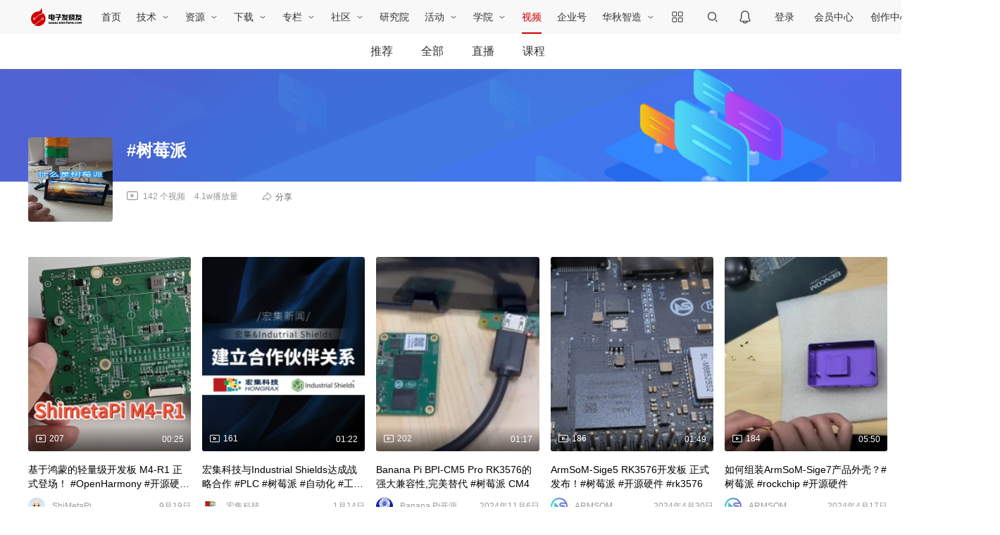

--- FILE ---
content_type: text/html; charset=utf-8
request_url: https://www.elecfans.com/v/tag/481/
body_size: 12310
content:
<!doctype html>
<html data-n-head-ssr>
  <head >
    <title>树莓派 - 电子发烧友</title><meta data-n-head="ssr" charset="utf-8"><meta data-n-head="ssr" name="viewport" content="width=device-width, initial-scale=1"><meta data-n-head="ssr" data-hid="keywords" name="keywords" content="电子行业短视频,电子短视频,行业短视频,电子视频,硬声"><meta data-n-head="ssr" data-hid="description" name="description" content=""><link data-n-head="ssr" rel="icon" type="image/x-icon" href="/favicon.ico"><script data-n-head="ssr" src="https://hm.baidu.com/hm.js?4dbddc73fd0fe464304ba8ad95cbc96e" defer></script><script data-n-head="ssr" src="https://skin.elecfans.com/js/qrcode.min.js"></script><script data-n-head="ssr" src="https://skin.elecfans.com/js/clipboard.min.js"></script><script data-n-head="ssr" src="https://skin.elecfans.com/js/xgplayer.min.js"></script><link rel="preload" href="/_video_nuxt/5a1ab92.js" as="script"><link rel="preload" href="/_video_nuxt/2.fd0a8e962ec78fbaaf43.js" as="script"><link rel="preload" href="/_video_nuxt/css/09a1f42.css" as="style"><link rel="preload" href="/_video_nuxt/37.84b2a2f949d1d37f032c.js" as="script"><link rel="preload" href="/_video_nuxt/css/0b90bf0.css" as="style"><link rel="preload" href="/_video_nuxt/1.cdb44aea5e4376def85a.js" as="script"><link rel="preload" href="/_video_nuxt/css/8ca27f7.css" as="style"><link rel="preload" href="/_video_nuxt/31.e5b7e7c07a53941018f6.js" as="script"><link rel="stylesheet" href="/_video_nuxt/css/09a1f42.css"><link rel="stylesheet" href="/_video_nuxt/css/0b90bf0.css"><link rel="stylesheet" href="/_video_nuxt/css/8ca27f7.css">
  </head>
  <body >
    <div data-server-rendered="true" id="__nuxt"><!----><div id="__layout"><div><div class="page-header" data-v-3ae51cbe><!----> <div class="page-header__inner" data-v-3ae51cbe><div class="page-header__left" data-v-3ae51cbe><div class="page-header__logo" data-v-3ae51cbe><a href="//www.elecfans.com/" target="__blank" data-v-3ae51cbe><img src="/_video_nuxt/img/logo-80x30@2x.a003f4d.png" alt="电子发烧友" data-v-3ae51cbe></a></div> <div class="site-logo" data-v-3ae51cbe><img src="/_video_nuxt/img/elecfans-logo.5b2ebda.jpg" alt class="site-logo-img" data-v-3ae51cbe></div> <ul class="page-header__nav" data-v-3ae51cbe><li class="page-header__nav-item" data-v-3ae51cbe><a href="https://www.elecfans.com/" target=" _blank" data-v-3ae51cbe>
            首页
          </a> <!----></li><li class="page-header__nav-item has-subnav" data-v-3ae51cbe><a href="javascript:;" target="_self" data-v-3ae51cbe>
            技术
          </a> <div class="page-header__dropdown inline" data-v-3ae51cbe><ul data-v-3ae51cbe><li data-v-3ae51cbe><a href="https://www.elecfans.com/pld/" target=" _blank" data-v-3ae51cbe>可编程逻辑</a></li><li data-v-3ae51cbe><a href="https://www.elecfans.com/article/88/142/" target=" _blank" data-v-3ae51cbe>MEMS/传感技术</a></li><li data-v-3ae51cbe><a href="https://www.elecfans.com/emb/" target=" _blank" data-v-3ae51cbe>嵌入式技术</a></li><li data-v-3ae51cbe><a href="https://www.elecfans.com/analog/" target=" _blank" data-v-3ae51cbe>模拟技术</a></li><li data-v-3ae51cbe><a href="https://www.elecfans.com/emb/danpianji/" target=" _blank" data-v-3ae51cbe>控制/MCU</a></li><li data-v-3ae51cbe><a href="https://www.elecfans.com/emb/dsp/" target=" _blank" data-v-3ae51cbe>处理器/DSP</a></li><li data-v-3ae51cbe><a href="https://www.elecfans.com/consume/cunchujishu/" target=" _blank" data-v-3ae51cbe>存储技术</a></li><li data-v-3ae51cbe><a href="https://www.elecfans.com/emc_emi/" target=" _blank" data-v-3ae51cbe>EMC/EMI设计</a></li></ul><ul data-v-3ae51cbe><li data-v-3ae51cbe><a href="https://www.elecfans.com/article/83/" target=" _blank" data-v-3ae51cbe>电源/新能源</a></li><li data-v-3ae51cbe><a href="https://www.elecfans.com/article/85/" target=" _blank" data-v-3ae51cbe>测量仪表</a></li><li data-v-3ae51cbe><a href="https://www.elecfans.com/article/89/" target=" _blank" data-v-3ae51cbe>制造/封装</a></li><li data-v-3ae51cbe><a href="https://www.elecfans.com/tongxin/rf/" target=" _blank" data-v-3ae51cbe>RF/无线</a></li><li data-v-3ae51cbe><a href="https://www.elecfans.com/emb/jiekou/" target=" _blank" data-v-3ae51cbe>接口/总线/驱动</a></li><li data-v-3ae51cbe><a href="https://www.elecfans.com/bandaoti/eda/" target=" _blank" data-v-3ae51cbe>EDA/IC设计</a></li><li data-v-3ae51cbe><a href="https://www.elecfans.com/xianshi/" target=" _blank" data-v-3ae51cbe>光电显示</a></li><li data-v-3ae51cbe><a href="https://www.elecfans.com/connector/" target=" _blank" data-v-3ae51cbe>连接器</a></li><li data-v-3ae51cbe><a href="https://www.elecfans.com/article/80/" target=" _blank" data-v-3ae51cbe>PCB设计</a></li></ul><ul data-v-3ae51cbe><li data-v-3ae51cbe><a href="https://www.elecfans.com/led/" target=" _blank" data-v-3ae51cbe>LEDs</a></li><li data-v-3ae51cbe><a href="https://www.elecfans.com/qichedianzi/" target=" _blank" data-v-3ae51cbe>汽车电子</a></li><li data-v-3ae51cbe><a href="https://www.elecfans.com/yiliaodianzi/" target=" _blank" data-v-3ae51cbe>医疗电子</a></li><li data-v-3ae51cbe><a href="https://www.elecfans.com/rengongzhineng/" target=" _blank" data-v-3ae51cbe>人工智能</a></li><li data-v-3ae51cbe><a href="https://www.elecfans.com/wearable/" target=" _blank" data-v-3ae51cbe>可穿戴设备</a></li><li data-v-3ae51cbe><a href="https://www.elecfans.com/application/Military_avionics/" target=" _blank" data-v-3ae51cbe>军用/航空电子</a></li><li data-v-3ae51cbe><a href="https://www.elecfans.com/kongzhijishu/" target=" _blank" data-v-3ae51cbe>工业控制</a></li><li data-v-3ae51cbe><a href="https://www.elecfans.com/consume/chukongjishu/" target=" _blank" data-v-3ae51cbe>触控感测</a></li><li data-v-3ae51cbe><a href="https://www.elecfans.com/dianyuan/diandongche_xinnenyuan/" target=" _blank" data-v-3ae51cbe>智能电网</a></li></ul><ul data-v-3ae51cbe><li data-v-3ae51cbe><a href="https://www.elecfans.com/video/" target=" _blank" data-v-3ae51cbe>音视频及家电</a></li><li data-v-3ae51cbe><a href="https://www.elecfans.com/tongxin/" target=" _blank" data-v-3ae51cbe>通信网络</a></li><li data-v-3ae51cbe><a href="https://www.elecfans.com/jiqiren/" target=" _blank" data-v-3ae51cbe>机器人</a></li><li data-v-3ae51cbe><a href="https://www.elecfans.com/vr/" target=" _blank" data-v-3ae51cbe>vr|ar|虚拟现实</a></li><li data-v-3ae51cbe><a href="https://www.elecfans.com/application/Security/" target=" _blank" data-v-3ae51cbe>安全设备/系统</a></li><li data-v-3ae51cbe><a href="https://www.elecfans.com/application/Communication/" target=" _blank" data-v-3ae51cbe>移动通信</a></li><li data-v-3ae51cbe><a href="https://www.elecfans.com/consume/bianxiedianzishebei/" target=" _blank" data-v-3ae51cbe>便携设备</a></li><li data-v-3ae51cbe><a href="https://www.elecfans.com/iot/" target=" _blank" data-v-3ae51cbe>物联网</a></li><li data-v-3ae51cbe><a href="https://www.elecfans.com/blockchain/" target=" _blank" data-v-3ae51cbe>区块链</a></li></ul><ul data-v-3ae51cbe><li data-v-3ae51cbe><a href="https://bbs.elecfans.com/harmonyos" target=" _blank" data-v-3ae51cbe>HarmonyOS</a></li><li data-v-3ae51cbe><a href="https://bbs.elecfans.com/riscvmcu" target=" _blank" data-v-3ae51cbe>RISC-V MCU</a></li><li data-v-3ae51cbe><a href="https://www.elecfans.com/tags/%E5%85%89%E4%BC%8F/" target=" _blank" data-v-3ae51cbe>光伏</a></li><li data-v-3ae51cbe><a href="https://www.elecfans.com/tags/chatgpt/" target=" _blank" data-v-3ae51cbe>ChatGPT</a></li><li data-v-3ae51cbe><a href="https://www.elecfans.com/tags/igbt/" target=" _blank" data-v-3ae51cbe>IGBT</a></li><li data-v-3ae51cbe><a href="https://www.elecfans.com/tags/%E5%85%85%E7%94%B5%E6%A1%A9/" target=" _blank" data-v-3ae51cbe>充电桩</a></li><li data-v-3ae51cbe><a href="https://www.elecfans.com/tags/%E6%B0%AE%E5%8C%96%E9%95%93/" target=" _blank" data-v-3ae51cbe>氮化镓</a></li><li data-v-3ae51cbe><a href="https://www.elecfans.com/tags/bldc/" target=" _blank" data-v-3ae51cbe>BLDC</a></li><li data-v-3ae51cbe><a href="https://www.elecfans.com/tags/%E9%80%86%E5%8F%98%E5%99%A8/" target=" _blank" data-v-3ae51cbe>逆变器</a></li><li data-v-3ae51cbe><a href="http://5g.elecfans.com/" target=" _blank" data-v-3ae51cbe>5G</a></li><li data-v-3ae51cbe><a href="https://www.elecfans.com/tags/%E7%94%B5%E6%9C%BA%E6%8E%A7%E5%88%B6/" target=" _blank" data-v-3ae51cbe>电机控制</a></li></ul></div></li><li class="page-header__nav-item has-subnav" data-v-3ae51cbe><a href="javascript:;" target="_self" data-v-3ae51cbe>
            资源
          </a> <div class="page-header__dropdown" data-v-3ae51cbe><ul data-v-3ae51cbe><li data-v-3ae51cbe><a href="https://www.elecfans.com/technical/" target=" _blank" data-v-3ae51cbe>技术文库</a></li><li data-v-3ae51cbe><a href="https://www.elecfans.com/xinpian/ic/" target=" _blank" data-v-3ae51cbe>新品速递</a></li><li data-v-3ae51cbe><a href="https://www.elecfans.com/article/88/131/" target=" _blank" data-v-3ae51cbe>电路图</a></li><li data-v-3ae51cbe><a href="https://www.elecfans.com/yuanqijian/" target=" _blank" data-v-3ae51cbe>元器件知识</a></li><li data-v-3ae51cbe><a href="https://www.elecfans.com/baike/" target=" _blank" data-v-3ae51cbe>电子百科</a></li><li data-v-3ae51cbe><a href="https://www.elecfans.com/article/special/" target=" _blank" data-v-3ae51cbe>最新技术文章</a></li><li data-v-3ae51cbe><a href="https://www.elecfans.com/p/eda-t0-p1.html" target=" _blank" data-v-3ae51cbe>元器件EDA模型</a></li></ul></div></li><li class="page-header__nav-item has-subnav" data-v-3ae51cbe><a href="https://www.elecfans.com/soft/" target=" _blank" data-v-3ae51cbe>
            下载
          </a> <div class="page-header__dropdown" data-v-3ae51cbe><ul data-v-3ae51cbe><li data-v-3ae51cbe><a href="https://www.elecfans.com/tools/" target=" _blank" data-v-3ae51cbe>在线工具</a></li><li data-v-3ae51cbe><a href="https://www.elecfans.com/topic/software/" target=" _blank" data-v-3ae51cbe>常用软件</a></li><li data-v-3ae51cbe><a href="https://t.elecfans.com/ebook/" target=" _blank" data-v-3ae51cbe>电子书</a></li><li data-v-3ae51cbe><a href="https://pdf.elecfans.com/" target=" _blank" data-v-3ae51cbe>datasheet</a></li></ul></div></li><li class="page-header__nav-item has-subnav" data-v-3ae51cbe><a href="https://www.elecfans.com/d/" target=" _blank" data-v-3ae51cbe>
            专栏
          </a> <div class="page-header__dropdown" data-v-3ae51cbe><ul data-v-3ae51cbe><li data-v-3ae51cbe><a href="https://www.elecfans.com/d/" target=" _blank" data-v-3ae51cbe>电子说</a></li><li data-v-3ae51cbe><a href="https://www.elecfans.com/d/column/" target=" _blank" data-v-3ae51cbe>专栏</a></li></ul></div></li><li class="page-header__nav-item has-subnav" data-v-3ae51cbe><a href="https://bbs.elecfans.com/default.php" target=" _blank" data-v-3ae51cbe>
            社区
          </a> <div class="page-header__dropdown" data-v-3ae51cbe><ul data-v-3ae51cbe><li data-v-3ae51cbe><a href="https://bbs.elecfans.com/" target=" _blank" data-v-3ae51cbe>论坛</a></li><li data-v-3ae51cbe><a href="https://bbs.elecfans.com/ask/" target=" _blank" data-v-3ae51cbe>问答</a></li><li data-v-3ae51cbe><a href="https://bbs.elecfans.com/group/" target=" _blank" data-v-3ae51cbe>小组</a></li><li data-v-3ae51cbe><a href="https://bbs.elecfans.com/stars/" target=" _blank" data-v-3ae51cbe>社区之星</a></li><li data-v-3ae51cbe><a href="https://bbs.elecfans.com/try.html" target=" _blank" data-v-3ae51cbe>试用中心</a></li><li data-v-3ae51cbe><a href="https://bbs.elecfans.com/harmonyos" target=" _blank" data-v-3ae51cbe>HarmonyOS技术社区</a></li><li data-v-3ae51cbe><a href="https://www.elecfans.com/activity/bbs2023.html" target=" _blank" data-v-3ae51cbe>2023电子工程师大会</a></li></ul></div></li><li class="page-header__nav-item" data-v-3ae51cbe><a href="https://www.elecfans.com/research/" target="_self" data-v-3ae51cbe>
            研究院
          </a> <!----></li><li class="page-header__nav-item has-subnav" data-v-3ae51cbe><a href="javascript:;" target="_self" data-v-3ae51cbe>
            活动
          </a> <div class="page-header__dropdown" data-v-3ae51cbe><ul data-v-3ae51cbe><li data-v-3ae51cbe><a href="https://www.elecfans.com/contest/index.html" target=" _blank" data-v-3ae51cbe>设计大赛</a></li><li data-v-3ae51cbe><a href="https://hicc.elecfans.com/2022/" target=" _blank" data-v-3ae51cbe>硬创大赛</a></li><li data-v-3ae51cbe><a href="https://bbs.elecfans.com/zhuti_888_1.html" target=" _blank" data-v-3ae51cbe>社区活动</a></li><li data-v-3ae51cbe><a href="https://www.elecfans.com/event/" target=" _blank" data-v-3ae51cbe>线下会议</a></li><li data-v-3ae51cbe><a href="https://webinar.elecfans.com/?elecfans_trackid=nav2" target=" _blank" data-v-3ae51cbe>在线研讨会</a></li><li data-v-3ae51cbe><a href="https://www.elecfans.com/quiz/" target=" _blank" data-v-3ae51cbe>小测验</a></li></ul></div></li><li class="page-header__nav-item has-subnav" data-v-3ae51cbe><a href="https://t.elecfans.com/" target=" _blank" data-v-3ae51cbe>
            学院
          </a> <div class="page-header__dropdown" data-v-3ae51cbe><ul data-v-3ae51cbe><li data-v-3ae51cbe><a href="https://t.elecfans.com/live" target=" _blank" data-v-3ae51cbe>直播</a></li><li data-v-3ae51cbe><a href="https://t.elecfans.com/" target=" _blank" data-v-3ae51cbe>课程</a></li></ul></div></li><li class="page-header__nav-item" data-v-3ae51cbe><a href="https://www.elecfans.com/v/" target="_self" data-v-3ae51cbe>
            视频
          </a> <!----></li><li class="page-header__nav-item" data-v-3ae51cbe><a href="https://q.elecfans.com/" target=" _blank" data-v-3ae51cbe>
            企业号
          </a> <!----></li><li class="page-header__nav-item has-subnav" data-v-3ae51cbe><a href="javascript:;" target="_self" data-v-3ae51cbe>
            华秋智造
          </a> <div class="page-header__dropdown public-header__top-hqchip" data-v-3ae51cbe><ul data-v-3ae51cbe><li data-v-3ae51cbe><a href="https://kicad.eda.cn/download?from=public.nav.elecfans.com" target="_blank" class="link_flex" data-v-3ae51cbe><img src="/_video_nuxt/img/kicad-logo.471ffd7.svg" alt class="subnavImg" data-v-3ae51cbe> <div class="descCls" data-v-3ae51cbe><p data-v-3ae51cbe>
                      KiCad 华秋发行版
                      <span class="supply-link-new" data-v-3ae51cbe>new</span></p> <span data-v-3ae51cbe>供应链、设计、制造，一体成就未来</span></div></a></li><li data-v-3ae51cbe><a href="https://www.hqpcb.com/quote" target="_blank" class="link_flex" data-v-3ae51cbe><img src="/_video_nuxt/img/huaqiu-logo.cafa273.png" alt class="subnavImg" data-v-3ae51cbe> <div class="descCls" data-v-3ae51cbe><p data-v-3ae51cbe>
                      华秋PCB
                      <!----></p> <span data-v-3ae51cbe>高可靠多层板制造商</span></div></a></li><li data-v-3ae51cbe><a href="https://smt.hqchip.com/" target="_blank" class="link_flex" data-v-3ae51cbe><img src="/_video_nuxt/img/huaqiu-logo.cafa273.png" alt class="subnavImg" data-v-3ae51cbe> <div class="descCls" data-v-3ae51cbe><p data-v-3ae51cbe>
                      华秋SMT
                      <!----></p> <span data-v-3ae51cbe>高可靠一站式PCBA智造商</span></div></a></li><li data-v-3ae51cbe><a href="https://www.hqchip.com/" target="_blank" class="link_flex" data-v-3ae51cbe><img src="/_video_nuxt/img/huaqiu-logo.cafa273.png" alt class="subnavImg" data-v-3ae51cbe> <div class="descCls" data-v-3ae51cbe><p data-v-3ae51cbe>
                      华秋商城
                      <!----></p> <span data-v-3ae51cbe>自营现货电子元器件商城</span></div></a></li><li data-v-3ae51cbe><a href="https://www.hqpcb.com/hqpcblayout.html" target="_blank" class="link_flex" data-v-3ae51cbe><img src="/_video_nuxt/img/huaqiu-logo.cafa273.png" alt class="subnavImg" data-v-3ae51cbe> <div class="descCls" data-v-3ae51cbe><p data-v-3ae51cbe>
                      PCB Layout
                      <!----></p> <span data-v-3ae51cbe>高多层、高密度产品设计</span></div></a></li><li data-v-3ae51cbe><a href="https://www.hqpcb.com/stencil/quote.html" target="_blank" class="link_flex" data-v-3ae51cbe><img src="/_video_nuxt/img/huaqiu-logo.cafa273.png" alt class="subnavImg" data-v-3ae51cbe> <div class="descCls" data-v-3ae51cbe><p data-v-3ae51cbe>
                      钢网制造
                      <!----></p> <span data-v-3ae51cbe>专注高品质钢网制造</span></div></a></li><li data-v-3ae51cbe><a href="https://www.hqchip.com/bom.html" target="_blank" class="link_flex" data-v-3ae51cbe><img src="/_video_nuxt/img/huaqiu-logo.cafa273.png" alt class="subnavImg" data-v-3ae51cbe> <div class="descCls" data-v-3ae51cbe><p data-v-3ae51cbe>
                      BOM配单
                      <!----></p> <span data-v-3ae51cbe>专业的一站式采购解决方案</span></div></a></li><li data-v-3ae51cbe><a href="https://dfm.elecfans.com/" target="_blank" class="link_flex" data-v-3ae51cbe><img src="/_video_nuxt/img/huaqiu-logo.cafa273.png" alt class="subnavImg" data-v-3ae51cbe> <div class="descCls" data-v-3ae51cbe><p data-v-3ae51cbe>
                      华秋DFM
                      <!----></p> <span data-v-3ae51cbe>一键分析设计隐患</span></div></a></li><li data-v-3ae51cbe><a href="https://www.hqdoc.com/" target="_blank" class="link_flex" data-v-3ae51cbe><img src="/_video_nuxt/img/huaqiu-logo.cafa273.png" alt class="subnavImg" data-v-3ae51cbe> <div class="descCls" data-v-3ae51cbe><p data-v-3ae51cbe>
                      华秋认证
                      <!----></p> <span data-v-3ae51cbe>认证检测无可置疑</span></div></a></li></ul></div></li></ul> <div class="page-header__more" data-v-3ae51cbe><i data-v-3ae51cbe></i> <div class="page-header__more-nav" data-v-3ae51cbe><dl data-v-3ae51cbe><dt data-v-3ae51cbe>工具</dt> <dd class="is-rec" data-v-3ae51cbe><a href="https://dfm.elecfans.com/viewer/" target="_blank" data-v-3ae51cbe>PCB在线检查</a></dd> <dd data-v-3ae51cbe><a href="https://pdf.elecfans.com/" target="_blank" data-v-3ae51cbe>datasheet查询</a></dd> <dd data-v-3ae51cbe><a href="https://www.hqchip.com/switch.html" target="_blank" data-v-3ae51cbe>选型替代查询</a></dd> <dd class="is-rec" data-v-3ae51cbe><a href="https://www.hqchip.com/sample.html" target="_blank" data-v-3ae51cbe>免费样品申请</a></dd> <dd data-v-3ae51cbe><a href="https://bbs.elecfans.com/try.html" target="_blank" data-v-3ae51cbe>免费评测试用</a></dd> <dd data-v-3ae51cbe><a href="https://www.hqchip.com/act/engineer.html" target="_blank" data-v-3ae51cbe>工程师专区</a></dd></dl> <dl data-v-3ae51cbe><dt data-v-3ae51cbe>技术子站</dt> </dl></div></div></div> <div class="page-header__center" data-v-3ae51cbe><!----><!----><!----></div> <div class="page-header__right" data-v-3ae51cbe><!----><!----><!----><!----><!----><!----><!----></div></div> <!----></div> <div data-v-7561a66b><div class="page-header__video-nav" style="position:relative;" data-v-7561a66b><div class="page-header__video-nav__inner" data-v-7561a66b><div class="col-left" data-v-7561a66b><div class="page-header__video-nav__logo" style="display:none;" data-v-7561a66b><a href="https://www.elecfans.com/" target="__blank" data-v-7561a66b><img src="/_video_nuxt/img/logo.1801a26.png" alt="电子发烧友" data-v-7561a66b></a></div> <div class="page-header__video-nav__lists" data-v-7561a66b><ul data-v-7561a66b><li data-v-7561a66b><a href="/v/" class="nuxt-link-active" data-v-7561a66b>推荐</a></li> <li data-v-7561a66b><a href="/v/list/" data-v-7561a66b>全部</a></li> <li data-v-7561a66b><a href="https://t.elecfans.com/live" target="_blank" data-v-7561a66b>直播</a></li> <li data-v-7561a66b><a href="https://t.elecfans.com/" target="_blank" data-v-7561a66b>课程</a></li></ul></div></div> <div class="col-right" data-v-7561a66b><!----> <div class="page-header__video-nav__tools" style="display:none;" data-v-7561a66b><div class="page-header__seach" data-v-0253c686 data-v-7561a66b><div class="page-header__seach-inner" data-v-0253c686><input type="text" placeholder="请输入视频名称" value="" data-v-0253c686> <button data-v-0253c686></button></div></div></div> <div class="page-header__video-nav__tips" data-v-7561a66b><a href="javascript:;" class="tips-post-video-btn" style="display:none;" data-v-7561a66b><span data-v-7561a66b>+ 发视频</span></a> <!----></div></div></div></div> <!----></div> <div class="page-aside" style="display:none;"><ul><li><a href="mailto:users@huaqiu.com"><span><div role="tooltip" id="el-popover-5183" aria-hidden="true" class="el-popover el-popper page-aside-popper-text el-popover--plain" style="width:70px;display:none;"><!---->意见反馈</div><span class="el-popover__reference-wrapper"><button type="button" class="el-button page-aside-btn el-button--default"><!----><!----><!----></button></span></span></a></li> <li><span><div role="tooltip" id="el-popover-2156" aria-hidden="true" class="el-popover el-popper page-aside-popper-text el-popover--plain" style="width:70px;display:none;"><!---->返回顶部</div><span class="el-popover__reference-wrapper"><button type="button" class="el-button page-aside-btn el-button--default"><!----><!----><span>
          返回顶部
        </span></button></span></span></li></ul></div> <div class="page-tag-details" data-v-6c7c43bb><div class="page-tag-details__head" data-v-6c7c43bb><div class="page-tag-details__inner" data-v-6c7c43bb><div class="page-tag-details__info" data-v-6c7c43bb><div class="image" data-v-6c7c43bb><img src="https://file1.elecfans.com/web2/M00/82/EF/wKgaomRl1H2AaghEAADdmlyF9mk062.png" alt="树莓派" data-v-6c7c43bb></div> <div class="info" data-v-6c7c43bb><div class="name-box" data-v-6c7c43bb><h1 class="topic-name" data-v-6c7c43bb>#树莓派</h1> <!----></div> <div class="data" data-v-6c7c43bb><div class="views" data-v-6c7c43bb><span data-v-6c7c43bb>
                142 个视频
              </span> <span data-v-6c7c43bb> 4.1w播放量 </span> <!----></div> <!----></div></div></div> <div class="page-tag-details__desc" data-v-6c7c43bb><p data-v-6c7c43bb>
          
        </p> <button style="display:none;" data-v-6c7c43bb>
          更多
        </button></div></div></div> <div class="page-tag-details__lists" data-v-6c7c43bb><!----> <div class="el-row" style="margin-left:-8px;margin-right:-8px;" data-v-6c7c43bb><div class="el-col el-col-3" style="padding-left:8px;padding-right:8px;" data-v-6c7c43bb><div class="page-video__recommend-card" data-v-73c1a888 data-v-6c7c43bb><a href="https://www.elecfans.com/v/498420/" target="_blank" data-file="" class="page-video__recommend-video" data-v-73c1a888><!----> <div class="like" data-v-73c1a888><span data-v-73c1a888>207</span></div> <!----> <div class="duration" data-v-73c1a888>00:25</div> <img src="https://file1.elecfans.com/web3/M00/30/C7/wKgZO2jNFzqADGq-AAyAATwIlDU806.png!200!276" alt="基于鸿蒙的轻量级开发板 M4-R1 正式登场！

#OpenHarmony #开源硬件 #树莓派 " class="cover" data-v-73c1a888> <div class="mask" data-v-73c1a888></div> <div class="gradual" data-v-73c1a888></div> <!----></a> <div class="page-video__recommend-title" data-v-73c1a888><a href="https://www.elecfans.com/v/498420/" target="_blank" data-v-73c1a888>基于鸿蒙的轻量级开发板 M4-R1 正式登场！

#OpenHarmony #开源硬件 #树莓派 </a></div> <div class="page-video__recommend-user" data-v-73c1a888><a href="https://www.elecfans.com/v/user/6867913/" target="_blank" class="avatar" data-v-73c1a888><img src="/_video_nuxt/img/icon-user-avatar.57280e1.png" alt="ShiMetaPi" data-v-73c1a888></a> <a href="https://www.elecfans.com/v/user/6867913/" target="_blank" class="username" data-v-73c1a888><span data-v-73c1a888>ShiMetaPi</span></a> <div class="date" data-v-73c1a888>9月19日</div></div></div></div><div class="el-col el-col-3" style="padding-left:8px;padding-right:8px;" data-v-6c7c43bb><div class="page-video__recommend-card" data-v-73c1a888 data-v-6c7c43bb><a href="https://www.elecfans.com/v/479402/" target="_blank" data-file="" class="page-video__recommend-video" data-v-73c1a888><!----> <div class="like" data-v-73c1a888><span data-v-73c1a888>161</span></div> <!----> <div class="duration" data-v-73c1a888>01:22</div> <img src="https://file1.elecfans.com/web3/M00/05/E6/wKgZPGeF-diAaJx9AAtIkGWMANk029.png!200!276" alt="宏集科技与Industrial Shields达成战略合作 #PLC #树莓派 #自动化 #工业自动化 " class="cover" data-v-73c1a888> <div class="mask" data-v-73c1a888></div> <div class="gradual" data-v-73c1a888></div> <!----></a> <div class="page-video__recommend-title" data-v-73c1a888><a href="https://www.elecfans.com/v/479402/" target="_blank" data-v-73c1a888>宏集科技与Industrial Shields达成战略合作 #PLC #树莓派 #自动化 #工业自动化 </a></div> <div class="page-video__recommend-user" data-v-73c1a888><a href="https://www.elecfans.com/v/user/4798278/" target="_blank" class="avatar" data-v-73c1a888><img src="https://file1.elecfans.com/web3/M00/28/38/wKgZPGiTDECAPW5cAACk74M7GLk009.png!24!24" alt="宏集科技" data-v-73c1a888></a> <a href="https://www.elecfans.com/v/user/4798278/" target="_blank" class="username" data-v-73c1a888><span data-v-73c1a888>宏集科技</span></a> <div class="date" data-v-73c1a888>1月14日</div></div></div></div><div class="el-col el-col-3" style="padding-left:8px;padding-right:8px;" data-v-6c7c43bb><div class="page-video__recommend-card" data-v-73c1a888 data-v-6c7c43bb><a href="https://www.elecfans.com/v/474196/" target="_blank" data-file="" class="page-video__recommend-video" data-v-73c1a888><!----> <div class="like" data-v-73c1a888><span data-v-73c1a888>202</span></div> <!----> <div class="duration" data-v-73c1a888>01:17</div> <img src="https://file1.elecfans.com/web2/M00/0A/F7/wKgZomcrFYiAV1J3AAq92OVElP4113.png!200!276" alt="Banana Pi BPI-CM5 Pro RK3576的强大兼容性,完美替代 #树莓派 CM4" class="cover" data-v-73c1a888> <div class="mask" data-v-73c1a888></div> <div class="gradual" data-v-73c1a888></div> <!----></a> <div class="page-video__recommend-title" data-v-73c1a888><a href="https://www.elecfans.com/v/474196/" target="_blank" data-v-73c1a888>Banana Pi BPI-CM5 Pro RK3576的强大兼容性,完美替代 #树莓派 CM4</a></div> <div class="page-video__recommend-user" data-v-73c1a888><a href="https://www.elecfans.com/v/user/1844451/" target="_blank" class="avatar" data-v-73c1a888><img src="https://file.elecfans.com/web2/M00/A0/8D/poYBAGRA9s6AWnQ2AAL2Mz2FM-I049.jpg!24!24" alt="Banana Pi开源硬件" data-v-73c1a888></a> <a href="https://www.elecfans.com/v/user/1844451/" target="_blank" class="username" data-v-73c1a888><span data-v-73c1a888>Banana Pi开源硬件</span></a> <div class="date" data-v-73c1a888>2024年11月6日</div></div></div></div><div class="el-col el-col-3" style="padding-left:8px;padding-right:8px;" data-v-6c7c43bb><div class="page-video__recommend-card" data-v-73c1a888 data-v-6c7c43bb><a href="https://www.elecfans.com/v/459801/" target="_blank" data-file="" class="page-video__recommend-video" data-v-73c1a888><!----> <div class="like" data-v-73c1a888><span data-v-73c1a888>186</span></div> <!----> <div class="duration" data-v-73c1a888>01:49</div> <img src="https://file1.elecfans.com/web2/M00/E0/64/wKgaomYxC-2AEnS-AA6zvNAa4c8764.png!200!276" alt="ArmSoM-Sige5 RK3576开发板 正式发布！#树莓派 #开源硬件 #rk3576
 " class="cover" data-v-73c1a888> <div class="mask" data-v-73c1a888></div> <div class="gradual" data-v-73c1a888></div> <!----></a> <div class="page-video__recommend-title" data-v-73c1a888><a href="https://www.elecfans.com/v/459801/" target="_blank" data-v-73c1a888>ArmSoM-Sige5 RK3576开发板 正式发布！#树莓派 #开源硬件 #rk3576
 </a></div> <div class="page-video__recommend-user" data-v-73c1a888><a href="https://www.elecfans.com/v/user/6079265/" target="_blank" class="avatar" data-v-73c1a888><img src="https://file1.elecfans.com/web2/M00/AB/30/wKgZomUx4S6AK6V5AABPrP0QPPY611.png!24!24" alt="ARMSOM" data-v-73c1a888></a> <a href="https://www.elecfans.com/v/user/6079265/" target="_blank" class="username" data-v-73c1a888><span data-v-73c1a888>ARMSOM</span></a> <div class="date" data-v-73c1a888>2024年4月30日</div></div></div></div><div class="el-col el-col-3" style="padding-left:8px;padding-right:8px;" data-v-6c7c43bb><div class="page-video__recommend-card" data-v-73c1a888 data-v-6c7c43bb><a href="https://www.elecfans.com/v/458800/" target="_blank" data-file="" class="page-video__recommend-video" data-v-73c1a888><!----> <div class="like" data-v-73c1a888><span data-v-73c1a888>184</span></div> <!----> <div class="duration" data-v-73c1a888>05:50</div> <img src="https://file1.elecfans.com/web2/M00/CC/41/wKgaomYfp7WACo_dAAMngRU4E58827.png!200!276" alt="如何组装ArmSoM-Sige7产品外壳？#树莓派 #rockchip #开源硬件 " class="cover" data-v-73c1a888> <div class="mask" data-v-73c1a888></div> <div class="gradual" data-v-73c1a888></div> <!----></a> <div class="page-video__recommend-title" data-v-73c1a888><a href="https://www.elecfans.com/v/458800/" target="_blank" data-v-73c1a888>如何组装ArmSoM-Sige7产品外壳？#树莓派 #rockchip #开源硬件 </a></div> <div class="page-video__recommend-user" data-v-73c1a888><a href="https://www.elecfans.com/v/user/6079265/" target="_blank" class="avatar" data-v-73c1a888><img src="https://file1.elecfans.com/web2/M00/AB/30/wKgZomUx4S6AK6V5AABPrP0QPPY611.png!24!24" alt="ARMSOM" data-v-73c1a888></a> <a href="https://www.elecfans.com/v/user/6079265/" target="_blank" class="username" data-v-73c1a888><span data-v-73c1a888>ARMSOM</span></a> <div class="date" data-v-73c1a888>2024年4月17日</div></div></div></div><div class="el-col el-col-3" style="padding-left:8px;padding-right:8px;" data-v-6c7c43bb><div class="page-video__recommend-card" data-v-73c1a888 data-v-6c7c43bb><a href="https://www.elecfans.com/v/456718/" target="_blank" data-file="" class="page-video__recommend-video" data-v-73c1a888><!----> <div class="like" data-v-73c1a888><span data-v-73c1a888>201</span></div> <!----> <div class="duration" data-v-73c1a888>01:26</div> <img src="https://file1.elecfans.com/web2/M00/C5/17/wKgZomX6VuyAK_XUAAkfmPF7Yh4912.png!200!276" alt="硬件相似，#工业树莓派 与#模块化控制器 该选择哪个？一个视频让你看懂!#树莓派 #物联网 #PLC " class="cover" data-v-73c1a888> <div class="mask" data-v-73c1a888></div> <div class="gradual" data-v-73c1a888></div> <!----></a> <div class="page-video__recommend-title" data-v-73c1a888><a href="https://www.elecfans.com/v/456718/" target="_blank" data-v-73c1a888>硬件相似，#工业树莓派 与#模块化控制器 该选择哪个？一个视频让你看懂!#树莓派 #物联网 #PLC </a></div> <div class="page-video__recommend-user" data-v-73c1a888><a href="https://www.elecfans.com/v/user/4798278/" target="_blank" class="avatar" data-v-73c1a888><img src="https://file1.elecfans.com/web3/M00/28/38/wKgZPGiTDECAPW5cAACk74M7GLk009.png!24!24" alt="宏集科技" data-v-73c1a888></a> <a href="https://www.elecfans.com/v/user/4798278/" target="_blank" class="username" data-v-73c1a888><span data-v-73c1a888>宏集科技</span></a> <div class="date" data-v-73c1a888>2024年3月20日</div></div></div></div><div class="el-col el-col-3" style="padding-left:8px;padding-right:8px;" data-v-6c7c43bb><div class="page-video__recommend-card" data-v-73c1a888 data-v-6c7c43bb><a href="https://www.elecfans.com/v/456161/" target="_blank" data-file="" class="page-video__recommend-video" data-v-73c1a888><!----> <div class="like" data-v-73c1a888><span data-v-73c1a888>200</span></div> <!----> <div class="duration" data-v-73c1a888>04:42</div> <img src="https://file1.elecfans.com/web2/M00/C4/21/wKgZomXxPZmASnydAAU7MR5rR9I631.png!200!276" alt="什么是#Delta机器人 ？如何用#树莓派 控制其实现#自动装配 ？#工业自动化 #物联网 #智能制造 " class="cover" data-v-73c1a888> <div class="mask" data-v-73c1a888></div> <div class="gradual" data-v-73c1a888></div> <!----></a> <div class="page-video__recommend-title" data-v-73c1a888><a href="https://www.elecfans.com/v/456161/" target="_blank" data-v-73c1a888>什么是#Delta机器人 ？如何用#树莓派 控制其实现#自动装配 ？#工业自动化 #物联网 #智能制造 </a></div> <div class="page-video__recommend-user" data-v-73c1a888><a href="https://www.elecfans.com/v/user/4798278/" target="_blank" class="avatar" data-v-73c1a888><img src="https://file1.elecfans.com/web3/M00/28/38/wKgZPGiTDECAPW5cAACk74M7GLk009.png!24!24" alt="宏集科技" data-v-73c1a888></a> <a href="https://www.elecfans.com/v/user/4798278/" target="_blank" class="username" data-v-73c1a888><span data-v-73c1a888>宏集科技</span></a> <div class="date" data-v-73c1a888>2024年3月13日</div></div></div></div><div class="el-col el-col-3" style="padding-left:8px;padding-right:8px;" data-v-6c7c43bb><div class="page-video__recommend-card" data-v-73c1a888 data-v-6c7c43bb><a href="https://www.elecfans.com/v/424313/" target="_blank" data-file="" class="page-video__recommend-video" data-v-73c1a888><!----> <div class="like" data-v-73c1a888><span data-v-73c1a888>274</span></div> <!----> <div class="duration" data-v-73c1a888>04:12</div> <img src="https://file1.elecfans.com/web2/M00/8F/95/wKgZomTQlcmAbZavAA9NGIZhd8Y495.png!200!276" alt="虹科新品 | 工业树莓派RevPi Connect 4大揭秘！快来看看有什么亮点吧~#树莓派 #工业控制 
 " class="cover" data-v-73c1a888> <div class="mask" data-v-73c1a888></div> <div class="gradual" data-v-73c1a888></div> <!----></a> <div class="page-video__recommend-title" data-v-73c1a888><a href="https://www.elecfans.com/v/424313/" target="_blank" data-v-73c1a888>虹科新品 | 工业树莓派RevPi Connect 4大揭秘！快来看看有什么亮点吧~#树莓派 #工业控制 
 </a></div> <div class="page-video__recommend-user" data-v-73c1a888><a href="https://www.elecfans.com/v/user/4798278/" target="_blank" class="avatar" data-v-73c1a888><img src="https://file1.elecfans.com/web3/M00/28/38/wKgZPGiTDECAPW5cAACk74M7GLk009.png!24!24" alt="宏集科技" data-v-73c1a888></a> <a href="https://www.elecfans.com/v/user/4798278/" target="_blank" class="username" data-v-73c1a888><span data-v-73c1a888>宏集科技</span></a> <div class="date" data-v-73c1a888>2023年8月7日</div></div></div></div><div class="el-col el-col-3" style="padding-left:8px;padding-right:8px;" data-v-6c7c43bb><div class="page-video__recommend-card" data-v-73c1a888 data-v-6c7c43bb><a href="https://www.elecfans.com/v/401433/" target="_blank" data-file="" class="page-video__recommend-video" data-v-73c1a888><!----> <div class="like" data-v-73c1a888><span data-v-73c1a888>192</span></div> <!----> <div class="duration" data-v-73c1a888>06:58</div> <img src="https://file.elecfans.com/web2/M00/B1/0D/poYBAGS0IqqAOWD4AAMmYWYm8uA038.png!200!276" alt="用树莓派和3D打印diy北斗天宫嫦娥卫星地面接收站#物联网 #北斗卫星 #嫦娥五号 #空间站 #树莓派 " class="cover" data-v-73c1a888> <div class="mask" data-v-73c1a888></div> <div class="gradual" data-v-73c1a888></div> <!----></a> <div class="page-video__recommend-title" data-v-73c1a888><a href="https://www.elecfans.com/v/401433/" target="_blank" data-v-73c1a888>用树莓派和3D打印diy北斗天宫嫦娥卫星地面接收站#物联网 #北斗卫星 #嫦娥五号 #空间站 #树莓派 </a></div> <div class="page-video__recommend-user" data-v-73c1a888><a href="https://www.elecfans.com/v/user/3739713/" target="_blank" class="avatar" data-v-73c1a888><img src="https://file.elecfans.com/web2/M00/3D/FC/poYBAGJebSyAe4vQAACjZz_saEQ361.png!24!24" alt="学习电子知识" data-v-73c1a888></a> <a href="https://www.elecfans.com/v/user/3739713/" target="_blank" class="username" data-v-73c1a888><span data-v-73c1a888>学习电子知识</span></a> <div class="date" data-v-73c1a888>2023年7月17日</div></div></div></div><div class="el-col el-col-3" style="padding-left:8px;padding-right:8px;" data-v-6c7c43bb><div class="page-video__recommend-card" data-v-73c1a888 data-v-6c7c43bb><a href="https://www.elecfans.com/v/396688/" target="_blank" data-file="" class="page-video__recommend-video" data-v-73c1a888><!----> <div class="like" data-v-73c1a888><span data-v-73c1a888>213</span></div> <!----> <div class="duration" data-v-73c1a888>05:30</div> <img src="https://file.elecfans.com/web2/M00/B0/26/poYBAGSsDq2AelH7AATyoOzLMeQ294.png!200!276" alt="伟力遥控车开箱-拆解-升级4G-水弹-图传-gps-麦克风-免费开源教学 #玩具 #男人的玩具 #树莓派 " class="cover" data-v-73c1a888> <div class="mask" data-v-73c1a888></div> <div class="gradual" data-v-73c1a888></div> <!----></a> <div class="page-video__recommend-title" data-v-73c1a888><a href="https://www.elecfans.com/v/396688/" target="_blank" data-v-73c1a888>伟力遥控车开箱-拆解-升级4G-水弹-图传-gps-麦克风-免费开源教学 #玩具 #男人的玩具 #树莓派 </a></div> <div class="page-video__recommend-user" data-v-73c1a888><a href="https://www.elecfans.com/v/user/3739713/" target="_blank" class="avatar" data-v-73c1a888><img src="https://file.elecfans.com/web2/M00/3D/FC/poYBAGJebSyAe4vQAACjZz_saEQ361.png!24!24" alt="学习电子知识" data-v-73c1a888></a> <a href="https://www.elecfans.com/v/user/3739713/" target="_blank" class="username" data-v-73c1a888><span data-v-73c1a888>学习电子知识</span></a> <div class="date" data-v-73c1a888>2023年7月10日</div></div></div></div><div class="el-col el-col-3" style="padding-left:8px;padding-right:8px;" data-v-6c7c43bb><div class="page-video__recommend-card" data-v-73c1a888 data-v-6c7c43bb><a href="https://www.elecfans.com/v/396664/" target="_blank" data-file="" class="page-video__recommend-video" data-v-73c1a888><!----> <div class="like" data-v-73c1a888><span data-v-73c1a888>185</span></div> <!----> <div class="duration" data-v-73c1a888>01:29</div> <img src="https://file.elecfans.com/web2/M00/B0/26/poYBAGSsDPGAFHNfAAV0u6zP0oM884.png!200!276" alt="树莓派点亮ips lcd st7789 cubicpi 前传 #树莓派 #编程 #程序代码 " class="cover" data-v-73c1a888> <div class="mask" data-v-73c1a888></div> <div class="gradual" data-v-73c1a888></div> <!----></a> <div class="page-video__recommend-title" data-v-73c1a888><a href="https://www.elecfans.com/v/396664/" target="_blank" data-v-73c1a888>树莓派点亮ips lcd st7789 cubicpi 前传 #树莓派 #编程 #程序代码 </a></div> <div class="page-video__recommend-user" data-v-73c1a888><a href="https://www.elecfans.com/v/user/3739713/" target="_blank" class="avatar" data-v-73c1a888><img src="https://file.elecfans.com/web2/M00/3D/FC/poYBAGJebSyAe4vQAACjZz_saEQ361.png!24!24" alt="学习电子知识" data-v-73c1a888></a> <a href="https://www.elecfans.com/v/user/3739713/" target="_blank" class="username" data-v-73c1a888><span data-v-73c1a888>学习电子知识</span></a> <div class="date" data-v-73c1a888>2023年7月10日</div></div></div></div><div class="el-col el-col-3" style="padding-left:8px;padding-right:8px;" data-v-6c7c43bb><div class="page-video__recommend-card" data-v-73c1a888 data-v-6c7c43bb><a href="https://www.elecfans.com/v/396646/" target="_blank" data-file="" class="page-video__recommend-video" data-v-73c1a888><!----> <div class="like" data-v-73c1a888><span data-v-73c1a888>175</span></div> <!----> <div class="duration" data-v-73c1a888>00:16</div> <img src="https://file.elecfans.com/web2/M00/B0/9E/pYYBAGSsC9-AMEuhAAOy_Y61kYg924.png!200!276" alt="全息投影小电视。b站有详细教程。同名。#全息投影 #树莓派 #物联网 " class="cover" data-v-73c1a888> <div class="mask" data-v-73c1a888></div> <div class="gradual" data-v-73c1a888></div> <!----></a> <div class="page-video__recommend-title" data-v-73c1a888><a href="https://www.elecfans.com/v/396646/" target="_blank" data-v-73c1a888>全息投影小电视。b站有详细教程。同名。#全息投影 #树莓派 #物联网 </a></div> <div class="page-video__recommend-user" data-v-73c1a888><a href="https://www.elecfans.com/v/user/3739713/" target="_blank" class="avatar" data-v-73c1a888><img src="https://file.elecfans.com/web2/M00/3D/FC/poYBAGJebSyAe4vQAACjZz_saEQ361.png!24!24" alt="学习电子知识" data-v-73c1a888></a> <a href="https://www.elecfans.com/v/user/3739713/" target="_blank" class="username" data-v-73c1a888><span data-v-73c1a888>学习电子知识</span></a> <div class="date" data-v-73c1a888>2023年7月10日</div></div></div></div><div class="el-col el-col-3" style="padding-left:8px;padding-right:8px;" data-v-6c7c43bb><div class="page-video__recommend-card" data-v-73c1a888 data-v-6c7c43bb><a href="https://www.elecfans.com/v/396632/" target="_blank" data-file="" class="page-video__recommend-video" data-v-73c1a888><!----> <div class="like" data-v-73c1a888><span data-v-73c1a888>188</span></div> <!----> <div class="duration" data-v-73c1a888>00:52</div> <img src="https://file.elecfans.com/web2/M00/B0/25/poYBAGSsCymABkFWAAksAWE1xfk067.png!200!276" alt="你玩物联网不会不懂linux吧？这怎么睡得着？[狗头狗头]#物联网 #人工智能 #linux #树莓派 " class="cover" data-v-73c1a888> <div class="mask" data-v-73c1a888></div> <div class="gradual" data-v-73c1a888></div> <!----></a> <div class="page-video__recommend-title" data-v-73c1a888><a href="https://www.elecfans.com/v/396632/" target="_blank" data-v-73c1a888>你玩物联网不会不懂linux吧？这怎么睡得着？[狗头狗头]#物联网 #人工智能 #linux #树莓派 </a></div> <div class="page-video__recommend-user" data-v-73c1a888><a href="https://www.elecfans.com/v/user/3739713/" target="_blank" class="avatar" data-v-73c1a888><img src="https://file.elecfans.com/web2/M00/3D/FC/poYBAGJebSyAe4vQAACjZz_saEQ361.png!24!24" alt="学习电子知识" data-v-73c1a888></a> <a href="https://www.elecfans.com/v/user/3739713/" target="_blank" class="username" data-v-73c1a888><span data-v-73c1a888>学习电子知识</span></a> <div class="date" data-v-73c1a888>2023年7月10日</div></div></div></div><div class="el-col el-col-3" style="padding-left:8px;padding-right:8px;" data-v-6c7c43bb><div class="page-video__recommend-card" data-v-73c1a888 data-v-6c7c43bb><a href="https://www.elecfans.com/v/393106/" target="_blank" data-file="" class="page-video__recommend-video" data-v-73c1a888><!----> <div class="like" data-v-73c1a888><span data-v-73c1a888>181</span></div> <!----> <div class="duration" data-v-73c1a888>03:26</div> <img src="https://file.elecfans.com/web2/M00/AE/FD/poYBAGSivdiAfTDJAAREOhbxy5w939.png!200!276" alt="开源树莓派4G高清图传 hdmi gopro输入 2k输出最高50fps 超底延时 #树莓派 " class="cover" data-v-73c1a888> <div class="mask" data-v-73c1a888></div> <div class="gradual" data-v-73c1a888></div> <!----></a> <div class="page-video__recommend-title" data-v-73c1a888><a href="https://www.elecfans.com/v/393106/" target="_blank" data-v-73c1a888>开源树莓派4G高清图传 hdmi gopro输入 2k输出最高50fps 超底延时 #树莓派 </a></div> <div class="page-video__recommend-user" data-v-73c1a888><a href="https://www.elecfans.com/v/user/3739713/" target="_blank" class="avatar" data-v-73c1a888><img src="https://file.elecfans.com/web2/M00/3D/FC/poYBAGJebSyAe4vQAACjZz_saEQ361.png!24!24" alt="学习电子知识" data-v-73c1a888></a> <a href="https://www.elecfans.com/v/user/3739713/" target="_blank" class="username" data-v-73c1a888><span data-v-73c1a888>学习电子知识</span></a> <div class="date" data-v-73c1a888>2023年7月3日</div></div></div></div><div class="el-col el-col-3" style="padding-left:8px;padding-right:8px;" data-v-6c7c43bb><div class="page-video__recommend-card" data-v-73c1a888 data-v-6c7c43bb><a href="https://www.elecfans.com/v/393099/" target="_blank" data-file="" class="page-video__recommend-video" data-v-73c1a888><!----> <div class="like" data-v-73c1a888><span data-v-73c1a888>256</span></div> <!----> <div class="duration" data-v-73c1a888>05:10</div> <img src="https://file.elecfans.com/web2/M00/AE/FD/poYBAGSivY-ALfj8AAPFgsvMN2I952.png!200!276" alt="开源PHFC树莓派4G图传usb4G网卡推流 移远EC20 rtsp rtmp推流  #图传 #树莓派  " class="cover" data-v-73c1a888> <div class="mask" data-v-73c1a888></div> <div class="gradual" data-v-73c1a888></div> <!----></a> <div class="page-video__recommend-title" data-v-73c1a888><a href="https://www.elecfans.com/v/393099/" target="_blank" data-v-73c1a888>开源PHFC树莓派4G图传usb4G网卡推流 移远EC20 rtsp rtmp推流  #图传 #树莓派  </a></div> <div class="page-video__recommend-user" data-v-73c1a888><a href="https://www.elecfans.com/v/user/3739713/" target="_blank" class="avatar" data-v-73c1a888><img src="https://file.elecfans.com/web2/M00/3D/FC/poYBAGJebSyAe4vQAACjZz_saEQ361.png!24!24" alt="学习电子知识" data-v-73c1a888></a> <a href="https://www.elecfans.com/v/user/3739713/" target="_blank" class="username" data-v-73c1a888><span data-v-73c1a888>学习电子知识</span></a> <div class="date" data-v-73c1a888>2023年7月3日</div></div></div></div></div></div> <div class="loading-media" data-v-14eb7de8 data-v-6c7c43bb><!----> <!----></div></div> <footer id="footer" class="public-footer gather-bottom" data-v-0be00765><div class="public-roadblock" style="display:none;" data-v-fa867aaa data-v-0be00765><!----> <div class="btn-close" data-v-fa867aaa></div> <iframe width="640" height="480" frameBorder="0" scrolling="no" src="" style="display:;" data-v-fa867aaa></iframe></div> <!----> <div class="public-footer__hd" data-v-0be00765><dl data-v-0be00765><dt data-v-0be00765>华秋（原“华强聚丰”）：</dt> <dd data-v-0be00765>电子发烧友</dd> <dd data-v-0be00765>华秋开发</dd> <dd data-v-0be00765>华秋电路(原&quot;华强PCB&quot;)</dd> <dd data-v-0be00765>华秋商城(原&quot;华强芯城&quot;)</dd> <dd data-v-0be00765>华秋智造</dd></dl> <dl data-v-0be00765><dd data-v-0be00765><a target="_blank" href="https://bbs.elecfans.com/infocenter.php" rel="nofollow" data-v-0be00765>My ElecFans
        </a></dd> <dd data-v-0be00765><a target="_blank" href="https://www.elecfans.com/app/" data-v-0be00765>APP</a></dd> <dd data-v-0be00765><a target="_blank" href="https://www.elecfans.com/about/sitemap.html" data-v-0be00765>
          网站地图
        </a></dd></dl></div> <div class="public-footer__main" data-v-0be00765><dl data-v-0be00765><dt data-v-0be00765>设计技术</dt> <dd data-v-0be00765><a href="https://www.elecfans.com/pld/" target="_blank" data-v-0be00765>可编程逻辑</a></dd> <dd data-v-0be00765><a href="https://www.elecfans.com/article/83/" target="_blank" data-v-0be00765>电源/新能源</a></dd> <dd data-v-0be00765><a href="https://www.elecfans.com/article/88/142/" target="_blank" data-v-0be00765>MEMS/传感技术</a></dd> <dd data-v-0be00765><a href="https://www.elecfans.com/article/85/" target="_blank" data-v-0be00765>测量仪表</a></dd> <dd data-v-0be00765><a href="https://www.elecfans.com/emb/" target="_blank" data-v-0be00765>嵌入式技术</a></dd> <dd data-v-0be00765><a href="https://www.elecfans.com/article/90/155/" target="_blank" data-v-0be00765>制造/封装</a></dd> <dd data-v-0be00765><a href="https://www.elecfans.com/analog/" target="_blank" data-v-0be00765>模拟技术</a></dd> <dd data-v-0be00765><a href="https://www.elecfans.com/tongxin/rf/" target="_blank" data-v-0be00765>RF/无线</a></dd> <dd data-v-0be00765><a href="https://www.elecfans.com/emb/jiekou/" target="_blank" data-v-0be00765>接口/总线/驱动</a></dd> <dd data-v-0be00765><a href="https://www.elecfans.com/emb/dsp/" target="_blank" data-v-0be00765>处理器/DSP</a></dd> <dd data-v-0be00765><a href="https://www.elecfans.com/bandaoti/eda/" target="_blank" data-v-0be00765>EDA/IC设计</a></dd> <dd data-v-0be00765><a href="https://www.elecfans.com/consume/cunchujishu/" target="_blank" data-v-0be00765>存储技术</a></dd> <dd data-v-0be00765><a href="https://www.elecfans.com/xianshi/" target="_blank" data-v-0be00765>光电显示</a></dd> <dd data-v-0be00765><a href="https://www.elecfans.com/emc_emi/" target="_blank" data-v-0be00765>EMC/EMI设计</a></dd> <dd data-v-0be00765><a href="https://www.elecfans.com/connector/" target="_blank" data-v-0be00765>连接器</a></dd></dl> <dl data-v-0be00765><dt data-v-0be00765>行业应用</dt> <dd data-v-0be00765><a href="https://www.elecfans.com/led/" target="_blank" data-v-0be00765>LEDs </a></dd> <dd data-v-0be00765><a href="https://www.elecfans.com/qichedianzi/" target="_blank" data-v-0be00765>汽车电子</a></dd> <dd data-v-0be00765><a href="https://www.elecfans.com/video/" target="_blank" data-v-0be00765>音视频及家电</a></dd> <dd data-v-0be00765><a href="https://www.elecfans.com/tongxin/" target="_blank" data-v-0be00765>通信网络</a></dd> <dd data-v-0be00765><a href="https://www.elecfans.com/yiliaodianzi/" target="_blank" data-v-0be00765>医疗电子</a></dd> <dd data-v-0be00765><a href="https://www.elecfans.com/rengongzhineng/" target="_blank" data-v-0be00765>人工智能</a></dd> <dd data-v-0be00765><a href="https://www.elecfans.com/vr/" target="_blank" data-v-0be00765>虚拟现实</a></dd> <dd data-v-0be00765><a href="https://www.elecfans.com/wearable/" target="_blank" data-v-0be00765>可穿戴设备</a></dd> <dd data-v-0be00765><a href="https://www.elecfans.com/jiqiren/" target="_blank" data-v-0be00765>机器人</a></dd> <dd data-v-0be00765><a href="https://www.elecfans.com/application/Security/" target="_blank" data-v-0be00765>安全设备/系统</a></dd> <dd data-v-0be00765><a href="https://www.elecfans.com/application/Military_avionics/" target="_blank" data-v-0be00765>军用/航空电子</a></dd> <dd data-v-0be00765><a href="https://www.elecfans.com/application/Communication/" target="_blank" data-v-0be00765>移动通信</a></dd> <dd data-v-0be00765><a href="https://www.elecfans.com/kongzhijishu/" target="_blank" data-v-0be00765>工业控制</a></dd> <dd data-v-0be00765><a href="https://www.elecfans.com/consume/bianxiedianzishebei/" target="_blank" data-v-0be00765>便携设备</a></dd> <dd data-v-0be00765><a href="https://www.elecfans.com/consume/chukongjishu/" target="_blank" data-v-0be00765>触控感测</a></dd> <dd data-v-0be00765><a href="https://www.elecfans.com/iot/" target="_blank" data-v-0be00765>物联网</a></dd> <dd data-v-0be00765><a href="https://www.elecfans.com/dianyuan/diandongche_xinnenyuan/" target="_blank" data-v-0be00765>智能电网</a></dd> <dd data-v-0be00765><a href="https://www.elecfans.com/blockchain/" target="_blank" data-v-0be00765>区块链</a></dd> <dd data-v-0be00765><a href="https://www.elecfans.com/xinkeji/" target="_blank" data-v-0be00765>新科技</a></dd></dl> <dl data-v-0be00765><dt data-v-0be00765>特色内容</dt> <dd data-v-0be00765><a href="https://www.elecfans.com/d/column/" target="_blank" data-v-0be00765>专栏推荐</a></dd> <dd data-v-0be00765><a target="_blank" href="https://t.elecfans.com/" data-v-0be00765>学院</a></dd> <dd data-v-0be00765><a target="_blank" href="https://bbs.elecfans.com/group_716" data-v-0be00765>设计资源</a></dd> <dd data-v-0be00765><a target="_blank" href="https://www.elecfans.com/technical/" data-v-0be00765>设计技术</a></dd> <dd data-v-0be00765><a target="_blank" href="https://www.elecfans.com/baike/" data-v-0be00765>电子百科</a></dd> <dd data-v-0be00765><a target="_blank" href="https://www.elecfans.com/dianzishipin/" data-v-0be00765>电子视频</a></dd> <dd data-v-0be00765><a target="_blank" href="https://www.elecfans.com/yuanqijian/" data-v-0be00765>元器件知识</a></dd> <dd data-v-0be00765><a target="_blank" href="https://www.elecfans.com/tools/" data-v-0be00765>工具箱</a></dd> <dd data-v-0be00765><a target="_blank" href="https://www.elecfans.com/vip/#choose" data-v-0be00765>VIP会员</a></dd> <dd data-v-0be00765><a target="_blank" href="https://www.elecfans.com/article/special/" data-v-0be00765>最新技术文章</a></dd> <dd data-v-0be00765><a target="_blank" href="https://www.elecfans.com/p/eda/category" data-v-0be00765>产品地图</a></dd> <dd data-v-0be00765><a target="_blank" href="https://www.elecfans.com/p/eda/supplier" data-v-0be00765>品牌地图</a></dd></dl> <dl data-v-0be00765><dt data-v-0be00765>社区</dt> <dd data-v-0be00765><a target="_blank" href="https://bbs.elecfans.com/group" data-v-0be00765>小组</a></dd> <dd data-v-0be00765><a target="_blank" href="https://bbs.elecfans.com/default.php" data-v-0be00765>论坛</a></dd> <dd data-v-0be00765><a target="_blank" href="https://bbs.elecfans.com/ask.html" data-v-0be00765>问答</a></dd> <dd data-v-0be00765><a target="_blank" href="https://bbs.elecfans.com/try.html" data-v-0be00765>评测试用</a></dd> <dt data-v-0be00765><a target="_blank" href="https://q.elecfans.com/" data-v-0be00765>企业服务</a></dt> <dd data-v-0be00765><a target="_blank" href="https://q.elecfans.com/p/" data-v-0be00765>产品</a></dd> <dd data-v-0be00765><a target="_blank" href="https://q.elecfans.com/soft/" data-v-0be00765>资料</a></dd> <dd data-v-0be00765><a target="_blank" href="https://q.elecfans.com/d/" data-v-0be00765>文章</a></dd> <dd data-v-0be00765><a target="_blank" href="https://q.elecfans.com/sol/" data-v-0be00765>方案</a></dd> <dd data-v-0be00765><a target="_blank" href="https://q.elecfans.com/c/" data-v-0be00765>企业</a></dd></dl> <dl data-v-0be00765><dt data-v-0be00765>供应链服务</dt> <dd data-v-0be00765><a target="_blank" href="https://www.elecfans.com/kf/" data-v-0be00765>硬件开发</a></dd> <dd data-v-0be00765><a target="_blank" href="https://www.hqpcb.com/" data-v-0be00765>华秋电路</a></dd> <dd data-v-0be00765><a target="_blank" href="https://www.hqchip.com/" data-v-0be00765>华秋商城</a></dd> <dd data-v-0be00765><a target="_blank" href="https://smt.hqchip.com/" data-v-0be00765>华秋智造</a></dd> <dd data-v-0be00765><a target="_blank" href="https://www.nextpcb.com/" data-v-0be00765>nextPCB</a></dd> <dd data-v-0be00765><a target="_blank" href="https://www.hqchip.com/bom.html" data-v-0be00765>BOM配单</a></dd> <dt data-v-0be00765>媒体服务</dt> <dd data-v-0be00765><a target="_blank" href="https://www.elecfans.com/about/service.html" data-v-0be00765>网站广告</a></dd> <dd data-v-0be00765><a target="_blank" href="https://webinar.elecfans.com/" data-v-0be00765>在线研讨会</a></dd> <dd data-v-0be00765><a target="_blank" href="https://event.elecfans.com/" data-v-0be00765>活动策划</a></dd> <dd data-v-0be00765><a target="_blank" href="https://www.elecfans.com/news/" data-v-0be00765>新闻发布</a></dd> <dd data-v-0be00765><a target="_blank" href="https://www.elecfans.com/xinpian/ic/" data-v-0be00765>新品发布</a></dd> <dd data-v-0be00765><a target="_blank" href="https://www.elecfans.com/quiz/" data-v-0be00765>小测验</a></dd> <dd data-v-0be00765><a target="_blank" href="https://www.elecfans.com/contest/" data-v-0be00765>设计大赛</a></dd></dl> <dl data-v-0be00765><dt data-v-0be00765>华秋</dt> <dd data-v-0be00765><a target="_blank" href="https://www.elecfans.com/about/" rel="nofollow" data-v-0be00765>关于我们</a></dd> <dd data-v-0be00765><a target="_blank" href="https://www.hqchip.com/help/factsheet.html" rel="nofollow" data-v-0be00765>投资关系</a></dd> <dd data-v-0be00765><a target="_blank" href="https://www.hqchip.com/help/news/lists.html" rel="nofollow" data-v-0be00765>新闻动态</a></dd> <dd data-v-0be00765><a target="_blank" href="https://www.elecfans.com/about/zhaopin.html" rel="nofollow" data-v-0be00765>加入我们</a></dd> <dd data-v-0be00765><a target="_blank" href="https://www.elecfans.com/about/contact.html" rel="nofollow" data-v-0be00765>联系我们</a></dd> <dd data-v-0be00765><a target="_blank" href="/about/tousu.html" rel="nofollow" data-v-0be00765>侵权投诉</a></dd> <dt data-v-0be00765>社交网络</dt> <dd data-v-0be00765><a target="_blank" href="http://weibo.com/elecfanscom" rel="nofollow" data-v-0be00765>微博</a></dd> <dt data-v-0be00765>移动端</dt> <dd data-v-0be00765><a target="_blank" href="https://www.elecfans.com/app/" data-v-0be00765>发烧友APP</a></dd> <dd data-v-0be00765><a target="_blank" href="https://yingsheng.elecfans.com/app?eleclog" data-v-0be00765>硬声APP</a></dd> <dd data-v-0be00765><a target="_blank" href="https://m.elecfans.com/" data-v-0be00765>WAP</a></dd></dl> <dl data-v-0be00765><dt data-v-0be00765>联系我们</dt> <dd class="small_tit" data-v-0be00765>广告合作</dd> <dd data-v-0be00765>
        王婉珠：<a href="mailto:wangwanzhu@elecfans.com" data-v-0be00765>wangwanzhu@elecfans.com</a></dd> <dd class="small_tit" data-v-0be00765>内容合作</dd> <dd data-v-0be00765>
        黄晶晶：<a href="mailto:huangjingjing@elecfans.com" data-v-0be00765>huangjingjing@elecfans.com</a></dd> <dd class="small_tit" data-v-0be00765>内容合作（海外）</dd> <dd data-v-0be00765>
        张迎辉：<a href="mailto:mikezhang@elecfans.com" data-v-0be00765>mikezhang@elecfans.com</a></dd> <dd class="small_tit" data-v-0be00765>供应链服务 PCB/IC/PCBA</dd> <dd data-v-0be00765>江良华：<a href="mailto:lanhu@huaqiu.com" data-v-0be00765>lanhu@huaqiu.com</a></dd> <dd class="small_tit" data-v-0be00765>投资合作</dd> <dd data-v-0be00765>
        曾海银：<a href="mailto:zenghaiyin@huaqiu.com" data-v-0be00765>zenghaiyin@huaqiu.com</a></dd> <dd class="small_tit" data-v-0be00765>社区合作</dd> <dd data-v-0be00765>
        刘勇：<a href="mailto:liuyong@huaqiu.com" data-v-0be00765>liuyong@huaqiu.com</a></dd></dl> <ul class="qr-code" data-v-0be00765><li data-v-0be00765><p data-v-0be00765>关注我们的微信</p> <img src="https://www.elecfans.com/static/main/img/elecfans_code.jpg" alt="关注我们的微信" data-v-0be00765></li> <li data-v-0be00765><p data-v-0be00765>下载发烧友APP</p> <img src="https://www.elecfans.com/static/main/img/elec_app_code.jpg" alt="下载发烧友APP" data-v-0be00765></li> <li data-v-0be00765><p data-v-0be00765>电子发烧友观察</p> <img src="https://www.elecfans.com/static/main/img/elec_focus_code.jpg" alt="电子发烧友观察" data-v-0be00765></li></ul></div> <div class="public-footer__ft" data-v-0be00765><div class="public-footer__ft-inner" data-v-0be00765><a href="https://www.huaqiu.com/" target="_blank" class="public-footer__ft-logo" data-v-0be00765><img src="/_video_nuxt/img/footer-01-default.2f6af08.png" alt="华秋电子" class="is-default" data-v-0be00765> <img src="/_video_nuxt/img/footer-01.f8028fa.png" alt="华秋电子" class="is-hover" data-v-0be00765></a> <div class="public-footer__ft-right" data-v-0be00765><div class="public-footer__ft-item public-footer__ft-elecfans" data-v-0be00765><div class="hd" data-v-0be00765><a href="https://www.elecfans.com/" target="_blank" data-v-0be00765><div class="site_foot_img" data-v-0be00765><img src="/_video_nuxt/img/elecfans-logo.e48e6ba.svg" alt="华秋发烧友" data-v-0be00765></div> <div class="site_foot_text" data-v-0be00765>电子工程师社区</div></a></div></div> <div class="public-footer__ft-item public-footer__ft-hqpcb" data-v-0be00765><div class="hd" data-v-0be00765><a href="https://www.hqpcb.com/" target="_blank" data-v-0be00765><div class="site_foot_img" data-v-0be00765><img src="/_video_nuxt/img/hqpcb-logo.4e0e035.svg" alt="华秋电路" data-v-0be00765></div> <div class="site_foot_text" data-v-0be00765>1-32层PCB打样·中小批量</div></a></div></div> <div class="public-footer__ft-item public-footer__ft-hqchip" data-v-0be00765><div class="hd" data-v-0be00765><a href="https://www.hqchip.com/" target="_blank" data-v-0be00765><div class="site_foot_img" data-v-0be00765><img src="/_video_nuxt/img/hqchip-logo.dc77a61.svg" alt="华秋商城" data-v-0be00765></div> <div class="site_foot_text" data-v-0be00765>元器件现货·全球代购·SmartBOM</div></a></div></div> <div class="public-footer__ft-item public-footer__ft-smt" data-v-0be00765><div class="hd" data-v-0be00765><a href="https://smt.hqchip.com/" target="_blank" data-v-0be00765><div class="site_foot_img" data-v-0be00765><img src="/_video_nuxt/img/smt-logo.1bc44f6.svg" alt="华秋智造" data-v-0be00765></div> <div class="site_foot_text" data-v-0be00765>SMT贴片·PCBA加工</div></a></div></div> <div class="public-footer__ft-item public-footer__ft-nextpcb" data-v-0be00765><div class="hd" data-v-0be00765><a href="javaScript:;" data-v-0be00765><div class="site_foot_img" data-v-0be00765><img src="/_video_nuxt/img/nextpcb-logo.051e81e.svg" alt="NextPCB" data-v-0be00765></div> <div class="site_foot_text" data-v-0be00765>PCB Manufacturer</div></a></div></div> <ul class="public-footer__ft-text" data-v-0be00765><li data-v-0be00765><a href="https://www.huaqiu.com/about/groupoverview" target="_blank" data-v-0be00765>华秋简介</a></li> <li data-v-0be00765><a href="https://www.huaqiu.com/news" target="_blank" data-v-0be00765>企业动态</a></li> <li data-v-0be00765><a href="https://www.huaqiu.com/about/contactus" target="_blank" data-v-0be00765>联系我们</a></li> <li data-v-0be00765><a href="https://www.huaqiu.com/about/corporateculture" target="_blank" data-v-0be00765>企业文化</a></li> <li data-v-0be00765><a href="https://www.huaqiu.com/about/promotionalfilm" target="_blank" data-v-0be00765>企业宣传片</a></li> <li data-v-0be00765><a href="https://www.huaqiu.com/jobs" target="_blank" data-v-0be00765>加入我们</a></li></ul></div></div></div> <div class="public-footer__copyright" data-v-0be00765><p data-v-0be00765>版权所有 © 湖南华秋数字科技有限公司</p> <a href="https://www.elecfans.com/" data-v-0be00765>电子发烧友</a> <a href="https://www.elecfans.com/" target="_blank" data-v-0be00765><strong data-v-0be00765>（电路图）</strong></a> <a href="https://beian.mps.gov.cn/#/query/webSearch?code=43011202000918" target="_blank" rel="nofollow" data-v-0be00765>湘公网安备 43011202000918 号</a> <a href="https://www.elecfans.com/about/edi.html" target="_blank" data-v-0be00765>电信与信息服务业务经营许可证：合字B2-20210191</a> <a href="http://szcert.ebs.org.cn/c6db625a-ba09-414a-bba4-f57240baac9c6" target="_blank" rel="nofollow" data-v-0be00765><img src="//skin.elecfans.com/images/ebsIcon.png" alt="工商网监认证" data-v-0be00765>工商网监
    </a> <a href="https://beian.miit.gov.cn/#/Integrated/index" target="_blank" rel="nofollow" data-v-0be00765>湘ICP备2023018690号</a></div> <!----></footer></div></div></div><script>window.__NUXT__=(function(a,b,c,d,e,f,g,h,i,j,k,l,m,n,o,p,q,r,s,t,u,v,w,x){o[0]={talk_video_id:538976,id:498420,v_id:a,pic_url:"https:\u002F\u002Ffile1.elecfans.com\u002Fweb3\u002FM00\u002F30\u002FC7\u002FwKgZO2jNFzqADGq-AAyAATwIlDU806.png",user_id:p,times:25,intro:"基于鸿蒙的轻量级开发板 M4-R1 正式登场！\n\n#OpenHarmony #开源硬件 #树莓派 ",add_time:1758275022,plays:207,virtual_plays:196,times_text:"00:25",add_time_text:"9月19日",user_info:{user_id:p,avatar:a,nick_name:"ShiMetaPi"}};o[1]={talk_video_id:519738,id:479402,v_id:a,pic_url:"https:\u002F\u002Ffile1.elecfans.com\u002Fweb3\u002FM00\u002F05\u002FE6\u002FwKgZPGeF-diAaJx9AAtIkGWMANk029.png",user_id:c,times:82,intro:"宏集科技与Industrial Shields达成战略合作 #PLC #树莓派 #自动化 #工业自动化 ",add_time:1736833550,plays:161,virtual_plays:158,times_text:"01:22",add_time_text:"1月14日",user_info:{user_id:c,avatar:g,nick_name:h}};o[2]={talk_video_id:514176,id:474196,v_id:a,pic_url:"https:\u002F\u002Ffile1.elecfans.com\u002Fweb2\u002FM00\u002F0A\u002FF7\u002FwKgZomcrFYiAV1J3AAq92OVElP4113.png",user_id:q,times:77,intro:"Banana Pi BPI-CM5 Pro RK3576的强大兼容性,完美替代 #树莓派 CM4",add_time:1730876883,plays:202,virtual_plays:r,times_text:"01:17",add_time_text:"2024年11月6日",user_info:{user_id:q,avatar:"https:\u002F\u002Ffile.elecfans.com\u002Fweb2\u002FM00\u002FA0\u002F8D\u002FpoYBAGRA9s6AWnQ2AAL2Mz2FM-I049.jpg",nick_name:"Banana Pi开源硬件"}};o[3]={talk_video_id:502021,id:459801,v_id:a,pic_url:"https:\u002F\u002Ffile1.elecfans.com\u002Fweb2\u002FM00\u002FE0\u002F64\u002FwKgaomYxC-2AEnS-AA6zvNAa4c8764.png",user_id:i,times:109,intro:"ArmSoM-Sige5 RK3576开发板 正式发布！#树莓派 #开源硬件 #rk3576\n ",add_time:1714490516,plays:s,virtual_plays:173,times_text:"01:49",add_time_text:"2024年4月30日",user_info:{user_id:i,avatar:t,nick_name:u}};o[4]={talk_video_id:501090,id:458800,v_id:a,pic_url:"https:\u002F\u002Ffile1.elecfans.com\u002Fweb2\u002FM00\u002FCC\u002F41\u002FwKgaomYfp7WACo_dAAMngRU4E58827.png",user_id:i,times:350,intro:"如何组装ArmSoM-Sige7产品外壳？#树莓派 #rockchip #开源硬件 ",add_time:1713350692,plays:l,virtual_plays:177,times_text:"05:50",add_time_text:"2024年4月17日",user_info:{user_id:i,avatar:t,nick_name:u}};o[5]={talk_video_id:499072,id:456718,v_id:a,pic_url:"https:\u002F\u002Ffile1.elecfans.com\u002Fweb2\u002FM00\u002FC5\u002F17\u002FwKgZomX6VuyAK_XUAAkfmPF7Yh4912.png",user_id:c,times:86,intro:"硬件相似，#工业树莓派 与#模块化控制器 该选择哪个？一个视频让你看懂!#树莓派 #物联网 #PLC ",add_time:1710905080,plays:201,virtual_plays:l,times_text:"01:26",add_time_text:"2024年3月20日",user_info:{user_id:c,avatar:g,nick_name:h}};o[6]={talk_video_id:498530,id:456161,v_id:a,pic_url:"https:\u002F\u002Ffile1.elecfans.com\u002Fweb2\u002FM00\u002FC4\u002F21\u002FwKgZomXxPZmASnydAAU7MR5rR9I631.png",user_id:c,times:282,intro:"什么是#Delta机器人 ？如何用#树莓派 控制其实现#自动装配 ？#工业自动化 #物联网 #智能制造 ",add_time:1710308767,plays:r,virtual_plays:m,times_text:"04:42",add_time_text:"2024年3月13日",user_info:{user_id:c,avatar:g,nick_name:h}};o[7]={talk_video_id:472885,id:424313,v_id:a,pic_url:"https:\u002F\u002Ffile1.elecfans.com\u002Fweb2\u002FM00\u002F8F\u002F95\u002FwKgZomTQlcmAbZavAA9NGIZhd8Y495.png",user_id:c,times:252,intro:"虹科新品 | 工业树莓派RevPi Connect 4大揭秘！快来看看有什么亮点吧~#树莓派 #工业控制 \n ",add_time:1691391469,plays:274,virtual_plays:l,times_text:"04:12",add_time_text:"2023年8月7日",user_info:{user_id:c,avatar:g,nick_name:h}};o[8]={talk_video_id:450803,id:401433,v_id:a,pic_url:"https:\u002F\u002Ffile.elecfans.com\u002Fweb2\u002FM00\u002FB1\u002F0D\u002FpoYBAGS0IqqAOWD4AAMmYWYm8uA038.png",user_id:b,times:418,intro:"用树莓派和3D打印diy北斗天宫嫦娥卫星地面接收站#物联网 #北斗卫星 #嫦娥五号 #空间站 #树莓派 ",add_time:1689526958,plays:192,virtual_plays:176,times_text:"06:58",add_time_text:"2023年7月17日",user_info:{user_id:b,avatar:d,nick_name:e}};o[9]={talk_video_id:444098,id:396688,v_id:a,pic_url:"https:\u002F\u002Ffile.elecfans.com\u002Fweb2\u002FM00\u002FB0\u002F26\u002FpoYBAGSsDq2AelH7AATyoOzLMeQ294.png",user_id:b,times:330,intro:"伟力遥控车开箱-拆解-升级4G-水弹-图传-gps-麦克风-免费开源教学 #玩具 #男人的玩具 #树莓派 ",add_time:1688997554,plays:213,virtual_plays:m,times_text:"05:30",add_time_text:j,user_info:{user_id:b,avatar:d,nick_name:e}};o[10]={talk_video_id:444058,id:396664,v_id:a,pic_url:"https:\u002F\u002Ffile.elecfans.com\u002Fweb2\u002FM00\u002FB0\u002F26\u002FpoYBAGSsDPGAFHNfAAV0u6zP0oM884.png",user_id:b,times:89,intro:"树莓派点亮ips lcd st7789 cubicpi 前传 #树莓派 #编程 #程序代码 ",add_time:1688997110,plays:185,virtual_plays:v,times_text:"01:29",add_time_text:j,user_info:{user_id:b,avatar:d,nick_name:e}};o[11]={talk_video_id:444005,id:396646,v_id:a,pic_url:"https:\u002F\u002Ffile.elecfans.com\u002Fweb2\u002FM00\u002FB0\u002F9E\u002FpYYBAGSsC9-AMEuhAAOy_Y61kYg924.png",user_id:b,times:16,intro:"全息投影小电视。b站有详细教程。同名。#全息投影 #树莓派 #物联网 ",add_time:1688996836,plays:175,virtual_plays:169,times_text:"00:16",add_time_text:j,user_info:{user_id:b,avatar:d,nick_name:e}};o[12]={talk_video_id:443973,id:396632,v_id:a,pic_url:"https:\u002F\u002Ffile.elecfans.com\u002Fweb2\u002FM00\u002FB0\u002F25\u002FpoYBAGSsCymABkFWAAksAWE1xfk067.png",user_id:b,times:52,intro:"你玩物联网不会不懂linux吧？这怎么睡得着？[狗头狗头]#物联网 #人工智能 #linux #树莓派 ",add_time:1688996654,plays:188,virtual_plays:s,times_text:"00:52",add_time_text:j,user_info:{user_id:b,avatar:d,nick_name:e}};o[13]={talk_video_id:438983,id:393106,v_id:a,pic_url:"https:\u002F\u002Ffile.elecfans.com\u002Fweb2\u002FM00\u002FAE\u002FFD\u002FpoYBAGSivdiAfTDJAAREOhbxy5w939.png",user_id:b,times:206,intro:"开源树莓派4G高清图传 hdmi gopro输入 2k输出最高50fps 超底延时 #树莓派 ",add_time:1688387036,plays:m,virtual_plays:v,times_text:"03:26",add_time_text:w,user_info:{user_id:b,avatar:d,nick_name:e}};o[14]={talk_video_id:438972,id:393099,v_id:a,pic_url:"https:\u002F\u002Ffile.elecfans.com\u002Fweb2\u002FM00\u002FAE\u002FFD\u002FpoYBAGSivY-ALfj8AAPFgsvMN2I952.png",user_id:b,times:310,intro:"开源PHFC树莓派4G图传usb4G网卡推流 移远EC20 rtsp rtmp推流  #图传 #树莓派  ",add_time:1688386963,plays:256,virtual_plays:193,times_text:"05:10",add_time_text:w,user_info:{user_id:b,avatar:d,nick_name:e}};return {layout:"default",data:[{details:{id:481,name:"树莓派",talk_cover:"https:\u002F\u002Ffile1.elecfans.com\u002Fweb2\u002FM00\u002F82\u002FEF\u002FwKgaomRl1H2AaghEAADdmlyF9mk062.png",example_cover:a,media_url:a,ext_url:a,content:a,type:2,start_time:f,end_time:f,status:k,review:k,vid:a,ranking_url:a,ranking_week:a,ranking_month:a,ranking_creative:a,share_url:"https:\u002F\u002Fm.elecfans.com\u002Fv\u002Ftag\u002F481",plays:41356,start_date:n,end_date:n,status_at:k,video_num:142,video_list:o,create_name:"无魂胜有魂",create_avatar:"https:\u002F\u002Ffile.elecfans.com\u002Fweb2\u002FM00\u002F1B\u002F9B\u002FpYYBAGGFNYyAJS9hAAKyBTA9Ivs901.png"},videoList:o}],fetch:{},error:x,state:{videoSource:{type:"recommend",id:"100969"},userInfo:{uid:f},videoAuthorInfo:{user_id:f},arcClickNumList:[]},serverRendered:true,routePath:"\u002Fv\u002Ftag\u002F481\u002F",config:{_app:{basePath:"\u002F",assetsPath:"\u002F_video_nuxt\u002F",cdnURL:x}}}}("",3739713,4798278,"https:\u002F\u002Ffile.elecfans.com\u002Fweb2\u002FM00\u002F3D\u002FFC\u002FpoYBAGJebSyAe4vQAACjZz_saEQ361.png","学习电子知识",0,"https:\u002F\u002Ffile1.elecfans.com\u002Fweb3\u002FM00\u002F28\u002F38\u002FwKgZPGiTDECAPW5cAACk74M7GLk009.png","宏集科技",6079265,"2023年7月10日",1,184,181,"1970\u002F01\u002F01",Array(15),6867913,1844451,200,186,"https:\u002F\u002Ffile1.elecfans.com\u002Fweb2\u002FM00\u002FAB\u002F30\u002FwKgZomUx4S6AK6V5AABPrP0QPPY611.png","ARMSOM",150,"2023年7月3日",null));</script><script src="/_video_nuxt/5a1ab92.js" defer></script><script src="/_video_nuxt/31.e5b7e7c07a53941018f6.js" defer></script><script src="/_video_nuxt/2.fd0a8e962ec78fbaaf43.js" defer></script><script src="/_video_nuxt/37.84b2a2f949d1d37f032c.js" defer></script><script src="/_video_nuxt/1.cdb44aea5e4376def85a.js" defer></script>
  </body>
</html>


--- FILE ---
content_type: text/css; charset=UTF-8
request_url: https://www.elecfans.com/_video_nuxt/css/0b90bf0.css
body_size: 43092
content:
.page-research-container[data-v-efc36bb0]{text-align:center}.page-research-container .page-common-box[data-v-efc36bb0]{width:1200px;margin:0 auto}.page-research-container .page-banner-box[data-v-efc36bb0]{text-align:center}.page-research-container .page-video-box .page-video-content[data-v-efc36bb0]{margin:20px 0}.page-research-container .page-video-box .page-video-content .page-video-list[data-v-efc36bb0]{display:flex;flex-wrap:wrap;justify-content:space-between}.page-research-container .page-video-box .page-video-content .page-video-list_item[data-v-efc36bb0]{width:285px;height:256px;margin-bottom:20px;border:1px solid #eee;border-radius:6px}.page-research-container .page-video-box .page-video-content .page-video-list_item[data-v-efc36bb0]:hover{box-shadow:0 0 6px 0 rgba(0,0,0,.16)}.page-research-container .page-video-box .page-video-content .page-video-list .item-hidden[data-v-efc36bb0]{visibility:hidden}.page-research-container .page-video-box .page-pagination-box[data-v-efc36bb0]{text-align:center}.page-research-container .page-video-box .page-pagination-box .el-pagination.is-background .el-pager li:not(.disabled).active[data-v-efc36bb0]{background-color:#d00000!important}.page-research-container .page-video-box .page-pagination-box .el-pagination.is-background .el-pager li[data-v-efc36bb0]:not(.active):hover{color:#d00000!important}.page-research-container .page-video-box .page-pagination-box .el-pagination button[data-v-efc36bb0],.page-research-container .page-video-box .page-pagination-box .el-pagination span[data-v-efc36bb0]:not([class*=suffix]){padding:0 10px!important}.page-research-container .page-info-box[data-v-efc36bb0]{margin:80px auto -90px;width:100%;height:173px;background:#f9f9f9}.container[data-v-efc36bb0]{padding:50px;text-align:center}.container .page-404 p[data-v-efc36bb0]{color:#666}.container .page-404 p a[data-v-efc36bb0]{color:#4183c4}.container .page-404 .hr[data-v-efc36bb0]{height:1px;margin:30px auto;background-color:#e5e5e5}.container .page-404 ul li[data-v-efc36bb0]{display:inline-block;color:#666;font-size:16px}.container .page-404 ul li a[data-v-efc36bb0]{color:#4183c4}.container .page-404 ul li+li[data-v-efc36bb0]{margin-left:20px}.nuxt-progress{position:fixed;top:0;left:0;right:0;height:2px;width:0;opacity:1;transition:width .1s,opacity .4s;background-color:#000;z-index:999999}.nuxt-progress.nuxt-progress-notransition{transition:none}.nuxt-progress-failed{background-color:red}
/*! normalize.css v8.0.1 | MIT License | github.com/necolas/normalize.css */html{line-height:1.15;-webkit-text-size-adjust:100%}body{margin:0}main{display:block}h1{font-size:2em;margin:.67em 0}hr{box-sizing:content-box;height:0;overflow:visible}pre{font-family:monospace,monospace;font-size:1em}a{background-color:transparent}abbr[title]{border-bottom:none;text-decoration:underline;-webkit-text-decoration:underline dotted;text-decoration:underline dotted}b,strong{font-weight:bolder}code,kbd,samp{font-family:monospace,monospace;font-size:1em}small{font-size:80%}sub,sup{font-size:75%;line-height:0;position:relative;vertical-align:baseline}sub{bottom:-.25em}sup{top:-.5em}img{border-style:none}button,input,optgroup,select,textarea{font-family:inherit;font-size:100%;line-height:1.15;margin:0}button,input{overflow:visible}button,select{text-transform:none}[type=button],[type=reset],[type=submit],button{-webkit-appearance:button}[type=button]::-moz-focus-inner,[type=reset]::-moz-focus-inner,[type=submit]::-moz-focus-inner,button::-moz-focus-inner{border-style:none;padding:0}[type=button]:-moz-focusring,[type=reset]:-moz-focusring,[type=submit]:-moz-focusring,button:-moz-focusring{outline:1px dotted ButtonText}fieldset{padding:.35em .75em .625em}legend{box-sizing:border-box;color:inherit;display:table;max-width:100%;padding:0;white-space:normal}progress{vertical-align:baseline}[type=checkbox],[type=radio]{box-sizing:border-box;padding:0}[type=number]::-webkit-inner-spin-button,[type=number]::-webkit-outer-spin-button{height:auto}[type=search]{-webkit-appearance:textfield;outline-offset:-2px}[type=search]::-webkit-search-decoration{-webkit-appearance:none}::-webkit-file-upload-button{-webkit-appearance:button;font:inherit}details{display:block}summary{display:list-item}[hidden],template{display:none}

/*! 以下为自定义样式 */blockquote,body,button,caption,dd,div,dl,dt,fieldset,figure,form,h1,h2,h3,h4,h5,h6,hr,html,input,legend,li,menu,ol,p,pre,table,td,textarea,th,ul{margin:0;padding:0}address,article,aside,details,figcaption,figure,footer,header,hgroup,menu,nav,section{display:block}table{border-collapse:collapse;border-spacing:0}caption,th{text-align:left;font-weight:400}abbr,body,fieldset,html,iframe,img{border:0}address,cite,dfn,em,i,var{font-style:normal}[hidefocus],summary{outline:0}sub,sup{font-size:83%}code,kbd,pre,samp{font-family:inherit}q:after,q:before{content:none}textarea{overflow:auto;resize:none}label,summary{cursor:default}a,button{cursor:pointer}b,em,h1,h2,h3,h4,h5,h6,strong{font-weight:400}a,a:hover,del,ins,s,u{text-decoration:none}body,button,input,keygen,select,textarea{outline:none;-webkit-tap-highlight-color:rgba(0,0,0,0);-webkit-tap-highlight-color:transparent;font-family:微软雅黑}legend{display:none}img{vertical-align:middle}ol,ul{list-style:none;padding:0}body{min-width:1300px;font-family:PingFang SC,Arial,Microsoft YaHei,Helvetica,Helvetica Neue,Tahoma,"sans-serif"}.el-popover{min-width:110px}.page-video__show-more--popper{text-align:center;padding:0;border:none;right:60px;top:6px;background-color:rgba(0,0,0,.4)}.page-video__show-more--popper:after{content:"";display:block;position:absolute;width:0;height:0;top:11px;right:-12px;border:6px solid transparent;border-left-color:rgba(0,0,0,.4)}.page-video__show-more--popper .el-popover__title{color:#fff;line-height:36px;font-size:12px;margin-bottom:0}.page-video__show-more--popper .popper__arrow{border-left-color:transparent!important}.page-video__show-more--popper .popper__arrow:after{border-left-color:rgba(0,0,0,.25)!important}.page-video+.gather-bottom{display:none}.page-personal+.gather-bottom{margin-top:0!important}.page-header__writing-popper{box-sizing:border-box}.playing-icon{display:flex;justify-content:space-between;align-items:flex-end}.playing-icon .playing__bar{display:inline-block;background:#d00000;width:2px;height:100%;-webkit-animation:up-and-down 1.3s ease infinite alternate;animation:up-and-down 1.3s ease infinite alternate}.playing-icon .playing__bar1{height:60%}.playing-icon .playing__bar2{height:30%;-webkit-animation-delay:-2.4s;animation-delay:-2.4s}.playing-icon .playing__bar3{height:75%;-webkit-animation-delay:-3.7s;animation-delay:-3.7s}.nuxt-progress{background-color:#d00000}.page-common-box{width:1200px;margin:0 auto}@-webkit-keyframes up-and-down{10%{height:30%}30%{height:100%}60%{height:50%}80%{height:75%}to{height:20%}}@keyframes up-and-down{10%{height:30%}30%{height:100%}60%{height:50%}80%{height:75%}to{height:20%}}@font-face{font-family:Oswald;src:url(/_video_nuxt/fonts/Oswald-Medium.eaa10d0.ttf) format("truetype");font-weight:500;font-style:normal;font-display:swap}.page-research-container[data-v-a7844b36]{text-align:center}.page-research-container .page-common-box[data-v-a7844b36]{width:1200px;margin:0 auto}.page-research-container .page-banner-box[data-v-a7844b36]{text-align:center}.page-research-container .page-video-box .page-video-content[data-v-a7844b36]{margin:20px 0}.page-research-container .page-video-box .page-video-content .page-video-list[data-v-a7844b36]{display:flex;flex-wrap:wrap;justify-content:space-between}.page-research-container .page-video-box .page-video-content .page-video-list_item[data-v-a7844b36]{width:285px;height:256px;margin-bottom:20px;border:1px solid #eee;border-radius:6px}.page-research-container .page-video-box .page-video-content .page-video-list_item[data-v-a7844b36]:hover{box-shadow:0 0 6px 0 rgba(0,0,0,.16)}.page-research-container .page-video-box .page-video-content .page-video-list .item-hidden[data-v-a7844b36]{visibility:hidden}.page-research-container .page-video-box .page-pagination-box[data-v-a7844b36]{text-align:center}.page-research-container .page-video-box .page-pagination-box .el-pagination.is-background .el-pager li:not(.disabled).active[data-v-a7844b36]{background-color:#d00000!important}.page-research-container .page-video-box .page-pagination-box .el-pagination.is-background .el-pager li[data-v-a7844b36]:not(.active):hover{color:#d00000!important}.page-research-container .page-video-box .page-pagination-box .el-pagination button[data-v-a7844b36],.page-research-container .page-video-box .page-pagination-box .el-pagination span[data-v-a7844b36]:not([class*=suffix]){padding:0 10px!important}.page-research-container .page-info-box[data-v-a7844b36]{margin:80px auto -90px;width:100%;height:173px;background:#f9f9f9}.page-header__hero[data-v-a7844b36]{position:relative;max-width:1920px;margin-left:auto;margin-right:auto}.page-header__hero a[data-v-a7844b36]{display:block}.page-header__hero a img[data-v-a7844b36]{max-width:100%;height:auto;display:block;margin-left:auto;margin-right:auto}.page-header__hero[data-v-a7844b36]:after{position:absolute;left:0;bottom:0;width:30px;line-height:1.4;text-align:center;background-color:rgba(0,0,0,.5);color:#fff;font-size:12px;content:"广告"}.page-questionnaire{position:fixed;top:45%;right:0;z-index:100}.page-questionnaire__btn{width:60px;height:98px;font-size:0;cursor:pointer}.page-questionnaire__btn img{width:100%;height:100%}.page-questionnaire__dialog .el-dialog__header{text-align:center;font-size:20px;font-weight:700;color:#333}.page-questionnaire__dialog .el-dialog__footer{text-align:center;font-size:0}.page-questionnaire__dialog .el-dialog__footer .el-button{width:120px}.page-questionnaire__dialog .el-dialog__footer .el-button+.el-button{margin-left:30px}.page-questionnaire__dialog .el-dialog__footer .el-button--primary{border-color:#d00000;background-color:#d00000}.page-questionnaire__dialog .el-dialog__footer .el-button--primary:hover{border-color:#c40000;background-color:#c40000}.page-questionnaire__dialog .el-dialog__footer .el-button--default{color:#333;border-color:#999;background-color:#fff}.page-questionnaire__dialog .el-dialog__footer .el-button--default:hover{color:#d00000;border-color:#d00000;background-color:#fff}.page-questionnaire__inner{display:flex;justify-content:space-between}.page-questionnaire__qrcode{margin-left:10px;width:240px;box-sizing:border-box;padding:70px 0;text-align:center;display:flex;align-content:center;flex-direction:column;justify-content:center;background-color:#f8f8f8}.page-questionnaire__qrcode .img{box-sizing:border-box;margin:0 auto 20px;padding:0;width:160px;height:160px;font-size:0;background-color:#fff;border:1px solid #e6e6e6}.page-questionnaire__qrcode .img img{width:100%;height:100%}.page-questionnaire__qrcode p{font-size:14px;font-weight:700;color:#333;margin-bottom:10px}.page-questionnaire__qrcode span{font-size:12px;color:#666}.page-questionnaire__lists{position:relative;min-width:0;flex:1;overflow:hidden}.page-questionnaire__item{margin-bottom:10px}.page-questionnaire__tags-title{display:flex;justify-content:space-between;margin-bottom:20px}.page-questionnaire__tags-title .title{font-size:14px;color:#333;font-weight:600}.page-questionnaire__tags-title .title span{font-size:12px;color:#999;margin-left:10px;font-weight:400}.page-questionnaire__tags-title .refresh-btn{cursor:pointer;font-size:12px}.page-questionnaire__tags-title .refresh-btn:before{content:"";display:inline-block;position:relative;top:2px;margin-right:4px;width:12px;height:12px;background-size:100%;background-image:url(/_video_nuxt/img/icon-refresh.4f8439e.png)}.page-questionnaire__tags-title .refresh-btn:hover{color:#c40000}.page-questionnaire__tags-title .refresh-btn:hover:before{background-image:url(/_video_nuxt/img/icon-refresh-hover.2b23951.png)}.page-questionnaire__tags-list{font-size:0}.page-questionnaire__tags-list .el-tag,.page-questionnaire__tags-list .tags-label{text-align:center;border-radius:25px;cursor:pointer;height:32px;line-height:30px;padding:0 26px;box-sizing:border-box;border:1px solid #e6e6e6;color:#666;font-size:14px;margin-bottom:20px;margin-right:20px;display:inline-block;vertical-align:top;background-color:transparent}.page-questionnaire__tags-list .el-tag.is-info,.page-questionnaire__tags-list .tags-label.is-info{padding:0 15px}.page-questionnaire__tags-list .el-tag--success,.page-questionnaire__tags-list .tags-label--success{border-color:#d00000;color:#d00000;padding:0 15px 0 20px}.page-questionnaire__tags-list .el-tag--success .el-tag__close,.page-questionnaire__tags-list .tags-label--success .el-tag__close{color:#d00000}.page-questionnaire__tags-list .el-tag--success .el-tag__close:hover,.page-questionnaire__tags-list .tags-label--success .el-tag__close:hover{background-color:#d00000}.page-questionnaire__tags-list .el-tag:hover,.page-questionnaire__tags-list .tags-label:hover{color:#d00000;border-color:#d00000}.page-questionnaire__grant a{color:#4183c4;margin:0 5px}.page-questionnaire__grant a:hover{color:#d00000}.page-questionnaire__tips{position:absolute;left:50%;top:50%;color:#fff;border-radius:4px;padding:20px 30px;background-color:rgba(0,0,0,.5);transform:translate(-50%,-50%)}.page-research-container[data-v-3ae51cbe]{text-align:center}.page-research-container .page-common-box[data-v-3ae51cbe]{width:1200px;margin:0 auto}.page-research-container .page-banner-box[data-v-3ae51cbe]{text-align:center}.page-research-container .page-video-box .page-video-content[data-v-3ae51cbe]{margin:20px 0}.page-research-container .page-video-box .page-video-content .page-video-list[data-v-3ae51cbe]{display:flex;flex-wrap:wrap;justify-content:space-between}.page-research-container .page-video-box .page-video-content .page-video-list_item[data-v-3ae51cbe]{width:285px;height:256px;margin-bottom:20px;border:1px solid #eee;border-radius:6px}.page-research-container .page-video-box .page-video-content .page-video-list_item[data-v-3ae51cbe]:hover{box-shadow:0 0 6px 0 rgba(0,0,0,.16)}.page-research-container .page-video-box .page-video-content .page-video-list .item-hidden[data-v-3ae51cbe]{visibility:hidden}.page-research-container .page-video-box .page-pagination-box[data-v-3ae51cbe]{text-align:center}.page-research-container .page-video-box .page-pagination-box .el-pagination.is-background .el-pager li:not(.disabled).active[data-v-3ae51cbe]{background-color:#d00000!important}.page-research-container .page-video-box .page-pagination-box .el-pagination.is-background .el-pager li[data-v-3ae51cbe]:not(.active):hover{color:#d00000!important}.page-research-container .page-video-box .page-pagination-box .el-pagination button[data-v-3ae51cbe],.page-research-container .page-video-box .page-pagination-box .el-pagination span[data-v-3ae51cbe]:not([class*=suffix]){padding:0 10px!important}.page-research-container .page-info-box[data-v-3ae51cbe]{margin:80px auto -90px;width:100%;height:173px;background:#f9f9f9}.page-header[data-v-3ae51cbe]{padding:0 40px;background-color:#f8f8f8}.page-header .site-logo[data-v-3ae51cbe]{display:none}.page-header__inner[data-v-3ae51cbe]{display:flex;align-items:center;justify-content:space-between;max-width:1600px;min-width:1380px;height:48px;font-size:0;margin-left:auto;margin-right:auto;box-sizing:border-box}.page-header__left[data-v-3ae51cbe]{min-width:960px}.page-header__center[data-v-3ae51cbe]{flex:1}.page-header__logo[data-v-3ae51cbe]{width:80px;font-size:0;margin-right:24px;display:inline-block;vertical-align:middle}.page-header__logo a[data-v-3ae51cbe]{display:block}.page-header__logo a img[data-v-3ae51cbe]{max-width:100%;height:auto;display:block}.page-header__nav[data-v-3ae51cbe]{font-size:0}.page-header__nav-item[data-v-3ae51cbe],.page-header__nav[data-v-3ae51cbe]{display:inline-block;vertical-align:middle}.page-header__nav-item[data-v-3ae51cbe]{margin-right:22px;position:relative}.page-header__nav-item.has-subnav>a[data-v-3ae51cbe]:after{content:"";display:inline-block;position:relative;margin-left:3px;top:1px;width:12px;height:12px;transition:all .3s;background:url([data-uri]) no-repeat 50%}.page-header__nav-item.is-active>a[data-v-3ae51cbe]{color:#d00000}.page-header__nav-item.is-active>a[data-v-3ae51cbe]:before{content:"";display:block;width:100%;height:2px;position:absolute;bottom:0;left:0;background-color:#d00000}.page-header__nav-item>a[data-v-3ae51cbe]{position:relative;display:block;height:48px;line-height:48px;font-size:14px;color:#333}.page-header__nav-item:hover>a[data-v-3ae51cbe]{color:#d00000}.page-header__nav-item:hover>a[data-v-3ae51cbe]:before{content:"";display:block;width:100%;height:2px;position:absolute;bottom:0;left:0;background-color:#d00000}.page-header__nav-item:hover>a[data-v-3ae51cbe]:after{transform:rotate(-180deg);background-image:url("[data-uri]")!important}.page-header__nav-item:hover .page-header__dropdown[data-v-3ae51cbe]{display:block}.page-header__dropdown[data-v-3ae51cbe]{display:none;position:absolute;white-space:nowrap;z-index:300;top:48px;left:-24px;padding:24px;text-align:left;background-color:#fff;box-shadow:0 0 8px 0 rgba(0,0,0,.1)}.page-header__dropdown>ul[data-v-3ae51cbe]{padding:0 32px 0 0}.page-header__dropdown>ul[data-v-3ae51cbe]:last-of-type{padding-right:0}.page-header__dropdown>ul li[data-v-3ae51cbe]{font-size:14px;margin:0 0 16px}.page-header__dropdown>ul li[data-v-3ae51cbe]:last-of-type{margin-bottom:0}.page-header__dropdown>ul li>a[data-v-3ae51cbe]{color:#666}.page-header__dropdown>ul li>a[data-v-3ae51cbe]:hover{color:#d00000}.page-header__dropdown.inline>ul[data-v-3ae51cbe]{vertical-align:top;display:inline-block}.page-header__more[data-v-3ae51cbe]{display:inline-block;vertical-align:middle;height:48px;position:relative;cursor:pointer}.page-header__more>i[data-v-3ae51cbe]{width:20px;height:20px;position:relative;top:50%;margin-top:-10px;display:block;background-size:100%;background-image:url("[data-uri]")}.page-header__more:hover i[data-v-3ae51cbe]{background-image:url("[data-uri]")}.page-header__more:hover .page-header__more-nav[data-v-3ae51cbe]{display:block}.page-header__more-nav[data-v-3ae51cbe]{display:none;position:absolute;z-index:399;top:48px;left:-24px;white-space:nowrap;padding:24px;font-size:0;text-align:left;border-radius:4px;background-color:#fff;box-shadow:0 0 8px 0 rgba(0,0,0,.1)}.page-header__more-nav dl[data-v-3ae51cbe]{display:inline-block;vertical-align:top;margin:0;padding:0 32px 0 0;font-size:12px}.page-header__more-nav dl[data-v-3ae51cbe]:last-of-type{padding-right:0}.page-header__more-nav dl dt[data-v-3ae51cbe]{font-size:14px;font-weight:700;color:#333;margin-bottom:16px}.page-header__more-nav dl dd[data-v-3ae51cbe]{padding:0;margin:0 0 16px;display:block}.page-header__more-nav dl dd.is-rec[data-v-3ae51cbe]:after{content:"";margin-left:4px;position:relative;top:1.5px;display:inline-block;width:16px;height:16px;background-size:100%;background-image:url("[data-uri]")}.page-header__more-nav dl dd[data-v-3ae51cbe]:last-of-type{margin-bottom:0}.page-header__more-nav dl dd a[data-v-3ae51cbe]{color:#666;font-size:14px;line-height:14px}.page-header__more-nav dl dd a[data-v-3ae51cbe]:hover{color:#d00000}.page-header__right[data-v-3ae51cbe]{min-width:0;font-size:0}.page-header__top-creation[data-v-3ae51cbe],.page-header__top-mycenter[data-v-3ae51cbe],.page-header__top-notice[data-v-3ae51cbe],.page-header__top-user[data-v-3ae51cbe],.page-header__top-vip[data-v-3ae51cbe],.page-header__vip[data-v-3ae51cbe]{display:inline-block;vertical-align:middle}.page-header__top-notice[data-v-3ae51cbe]{position:relative;width:20px;height:20px;background-size:100%;background-image:url("[data-uri]")}.page-header__top-notice[data-v-3ae51cbe]:hover{background-image:url("[data-uri]")}.page-header__top-notice .text-num[data-v-3ae51cbe]{position:absolute;left:10px;top:-10px;min-width:16px;height:16px;line-height:16px;padding:0 3px;color:#fff;text-align:center;font-size:12px;box-sizing:border-box;border-radius:8px 8px 8px 0;background-color:#d00000}.page-header__top-user[data-v-3ae51cbe]{margin-left:24px;min-width:32px;position:relative}.page-header__top-user .text-login[data-v-3ae51cbe]{cursor:pointer;font-size:14px;color:#333}.page-header__top-user .text-login[data-v-3ae51cbe]:hover{color:#d00000}.page-header__top-user .text-avatar[data-v-3ae51cbe]{display:block;width:32px;height:32px;border-radius:50%;background-size:100%}.page-header__top-user .text-avatar img[data-v-3ae51cbe]{width:100%;height:100%;border-radius:50%}.page-header__top-user[data-v-3ae51cbe]:after{content:"";cursor:pointer;display:none;position:absolute;width:32px;height:32px;top:13px;left:0}.page-header__top-user:hover .page-header__top-tips[data-v-3ae51cbe],.page-header__top-user[data-v-3ae51cbe]:hover:after{display:block}.page-header__top-user.is-login:hover .page-header__top-tips[data-v-3ae51cbe]{display:none}.page-header__top-user.is-login:hover .page-header__top-info[data-v-3ae51cbe]{display:block}.page-header__top-info[data-v-3ae51cbe]{display:none;position:absolute;z-index:399;left:-147px;top:40px;width:294px;padding:24px;border-radius:4px;box-sizing:border-box;box-shadow:0 0 8px 0 rgba(0,0,0,.1);background-color:#fff}.page-header__top-info .user-box[data-v-3ae51cbe]{width:flex;display:flex;justify-content:space-between;align-items:flex-start}.page-header__top-info .user-avatar[data-v-3ae51cbe]{overflow:hidden;width:48px;height:48px;border:1px solid #e6e6e6;border-radius:50%}.page-header__top-info .user-avatar img[data-v-3ae51cbe]{width:100%;height:100%;border-radius:50%}.page-header__top-info .user-info[data-v-3ae51cbe]{min-width:0;flex:1;margin-left:12px}.page-header__top-info .user-name[data-v-3ae51cbe]{margin-bottom:8px}.page-header__top-info .user-name a[data-v-3ae51cbe]{font-size:16px;font-weight:700;color:#333}.page-header__top-info .user-name a[data-v-3ae51cbe]:hover{color:#d00000}.page-header__top-info .user-name span[data-v-3ae51cbe]{max-width:100%;display:block;white-space:nowrap;-ms-text-overflow:ellipsis;text-overflow:ellipsis;overflow:hidden}.page-header__top-info .user-vip[data-v-3ae51cbe]{display:inline-block;width:45px;height:16px;background-size:100%;background-image:url("[data-uri]")}.page-header__top-info .user-vip.is-vip[data-v-3ae51cbe]{background-image:url("[data-uri]")}.page-header__top-info .user-dynamic[data-v-3ae51cbe]{width:100%;display:flex;justify-content:space-between;align-items:center;padding:16px 0;margin:0;text-align:center}.page-header__top-info .user-dynamic>li[data-v-3ae51cbe]{flex:1}.page-header__top-info .user-dynamic>li p[data-v-3ae51cbe]{margin:0;font-size:14px;font-weight:600;color:#333}.page-header__top-info .user-dynamic>li a[data-v-3ae51cbe]{color:#333;font-size:12px}.page-header__top-info .user-dynamic>li a[data-v-3ae51cbe]:hover{color:#d00000}.page-header__top-info .user-vip-bg[data-v-3ae51cbe]{width:246px;height:36px;display:block;margin-bottom:16px;background-size:100%;background-image:url(/_video_nuxt/img/vip@2x.b7d3824.png)}.page-header__top-info .user-vip-date[data-v-3ae51cbe]{width:246px;height:36px;line-height:36px;color:#8d5719;margin-bottom:16px;background-size:100%;background-image:url(/_video_nuxt/img/icon_vip.31d72c6.png);background-repeat:no-repeat}.page-header__top-info .user-vip-date_cont[data-v-3ae51cbe]{position:relative;padding:0 34px;font-size:12px}.page-header__top-info .user-vip-date_cont .user-vip-renew[data-v-3ae51cbe]{position:absolute;color:#d00000;right:20px}.page-header__top-info .user-vip-date_cont .user-vip-renew[data-v-3ae51cbe]:after{content:"";position:absolute;top:50%;transform:translateY(-50%);width:12px;height:12px;background-size:100%;background-image:url(/_video_nuxt/img/icon_rt.7de4da8.png);background-repeat:no-repeat}.page-header__top-info .user-tools[data-v-3ae51cbe]{padding-top:8px;border-top:1px solid #e6e6e6}.page-header__top-info .user-tools ul[data-v-3ae51cbe]{padding:0;list-style:none;margin:0 -24px}.page-header__top-info .user-tools ul>li[data-v-3ae51cbe]{padding:10px 0}.page-header__top-info .user-tools ul>li[data-v-3ae51cbe]:hover{background-color:#f8f8f8}.page-header__top-info .user-tools ul>li a[data-v-3ae51cbe]{display:block;color:#333;font-size:0;padding:0 24px}.page-header__top-info .user-tools ul>li a[data-v-3ae51cbe]:before{content:"";display:inline-block;width:20px;height:20px;margin-right:16px;background-size:100%}.page-header__top-info .user-tools ul>li a span[data-v-3ae51cbe]{height:20px;font-size:14px}.page-header__top-info .user-tools ul>li a .text-integral[data-v-3ae51cbe]{border-radius:10px;height:20px;line-height:20px;padding:0 6px;margin-left:8px;font-size:12px;color:#666;background-color:#ffebeb}.page-header__top-info .user-tools ul>li a .text-integral i[data-v-3ae51cbe]{color:#d00000;font-style:normal}.page-header__top-info .user-tools ul>li a .text-integral[data-v-3ae51cbe],.page-header__top-info .user-tools ul>li a[data-v-3ae51cbe]:before,.page-header__top-info .user-tools ul>li a span[data-v-3ae51cbe]{display:inline-block;vertical-align:middle}.page-header__top-info .user-tools ul>li:first-child a[data-v-3ae51cbe]:before{background-image:url("[data-uri]")}.page-header__top-info .user-tools ul>li:nth-child(2) a[data-v-3ae51cbe]:before{background-image:url("[data-uri]")}.page-header__top-info .user-tools ul>li:nth-child(3) a[data-v-3ae51cbe]:before{background-image:url("[data-uri]")}.page-header__top-info .user-tools ul>li:nth-child(4) a[data-v-3ae51cbe]:before{background-image:url("[data-uri]")}.page-header__top-info .user-tools ul>li:nth-child(5) a[data-v-3ae51cbe]:before{background-image:url("[data-uri]")}.page-header__top-tips[data-v-3ae51cbe]{display:none;position:absolute;z-index:399;left:50%;margin-left:-195px;top:32px;width:390px;padding:20px;border-radius:4px;box-sizing:border-box;box-shadow:0 0 8px 0 rgba(0,0,0,.1);background-color:#fff}.page-header__top-tips .text-title[data-v-3ae51cbe]{font-size:14px;font-weight:700;color:#333;margin-bottom:24px}.page-header__top-tips .tips-list[data-v-3ae51cbe]{list-style:none;padding:0;margin:0 0 -24px;font-size:0}.page-header__top-tips .tips-list>li[data-v-3ae51cbe]{width:50%;margin-bottom:24px;font-size:0}.page-header__top-tips .tips-list>li[data-v-3ae51cbe],.page-header__top-tips .tips-list>li[data-v-3ae51cbe]:before,.page-header__top-tips .tips-list>li span[data-v-3ae51cbe]{display:inline-block;vertical-align:middle}.page-header__top-tips .tips-list>li[data-v-3ae51cbe]:before{content:"";display:inline-block;width:24px;height:24px;background-size:100%}.page-header__top-tips .tips-list>li span[data-v-3ae51cbe]{padding-left:8px;font-size:14px;color:#666}.page-header__top-tips .tips-list>li[data-v-3ae51cbe]:first-child:before{background-image:url("[data-uri]")}.page-header__top-tips .tips-list>li[data-v-3ae51cbe]:nth-child(2):before{background-image:url("[data-uri]")}.page-header__top-tips .tips-list>li[data-v-3ae51cbe]:nth-child(3):before{background-image:url("[data-uri]")}.page-header__top-tips .tips-list>li[data-v-3ae51cbe]:nth-child(4):before{background-image:url("[data-uri]")}.page-header__top-tips .tips-login[data-v-3ae51cbe]{cursor:pointer;width:100%;height:40px;line-height:38px;margin:32px 0 0;text-align:center;border-radius:4px;font-size:14px;color:#fff;border:1px solid #d00000;background-color:#d00000}.page-header__top-tips .tips-login[data-v-3ae51cbe]:hover{border:1px solid #c40000;background-color:#c40000}.page-header__top-vip[data-v-3ae51cbe]{position:relative;cursor:pointer;font-size:14px;color:#333;height:48px;line-height:48px;margin-left:24px}.page-header__top-vip-box[data-v-3ae51cbe]{display:none;position:absolute;top:48px;z-index:399;left:50%;transform:translateX(-50%);box-sizing:border-box;box-shadow:0 0 8px 0 rgba(0,0,0,.1);background-color:#fff}.page-header__top-vip-box[data-v-3ae51cbe]:after{content:"";position:absolute;top:-10px;left:50%;transform:translateX(-50%);background:inherit;border-bottom:10px solid #fff5e7;border-left:10px solid transparent;border-right:10px solid transparent}.page-header__top-vip:hover .page-header__top-vip-box[data-v-3ae51cbe]{display:block}.page-header__top-mycenter[data-v-3ae51cbe]{font-size:14px;color:#333;margin-left:24px}.page-header__top-mycenter[data-v-3ae51cbe]:after{content:"奖";display:inline-block;color:#fff;font-size:12px;text-align:center;line-height:16px;height:16px;width:16px;border-radius:2px;margin-left:4px;background-color:#d00000}.page-header__top-creation[data-v-3ae51cbe]{position:relative;margin-left:24px}.page-header__top-creation[data-v-3ae51cbe]:after{content:"";display:none;width:100%;height:24px;position:absolute;left:0;top:24px}.page-header__top-creation .btn-publish[data-v-3ae51cbe]{cursor:pointer;width:84px;height:32px;line-height:32px;border-radius:4px;text-align:center;font-size:14px;color:#fff;background-color:#d00000}.page-header__top-creation .btn-publish[data-v-3ae51cbe]:hover{background-color:#c40000}.page-header__top-creation .btn-publish[data-v-3ae51cbe]:before{content:"";display:inline-block;width:20px;height:20px;position:relative;top:6px;margin-right:6px;background-size:100%;background-image:url("[data-uri]")}.page-header__top-creation:hover .page-header__top-creation--bubble[data-v-3ae51cbe],.page-header__top-creation[data-v-3ae51cbe]:hover:after{display:block}.page-header__top-creation--bubble[data-v-3ae51cbe]{position:absolute;z-index:399;display:none;right:0;top:40px;width:354px;padding:24px;border-radius:4px;box-sizing:border-box;background-color:#fff;box-shadow:0 0 8px 0 rgba(0,0,0,.1)}.page-header__top-creation--bubble .creation-tools[data-v-3ae51cbe]{width:100%;display:flex;justify-content:space-between;align-items:flex-start;text-align:center;list-style:none;padding:0}.page-header__top-creation--bubble .creation-tools>li[data-v-3ae51cbe]{cursor:pointer;width:42px;white-space:nowrap}.page-header__top-creation--bubble .creation-tools>li:hover .icon[data-v-3ae51cbe]{transition:all .6s;background-color:#ffebeb}.page-header__top-creation--bubble .creation-tools>li:hover:first-child .icon[data-v-3ae51cbe]{background-image:url("[data-uri]")}.page-header__top-creation--bubble .creation-tools>li:hover:nth-child(2) .icon[data-v-3ae51cbe]{background-image:url("[data-uri]")}.page-header__top-creation--bubble .creation-tools>li:hover:nth-child(3) .icon[data-v-3ae51cbe]{background-image:url("[data-uri]")}.page-header__top-creation--bubble .creation-tools>li:hover:nth-child(4) .icon[data-v-3ae51cbe]{background-image:url("[data-uri]")}.page-header__top-creation--bubble .creation-tools>li:hover:nth-child(5) .icon[data-v-3ae51cbe]{background-image:url("[data-uri]")}.page-header__top-creation--bubble .creation-tools>li:first-child .icon[data-v-3ae51cbe]{background-image:url("[data-uri]")}.page-header__top-creation--bubble .creation-tools>li:nth-child(2) .icon[data-v-3ae51cbe]{background-image:url("[data-uri]")}.page-header__top-creation--bubble .creation-tools>li:nth-child(3) .icon[data-v-3ae51cbe]{background-image:url("[data-uri]")}.page-header__top-creation--bubble .creation-tools>li:nth-child(4) .icon[data-v-3ae51cbe]{background-image:url("[data-uri]")}.page-header__top-creation--bubble .creation-tools>li:nth-child(5) .icon[data-v-3ae51cbe]{background-image:url("[data-uri]")}.page-header__top-creation--bubble .creation-tools .icon[data-v-3ae51cbe]{display:block;width:40px;height:40px;margin:0 auto 8px;border-radius:8px;background-position:50%;background-repeat:no-repeat;background-size:20px 20px;background-color:#f8f8f8}.page-header__top-creation--bubble .creation-tools .text-title[data-v-3ae51cbe]{margin:0;font-size:14px;color:#666}.page-header__top-creation--bubble .creation-active[data-v-3ae51cbe]{margin:16px 0 0;padding:16px 0 0;border-top:1px solid #e6e6e6}.page-header__top-creation--bubble .creation-active dt[data-v-3ae51cbe]{font-size:14px;font-weight:700;color:#333;padding:0 0 16px}.page-header__top-creation--bubble .creation-active dd[data-v-3ae51cbe]{padding:0;margin:0}.page-header__top-creation--bubble .creation-active dd:nth-child(3)~dd[data-v-3ae51cbe]{display:none}.page-header__top-creation--bubble .creation-active dd+dd[data-v-3ae51cbe]{margin-top:16px}.page-header__top-creation--bubble .creation-active dd a[data-v-3ae51cbe]{position:relative;padding-left:24px;display:inline-block;color:#666}.page-header__top-creation--bubble .creation-active dd a[data-v-3ae51cbe]:hover{color:#d00000}.page-header__top-creation--bubble .creation-active dd a[data-v-3ae51cbe]:before{content:"";display:inline-block;width:16px;height:16px;position:absolute;left:0;top:3px;background-size:100%;background-image:url("[data-uri]")}.page-header__top-creation--bubble .creation-active dd a span[data-v-3ae51cbe]{max-width:100%;display:-webkit-box;overflow:hidden;text-overflow:ellipsis;word-break:break-all;-webkit-line-clamp:1;-webkit-box-orient:vertical;height:20px;line-height:20px;font-size:14px}.page-header__top-search[data-v-3ae51cbe]{display:inline-block;vertical-align:middle;margin-right:24px;position:relative;font-size:0}.page-header__top-search button[data-v-3ae51cbe],.page-header__top-search input[data-v-3ae51cbe]{display:inline-block;vertical-align:middle;box-sizing:border-box}.page-header__top-search input[data-v-3ae51cbe]{display:none;width:380px;position:absolute;z-index:10;right:-5px;top:-4px;height:32px;line-height:30px;font-size:14px;color:#333;outline:none;padding:0 60px 0 16px;border:1px solid #e6e6e6;border-radius:4px;background-color:#fff}.page-header__top-search input[data-v-3ae51cbe]:focus{border-color:#d00000}.page-header__top-search input[style]~button[data-v-3ae51cbe]:before{width:16px;height:16px;background-image:url("[data-uri]")}.page-header__top-search input[style]~button[data-v-3ae51cbe]:hover:before{background-image:url("[data-uri]")}.page-header__top-search input[data-v-3ae51cbe]::-webkit-input-placeholder{color:#aaa}.page-header__top-search input[data-v-3ae51cbe]:-moz-placeholder,.page-header__top-search input[data-v-3ae51cbe]::-moz-placeholder{color:#aaa}.page-header__top-search input[data-v-3ae51cbe]:-ms-input-placeholder{color:#aaa}.page-header__top-search button[data-v-3ae51cbe]{position:relative;z-index:20;cursor:pointer;width:24px;height:24px;color:#fff;text-align:center;border-radius:0 4px 4px 0;border:1px solid transparent;border-left:transparent;background-color:transparent}.page-header__top-search button[data-v-3ae51cbe]:hover{background-color:transparent}.page-header__top-search button[data-v-3ae51cbe]:before,.page-header__top-search button span[data-v-3ae51cbe]{display:inline-block;vertical-align:middle}.page-header__top-search button span[data-v-3ae51cbe]{display:none}.page-header__top-search button[data-v-3ae51cbe]:before{content:"";display:inline-block;width:20px;height:20px;background-size:100%;background-image:url("[data-uri]")}.page-header__top-search button[data-v-3ae51cbe]:hover:before{background-image:url("[data-uri]")}.page-header__top-search .search-close[data-v-3ae51cbe]{cursor:pointer;display:none;position:absolute;right:28px;top:0;z-index:15;width:24px;height:24px;background-size:16px 16px;background-position:50%;background-repeat:no-repeat;background-image:url("[data-uri]")}.page-header__top-search .search-close[data-v-3ae51cbe]:hover{background-image:url("[data-uri]")}.page-header__top-search .clear-btn[data-v-3ae51cbe]{cursor:pointer;display:none;position:absolute;right:92px;top:9px;font-size:16px;color:#666}.page-header__top-search .clear-btn.is-active[data-v-3ae51cbe]{display:block}.page-header .public-search-bubble[data-v-3ae51cbe]{position:absolute;z-index:399;width:380px;right:0;top:42px;border-radius:4px;background-color:#fff;box-shadow:0 0 16px 0 rgba(0,0,0,.12)}.page-header .public-search-history-hd[data-v-3ae51cbe]{display:flex;justify-content:space-between;align-items:center;padding:10px 16px}.page-header .public-search-history-hd h3[data-v-3ae51cbe]{color:#666;font-size:14px;font-weight:500}.page-header .public-search-history-hd span[data-v-3ae51cbe]{cursor:pointer;font-size:14px;color:#999}.page-header .public-search-history-hd span[data-v-3ae51cbe]:hover{color:#c40000}.page-header .public-search-history-bd[data-v-3ae51cbe]{padding:0 16px;margin:0 -16px 0 0;font-size:0}.page-header .public-search-history-bd li[data-v-3ae51cbe]{position:relative;display:inline-block;vertical-align:top;max-width:132px;line-height:32px;margin:0 10px 10px 0}.page-header .public-search-history-bd li:hover .close-btn[data-v-3ae51cbe]{display:block}.page-header .public-search-history-bd li a[data-v-3ae51cbe]{display:block;overflow:hidden;white-space:nowrap;text-overflow:ellipsis;font-size:14px;padding:0 10px;color:#333;border-radius:4px;background-color:#f5f5f5}.page-header .public-search-history-bd li:hover a[data-v-3ae51cbe]{background-color:#ededed}.page-header .public-search-history-bd li .close-btn[data-v-3ae51cbe]{position:absolute;display:none;cursor:pointer;top:-7px;right:-7px;width:14px;height:14px;background-size:100%;background-image:url("[data-uri]")}.page-header .public-search-hot[data-v-3ae51cbe]{padding:10px 16px}.page-header .public-search-hot-hd[data-v-3ae51cbe]{line-height:20px;font-size:14px;font-weight:700;color:#333}.page-header .public-search-hot-bd[data-v-3ae51cbe]{padding:10px 0 0;display:flex;align-items:flex-start;justify-content:space-between}.page-header .public-search-hot-bd ul[data-v-3ae51cbe]{min-width:0;flex:1;margin-bottom:-10px}.page-header .public-search-hot-bd ul+ul[data-v-3ae51cbe]{padding:0 0 0 20px}.page-header .public-search-hot-bd ul:first-child li:first-child span[data-v-3ae51cbe]{color:#d00000}.page-header .public-search-hot-bd ul:first-child li:nth-child(2) span[data-v-3ae51cbe]{color:#f16f0a}.page-header .public-search-hot-bd ul:first-child li:nth-child(3) span[data-v-3ae51cbe]{color:#f1ac0a}.page-header .public-search-hot-bd ul li[data-v-3ae51cbe]{position:relative;line-height:22px;font-size:14px;margin-bottom:10px;padding:0 0 0 22px}.page-header .public-search-hot-bd ul li.is-label[data-v-3ae51cbe]{padding-right:22px}.page-header .public-search-hot-bd ul li span[data-v-3ae51cbe]{color:#999;left:0}.page-header .public-search-hot-bd ul li i[data-v-3ae51cbe],.page-header .public-search-hot-bd ul li span[data-v-3ae51cbe]{position:absolute;top:50%;transform:translateY(-50%)}.page-header .public-search-hot-bd ul li a[data-v-3ae51cbe]{max-width:100%;display:inline-block;vertical-align:middle;overflow:hidden;white-space:nowrap;text-overflow:ellipsis;color:#333}.page-header .public-search-hot-bd ul li i[data-v-3ae51cbe]{font-style:normal;font-size:12px;padding:0 0 0 6px}.page-header .public-search-hot-bd ul li i.new[data-v-3ae51cbe]{color:#f16f0a}.page-header .public-search-hot-bd ul li i.hot[data-v-3ae51cbe]{color:#c40000}.page-header .public-search-rec[data-v-3ae51cbe]{padding:10px 0}.page-header .public-search-rec li a[data-v-3ae51cbe]{display:block;overflow:hidden;white-space:nowrap;text-overflow:ellipsis;line-height:28px;padding:0 16px;font-size:14px;color:#333}.page-header .public-search-rec li a[data-v-3ae51cbe]:hover{color:#c40000;background-color:#f6f6f6}.public-header__top-hqchip>ul[data-v-3ae51cbe]:first-child{width:auto;padding-right:20px}.public-header__top-hqchip>ul .descCls p[data-v-3ae51cbe]{font-size:13px;font-weight:700;color:#333;line-height:18.5px}.public-header__top-hqchip>ul .descCls p .supply-link-new[data-v-3ae51cbe]{display:inline-block;position:relative;top:-1px;width:32px;height:15px;line-height:15px;font-size:12px;text-align:center;color:#67c23a}.public-header__top-hqchip>ul .descCls p .supply-link-new[data-v-3ae51cbe]:after{content:"";position:absolute;left:0;top:0;right:0;bottom:0;width:100%;height:100%;border:1px solid #67c23a;border-radius:10px}.public-header__top-hqchip>ul .descCls span[data-v-3ae51cbe]{font-size:12px;color:#999;line-height:18px}.link_flex[data-v-3ae51cbe]{display:flex;align-items:center}.link_flex:hover .descCls p[data-v-3ae51cbe]{color:#d00000}.link_flex .subnavImg[data-v-3ae51cbe]{width:26px;height:26px;margin-right:10px}.page-research-container[data-v-8857c850]{text-align:center}.page-research-container .page-common-box[data-v-8857c850]{width:1200px;margin:0 auto}.page-research-container .page-banner-box[data-v-8857c850]{text-align:center}.page-research-container .page-video-box .page-video-content[data-v-8857c850]{margin:20px 0}.page-research-container .page-video-box .page-video-content .page-video-list[data-v-8857c850]{display:flex;flex-wrap:wrap;justify-content:space-between}.page-research-container .page-video-box .page-video-content .page-video-list_item[data-v-8857c850]{width:285px;height:256px;margin-bottom:20px;border:1px solid #eee;border-radius:6px}.page-research-container .page-video-box .page-video-content .page-video-list_item[data-v-8857c850]:hover{box-shadow:0 0 6px 0 rgba(0,0,0,.16)}.page-research-container .page-video-box .page-video-content .page-video-list .item-hidden[data-v-8857c850]{visibility:hidden}.page-research-container .page-video-box .page-pagination-box[data-v-8857c850]{text-align:center}.page-research-container .page-video-box .page-pagination-box .el-pagination.is-background .el-pager li:not(.disabled).active[data-v-8857c850]{background-color:#d00000!important}.page-research-container .page-video-box .page-pagination-box .el-pagination.is-background .el-pager li[data-v-8857c850]:not(.active):hover{color:#d00000!important}.page-research-container .page-video-box .page-pagination-box .el-pagination button[data-v-8857c850],.page-research-container .page-video-box .page-pagination-box .el-pagination span[data-v-8857c850]:not([class*=suffix]){padding:0 10px!important}.page-research-container .page-info-box[data-v-8857c850]{margin:80px auto -90px;width:100%;height:173px;background:#f9f9f9}.soft-vip-container[data-v-8857c850]{position:relative;width:326px;height:232px;background-image:url(/_video_nuxt/img/soft_vip_bg.09620e8.png);background-repeat:no-repeat;background-size:100% 100%}.soft-vip-container_cont[data-v-8857c850]{padding:13px;width:100%;height:100%}.soft-vip-container_cont .soft-vip-info[data-v-8857c850]{display:flex}.soft-vip-container_cont .soft-vip-info_lf[data-v-8857c850]{width:48px;height:48px;overflow:hidden;border-radius:50%}.soft-vip-container_cont .soft-vip-info_lf img[data-v-8857c850]{display:block;width:100%;height:100%}.soft-vip-container_cont .soft-vip-info_rt[data-v-8857c850]{margin-left:10px}.soft-vip-container_cont .soft-vip-info_rt .vip-nickname[data-v-8857c850]{font-size:16px;line-height:30px;color:#805317;font-weight:700}.soft-vip-container_cont .soft-vip-info_rt .vip-nickname .vip-icon[data-v-8857c850]{display:inline-block;margin-left:4px;width:19px;height:16px;background-size:100% 100%;background-repeat:no-repeat;background-image:url(/_video_nuxt/img/soft_vip_icon.800663e.png)}.soft-vip-container_cont .soft-vip-info_rt .vip-tips[data-v-8857c850]{line-height:16px;color:#9b7f68;font-size:12px}.soft-vip-container_cont .soft-vip-equity[data-v-8857c850]{margin:20px 0;width:300px;height:70px;background:#fff6e9;border-radius:11px}.soft-vip-container_cont .soft-vip-equity_list[data-v-8857c850]{padding:8px 13px;display:flex;flex-wrap:wrap;align-items:center;justify-content:space-between}.soft-vip-container_cont .soft-vip-equity_list-item[data-v-8857c850]{color:#b8823b;width:128px;font-size:13px;text-align:left;line-height:29px;height:29px}.soft-vip-container_cont .soft-vip-equity_list-item .equity-icon[data-v-8857c850]{position:relative;top:5px;display:inline-block;width:20px;height:20px;background-repeat:no-repeat;background-size:100% 100%}.soft-vip-container_cont .soft-vip-equity_list-item .equity-icon1[data-v-8857c850]{background-image:url(/_video_nuxt/img/icon_1.383e777.png)}.soft-vip-container_cont .soft-vip-equity_list-item .equity-icon2[data-v-8857c850]{background-image:url(/_video_nuxt/img/icon_2.7b5e716.png)}.soft-vip-container_cont .soft-vip-equity_list-item .equity-icon3[data-v-8857c850]{background-image:url(/_video_nuxt/img/icon_3.fb215d0.png)}.soft-vip-container_cont .soft-vip-equity_list-item .equity-icon4[data-v-8857c850]{background-image:url(/_video_nuxt/img/icon_4.357d5ce.png)}.soft-vip-container_cont .soft-vip-btn[data-v-8857c850]{position:absolute;left:50%;bottom:20px;transform:translateX(-50%);width:250px;height:34px;line-height:34px;color:#914d26;font-size:14px;font-weight:800;text-align:center;background:linear-gradient(101deg,#f1b385 16%,#ffd192 80%);border-radius:17px}.soft-vip-container_cont .soft-vip-btn a[data-v-8857c850]{display:block;color:#914d26}.soft-vip-container_cont .soft-vip-btn a[data-v-8857c850]:hover{opacity:.8}.page-research-container[data-v-0253c686]{text-align:center}.page-research-container .page-common-box[data-v-0253c686]{width:1200px;margin:0 auto}.page-research-container .page-banner-box[data-v-0253c686]{text-align:center}.page-research-container .page-video-box .page-video-content[data-v-0253c686]{margin:20px 0}.page-research-container .page-video-box .page-video-content .page-video-list[data-v-0253c686]{display:flex;flex-wrap:wrap;justify-content:space-between}.page-research-container .page-video-box .page-video-content .page-video-list_item[data-v-0253c686]{width:285px;height:256px;margin-bottom:20px;border:1px solid #eee;border-radius:6px}.page-research-container .page-video-box .page-video-content .page-video-list_item[data-v-0253c686]:hover{box-shadow:0 0 6px 0 rgba(0,0,0,.16)}.page-research-container .page-video-box .page-video-content .page-video-list .item-hidden[data-v-0253c686]{visibility:hidden}.page-research-container .page-video-box .page-pagination-box[data-v-0253c686]{text-align:center}.page-research-container .page-video-box .page-pagination-box .el-pagination.is-background .el-pager li:not(.disabled).active[data-v-0253c686]{background-color:#d00000!important}.page-research-container .page-video-box .page-pagination-box .el-pagination.is-background .el-pager li[data-v-0253c686]:not(.active):hover{color:#d00000!important}.page-research-container .page-video-box .page-pagination-box .el-pagination button[data-v-0253c686],.page-research-container .page-video-box .page-pagination-box .el-pagination span[data-v-0253c686]:not([class*=suffix]){padding:0 10px!important}.page-research-container .page-info-box[data-v-0253c686]{margin:80px auto -90px;width:100%;height:173px;background:#f9f9f9}.page-header__seach[data-v-0253c686]{display:inline-block;vertical-align:middle}.page-header__seach-inner[data-v-0253c686]{width:250px;display:flex;justify-content:space-between;margin-right:30px;box-sizing:border-box;background-color:#fff;overflow:hidden}.page-header__seach-inner input[data-v-0253c686]{flex:1;min-width:0;height:40px;line-height:40px;padding:0 8px;box-sizing:border-box;margin:0;font-size:14px;outline:none;border:1px solid #e6e6e6;border-right:none;border-top-left-radius:4px;border-bottom-left-radius:4px}.page-header__seach-inner input[data-v-0253c686]:focus{border-color:#d00000}.page-header__seach-inner input:focus+button[data-v-0253c686]{background-color:#d00000;background-image:url(/_video_nuxt/img/icon-seach-active.8c3e45d.png)}.page-header__seach-inner input[data-v-0253c686]::-webkit-input-placeholder{color:#aaa}.page-header__seach-inner input[data-v-0253c686]:-moz-placeholder,.page-header__seach-inner input[data-v-0253c686]::-moz-placeholder{color:#aaa}.page-header__seach-inner input[data-v-0253c686]:-ms-input-placeholder{color:#aaa}.page-header__seach-inner button[data-v-0253c686]{min-width:0;height:40px;width:70px;outline:none;border:none;padding:0;border-top-right-radius:4px;border-bottom-right-radius:4px;background-image:url(/_video_nuxt/img/icon-seach.ccc2bc2.png);background-repeat:no-repeat;background-position:50%;background-size:24px 24px;background-color:#e6e6e6}@media screen and (max-width:1560px){.page-header__seach-inner[data-v-0253c686]{width:190px;margin-right:20px}.page-header__seach-inner button[data-v-0253c686]{width:55px}}.page-research-container[data-v-7561a66b]{text-align:center}.page-research-container .page-common-box[data-v-7561a66b]{width:1200px;margin:0 auto}.page-research-container .page-banner-box[data-v-7561a66b]{text-align:center}.page-research-container .page-video-box .page-video-content[data-v-7561a66b]{margin:20px 0}.page-research-container .page-video-box .page-video-content .page-video-list[data-v-7561a66b]{display:flex;flex-wrap:wrap;justify-content:space-between}.page-research-container .page-video-box .page-video-content .page-video-list_item[data-v-7561a66b]{width:285px;height:256px;margin-bottom:20px;border:1px solid #eee;border-radius:6px}.page-research-container .page-video-box .page-video-content .page-video-list_item[data-v-7561a66b]:hover{box-shadow:0 0 6px 0 rgba(0,0,0,.16)}.page-research-container .page-video-box .page-video-content .page-video-list .item-hidden[data-v-7561a66b]{visibility:hidden}.page-research-container .page-video-box .page-pagination-box[data-v-7561a66b]{text-align:center}.page-research-container .page-video-box .page-pagination-box .el-pagination.is-background .el-pager li:not(.disabled).active[data-v-7561a66b]{background-color:#d00000!important}.page-research-container .page-video-box .page-pagination-box .el-pagination.is-background .el-pager li[data-v-7561a66b]:not(.active):hover{color:#d00000!important}.page-research-container .page-video-box .page-pagination-box .el-pagination button[data-v-7561a66b],.page-research-container .page-video-box .page-pagination-box .el-pagination span[data-v-7561a66b]:not([class*=suffix]){padding:0 10px!important}.page-research-container .page-info-box[data-v-7561a66b]{margin:80px auto -90px;width:100%;height:173px;background:#f9f9f9}.page-header__video-nav[data-v-7561a66b]{position:relative;z-index:299;width:100%;min-width:1300px;top:0;left:0;right:0;box-sizing:border-box;background-color:#fff;box-shadow:0 3px 4px 0 hsla(0,0%,58.4%,.1)}.page-header__video-nav--spacing[data-v-7561a66b]{width:0;height:60px}.page-header__video-nav__inner[data-v-7561a66b]{max-width:1792px;height:50px;padding:0 40px;display:flex;justify-content:space-between;align-items:center;margin-left:auto;margin-right:auto;box-sizing:border-box}.page-header__video-nav__inner .col-left[data-v-7561a66b]{flex:1;text-align:center}.page-header__video-nav__inner .col-right[data-v-7561a66b]{min-width:0;font-size:0}.page-header__video-nav__lists[data-v-7561a66b]{font-size:0}.page-header__video-nav__lists ul li[data-v-7561a66b]{display:inline-block;vertical-align:middle;margin:0 50px}.page-header__video-nav__lists ul li a[data-v-7561a66b]{font-size:16px;color:#333}.page-header__video-nav__lists .nuxt-link-exact-active.nuxt-link-active[data-v-7561a66b],.page-header__video-nav__lists ul li a.is-active[data-v-7561a66b],.page-header__video-nav__lists ul li a[data-v-7561a66b]:hover{color:#d00000}.page-header__video-nav__lists[data-v-7561a66b],.page-header__video-nav__logo[data-v-7561a66b],.page-header__video-nav__tips[data-v-7561a66b],.page-header__video-nav__tools[data-v-7561a66b]{display:inline-block;vertical-align:middle}.page-header__video-nav__tips[data-v-7561a66b]{font-size:0}.page-header__video-nav__logo[data-v-7561a66b],.page-header__video-nav__tools[data-v-7561a66b]{display:none}.page-header__video-nav__logo[style]+.page-header__video-nav__lists ul li[data-v-7561a66b]{margin:0 35px}.page-header__video-nav__logo img[data-v-7561a66b]{max-width:120px;height:auto}.page-header__creator-btn[data-v-7561a66b]{margin-right:30px;font-size:16px;font-weight:500;color:#333;display:inline-block;vertical-align:middle}.page-header__creator-btn[data-v-7561a66b]:hover{color:#d00000}.tips-qr-code[data-v-7561a66b]{text-align:center}.tips-qr-code-title[data-v-7561a66b]{height:20px;line-height:20px;font-size:14px;color:#333}.tips-qr-code-text[data-v-7561a66b]{margin:4px 0 10px}.tips-qr-code-text span[data-v-7561a66b]{display:inline-block;vertical-align:middle;color:#999;font-size:12px;height:17px;line-height:17px}.tips-qr-code-text span+span[data-v-7561a66b]{border-left:1px solid #ccc;padding-left:10px;margin-left:10px}.tips-post-video-btn[data-v-7561a66b],.tips-qr-code-btn[data-v-7561a66b]{width:120px;height:40px;display:inline-block;vertical-align:top;padding:0;color:#fff;font-size:14px;border-radius:4px;text-align:center;border-color:#d00000;background-color:#d00000}.tips-post-video-btn[data-v-7561a66b]:before,.tips-post-video-btn span[data-v-7561a66b],.tips-qr-code-btn[data-v-7561a66b]:before,.tips-qr-code-btn span[data-v-7561a66b]{display:inline-block;vertical-align:middle}.tips-post-video-btn[data-v-7561a66b]:before,.tips-qr-code-btn[data-v-7561a66b]:before{content:"";width:20px;height:20px;margin-right:3px}.tips-post-video-btn[data-v-7561a66b]:hover,.tips-qr-code-btn[data-v-7561a66b]:hover{background-color:#c40000}.tips-qr-code-btn[data-v-7561a66b]:before{background-image:url(/_video_nuxt/img/icon-app.0cd3816.png)}.tips-qr-code-img img[data-v-7561a66b]{width:100px;height:100px}.tips-post-video-btn[data-v-7561a66b]{line-height:38px}.tips-post-video-btn[data-v-7561a66b]:before{display:none}.page-nav-popper-code[data-v-7561a66b]{width:125px;min-width:125px}@media screen and (max-width:1680px){.page-header__video-nav__logo[style]+.page-header__video-nav__lists ul li[data-v-7561a66b]{margin:0 30px}}@media screen and (max-width:1460px){.page-header__video-nav__logo[style]+.page-header__video-nav__lists ul li[data-v-7561a66b]{margin:0 20px}}.page-aside{position:fixed;bottom:80px;right:0;z-index:399;font-size:0;border-radius:2px;box-shadow:0 0 20px 0 hsla(0,0%,88.6%,.8);background-color:#fff}.page-aside ul li:first-child .page-aside-btn{background-image:url(/_video_nuxt/img/icon-feedback-default.02c7438.png)}.page-aside ul li:first-child:hover .page-aside-btn{background-image:url(/_video_nuxt/img/icon-feedback-active.ad412b8.png)}.page-aside ul li:nth-child(2) .page-aside-btn{background-image:url(/_video_nuxt/img/icon-gotop-default.575bc3a.png)}.page-aside ul li:nth-child(2):hover .page-aside-btn{background-image:url(/_video_nuxt/img/icon-gotop-active.4d23050.png)}.page-aside-popper-text{min-width:50px;padding:0;line-height:28px;height:28px;font-size:12px;color:#333;text-align:center}.page-aside-btn{width:40px;height:40px;padding:0;font-size:0;border:none;border-radius:0;background-position:50%;background-repeat:no-repeat;background-size:24px 24px}.page-aside-btn:focus{background-color:none}.page-aside-btn:hover{background-color:#d00000}.page-research-container[data-v-0be00765]{text-align:center}.page-research-container .page-common-box[data-v-0be00765]{width:1200px;margin:0 auto}.page-research-container .page-banner-box[data-v-0be00765]{text-align:center}.page-research-container .page-video-box .page-video-content[data-v-0be00765]{margin:20px 0}.page-research-container .page-video-box .page-video-content .page-video-list[data-v-0be00765]{display:flex;flex-wrap:wrap;justify-content:space-between}.page-research-container .page-video-box .page-video-content .page-video-list_item[data-v-0be00765]{width:285px;height:256px;margin-bottom:20px;border:1px solid #eee;border-radius:6px}.page-research-container .page-video-box .page-video-content .page-video-list_item[data-v-0be00765]:hover{box-shadow:0 0 6px 0 rgba(0,0,0,.16)}.page-research-container .page-video-box .page-video-content .page-video-list .item-hidden[data-v-0be00765]{visibility:hidden}.page-research-container .page-video-box .page-pagination-box[data-v-0be00765]{text-align:center}.page-research-container .page-video-box .page-pagination-box .el-pagination.is-background .el-pager li:not(.disabled).active[data-v-0be00765]{background-color:#d00000!important}.page-research-container .page-video-box .page-pagination-box .el-pagination.is-background .el-pager li[data-v-0be00765]:not(.active):hover{color:#d00000!important}.page-research-container .page-video-box .page-pagination-box .el-pagination button[data-v-0be00765],.page-research-container .page-video-box .page-pagination-box .el-pagination span[data-v-0be00765]:not([class*=suffix]){padding:0 10px!important}.page-research-container .page-info-box[data-v-0be00765]{margin:80px auto -90px;width:100%;height:173px;background:#f9f9f9}.public-footer[data-v-0be00765]{margin-top:70px;font-size:0;background-color:#333}.public-footer__hd[data-v-0be00765]{width:1200px;display:flex;justify-content:space-between;align-items:center;margin-left:auto;margin-right:auto;height:40px;line-height:40px;box-sizing:border-box;border-bottom:1px solid #494949}.public-footer__hd dl[data-v-0be00765]{font-size:12px;color:#ccc}.public-footer__hd dt[data-v-0be00765]{font-weight:600;color:#fff}.public-footer__hd dd[data-v-0be00765]{margin-right:10px}.public-footer__hd dd[data-v-0be00765]:last-child{margin-right:0}.public-footer__hd dd[data-v-0be00765],.public-footer__hd dt[data-v-0be00765]{display:inline-block;vertical-align:middle}.public-footer__hd dd a[data-v-0be00765]{color:#ccc}.public-footer__hd dd a[data-v-0be00765]:hover{color:#fff}.public-footer__main[data-v-0be00765]{width:1200px;margin-right:auto;margin-left:auto;padding:18px 0;box-sizing:border-box;display:flex;align-items:flex-start}.public-footer__main dl[data-v-0be00765]{margin-right:60px;font-size:12px;color:#ccc}.public-footer__main dl[data-v-0be00765]:last-of-type{margin-right:0}.public-footer__main dt[data-v-0be00765]{font-weight:600;color:#fff;margin-bottom:10px}.public-footer__main .small_tit[data-v-0be00765],.public-footer__main dt a[data-v-0be00765]{color:#fff}.public-footer__main dd a[data-v-0be00765]{color:#ccc;line-height:22px}.public-footer__main dd a[data-v-0be00765]:hover{color:#fff}.public-footer__main dd+dt[data-v-0be00765]{margin-top:25px}.public-footer__main dd+.small_tit[data-v-0be00765]{margin-top:10px}.public-footer__main .qr-code[data-v-0be00765]{font-size:0;padding-left:130px}.public-footer__main .qr-code li[data-v-0be00765]{margin-bottom:15px}.public-footer__main .qr-code li p[data-v-0be00765]{margin-bottom:5px;font-size:12px;color:#fff}.public-footer__ft[data-v-0be00765]{padding:15px 0;border-top:1px solid #494949}.public-footer__ft-inner[data-v-0be00765]{width:1200px;margin-left:auto;margin-right:auto;display:flex;align-items:center;justify-content:space-between}.public-footer__ft-logo[data-v-0be00765]{margin-right:32px}.public-footer__ft-logo img[data-v-0be00765]{width:134px;height:58px}.public-footer__ft-logo img.is-hover[data-v-0be00765]{display:none}.public-footer__ft-logo:hover .is-hover[data-v-0be00765]{display:block}.public-footer__ft-logo:hover .is-default[data-v-0be00765]{display:none}.public-footer__ft-right[data-v-0be00765]{display:flex;align-items:center}.public-footer__ft-item[data-v-0be00765]{height:70px;margin-right:8px;text-align:center;background:#2a2a2a}.public-footer__ft-item[data-v-0be00765]:last-child{margin-right:0}.public-footer__ft-item .hd img.is-hover[data-v-0be00765]{display:none}.public-footer__ft-item a:hover .is-hover[data-v-0be00765]{display:block}.public-footer__ft-item a:hover .is-default[data-v-0be00765]{display:none}.public-footer__ft-text[data-v-0be00765]{width:200px;margin:0 0 -14px 30px}.public-footer__ft-text li[data-v-0be00765]{width:33.33%;display:inline-block;vertical-align:top;font-size:12px;margin-bottom:14px}.public-footer__ft-text li a[data-v-0be00765]{color:#fff;opacity:.5}.public-footer__ft-text li a[data-v-0be00765]:hover{opacity:1}.public-footer__copyright[data-v-0be00765]{min-width:1200px;line-height:65px;text-align:center;background-color:#2b2b2b}.public-footer__copyright [data-v-0be00765]{display:inline-block;font-size:12px;color:#666;margin-right:15px}.public-footer__copyright a[data-v-0be00765]:hover{color:#fff}.public-footer__ft-item .hd[data-v-0be00765]{position:relative}.public-footer__ft-item .hd .site_foot_text[data-v-0be00765]{width:100%;text-align:center;font-size:12px;height:26px;line-height:26px;color:#929292;background:#2a2a2a}.public-footer__ft-item .site_foot_img[data-v-0be00765]{height:43px;line-height:43px;vertical-align:middle;border-bottom:1px solid #929292;overflow:hidden}.public-footer__ft-item .site_foot_img img[data-v-0be00765]{vertical-align:middle;height:25px}.public-footer__ft-item:hover .site_foot_img img[data-v-0be00765]{transform:translateX(-160px);filter:drop-shadow(#fff 160px 0)}.public-footer__ft-item .site_foot_text[data-v-0be00765]{font-size:12px;height:26px;line-height:26px;color:#929292}.public-footer__ft-item:hover .site_foot_text[data-v-0be00765]{color:#fff}.public-footer__ft-elecfans .site_foot_img img[data-v-0be00765]{height:32px;margin-top:-4px}.public-footer__ft-elecfans[data-v-0be00765]{width:124px}.public-footer__ft-hqpcb[data-v-0be00765]{width:163px}.public-footer__ft-hqchip[data-v-0be00765]{width:201px}.public-footer__ft-smt[data-v-0be00765]{width:138px}.public-footer__ft-nextpcb[data-v-0be00765]{width:160px}.page-research-container[data-v-fa867aaa]{text-align:center}.page-research-container .page-common-box[data-v-fa867aaa]{width:1200px;margin:0 auto}.page-research-container .page-banner-box[data-v-fa867aaa]{text-align:center}.page-research-container .page-video-box .page-video-content[data-v-fa867aaa]{margin:20px 0}.page-research-container .page-video-box .page-video-content .page-video-list[data-v-fa867aaa]{display:flex;flex-wrap:wrap;justify-content:space-between}.page-research-container .page-video-box .page-video-content .page-video-list_item[data-v-fa867aaa]{width:285px;height:256px;margin-bottom:20px;border:1px solid #eee;border-radius:6px}.page-research-container .page-video-box .page-video-content .page-video-list_item[data-v-fa867aaa]:hover{box-shadow:0 0 6px 0 rgba(0,0,0,.16)}.page-research-container .page-video-box .page-video-content .page-video-list .item-hidden[data-v-fa867aaa]{visibility:hidden}.page-research-container .page-video-box .page-pagination-box[data-v-fa867aaa]{text-align:center}.page-research-container .page-video-box .page-pagination-box .el-pagination.is-background .el-pager li:not(.disabled).active[data-v-fa867aaa]{background-color:#d00000!important}.page-research-container .page-video-box .page-pagination-box .el-pagination.is-background .el-pager li[data-v-fa867aaa]:not(.active):hover{color:#d00000!important}.page-research-container .page-video-box .page-pagination-box .el-pagination button[data-v-fa867aaa],.page-research-container .page-video-box .page-pagination-box .el-pagination span[data-v-fa867aaa]:not([class*=suffix]){padding:0 10px!important}.page-research-container .page-info-box[data-v-fa867aaa]{margin:80px auto -90px;width:100%;height:173px;background:#f9f9f9}.public-roadblock[data-v-fa867aaa]{position:fixed;width:640px;z-index:699;font-size:0}.public-roadblock .btn-close[data-v-fa867aaa]{cursor:pointer;position:absolute;width:24px;height:24px;top:-12px;right:-12px;background:url(/_video_nuxt/img/icon-close-solid.959c4a9.png)}.public-roadblock .hd[data-v-fa867aaa]{display:flex;align-items:center;line-height:32px;height:32px;padding:0 10px;background:#fff}.public-roadblock .hd button[data-v-fa867aaa]{width:50px;line-height:22px;font-size:12px;color:#999;border:1px solid #e4e4e4;background:#fff}.public-roadblock.is-video[data-v-fa867aaa]{border:1px solid #e4e4e4}.public-roadblock.is-video .btn-close[data-v-fa867aaa]{line-height:32px;top:0;right:10px;text-align:center;background:none}.public-roadblock.is-video .btn-close[data-v-fa867aaa]:after{content:"╳";display:block;color:#333;font-size:18px;font-style:normal}.page-research-container[data-v-e50259d0]{text-align:center}.page-research-container .page-common-box[data-v-e50259d0]{width:1200px;margin:0 auto}.page-research-container .page-banner-box[data-v-e50259d0]{text-align:center}.page-research-container .page-video-box .page-video-content[data-v-e50259d0]{margin:20px 0}.page-research-container .page-video-box .page-video-content .page-video-list[data-v-e50259d0]{display:flex;flex-wrap:wrap;justify-content:space-between}.page-research-container .page-video-box .page-video-content .page-video-list_item[data-v-e50259d0]{width:285px;height:256px;margin-bottom:20px;border:1px solid #eee;border-radius:6px}.page-research-container .page-video-box .page-video-content .page-video-list_item[data-v-e50259d0]:hover{box-shadow:0 0 6px 0 rgba(0,0,0,.16)}.page-research-container .page-video-box .page-video-content .page-video-list .item-hidden[data-v-e50259d0]{visibility:hidden}.page-research-container .page-video-box .page-pagination-box[data-v-e50259d0]{text-align:center}.page-research-container .page-video-box .page-pagination-box .el-pagination.is-background .el-pager li:not(.disabled).active[data-v-e50259d0]{background-color:#d00000!important}.page-research-container .page-video-box .page-pagination-box .el-pagination.is-background .el-pager li[data-v-e50259d0]:not(.active):hover{color:#d00000!important}.page-research-container .page-video-box .page-pagination-box .el-pagination button[data-v-e50259d0],.page-research-container .page-video-box .page-pagination-box .el-pagination span[data-v-e50259d0]:not([class*=suffix]){padding:0 10px!important}.page-research-container .page-info-box[data-v-e50259d0]{margin:80px auto -90px;width:100%;height:173px;background:#f9f9f9}.public-open-x[data-v-e50259d0]{font-size:0}.public-open-x .btn-close[data-v-e50259d0]{cursor:pointer;position:absolute;z-index:1;right:4px;top:3px;padding:8px;background:url([data-uri]) no-repeat}.page-research-container[data-v-5d9d73bc]{text-align:center}.page-research-container .page-common-box[data-v-5d9d73bc]{width:1200px;margin:0 auto}.page-research-container .page-banner-box[data-v-5d9d73bc]{text-align:center}.page-research-container .page-video-box .page-video-content[data-v-5d9d73bc]{margin:20px 0}.page-research-container .page-video-box .page-video-content .page-video-list[data-v-5d9d73bc]{display:flex;flex-wrap:wrap;justify-content:space-between}.page-research-container .page-video-box .page-video-content .page-video-list_item[data-v-5d9d73bc]{width:285px;height:256px;margin-bottom:20px;border:1px solid #eee;border-radius:6px}.page-research-container .page-video-box .page-video-content .page-video-list_item[data-v-5d9d73bc]:hover{box-shadow:0 0 6px 0 rgba(0,0,0,.16)}.page-research-container .page-video-box .page-video-content .page-video-list .item-hidden[data-v-5d9d73bc]{visibility:hidden}.page-research-container .page-video-box .page-pagination-box[data-v-5d9d73bc]{text-align:center}.page-research-container .page-video-box .page-pagination-box .el-pagination.is-background .el-pager li:not(.disabled).active[data-v-5d9d73bc]{background-color:#d00000!important}.page-research-container .page-video-box .page-pagination-box .el-pagination.is-background .el-pager li[data-v-5d9d73bc]:not(.active):hover{color:#d00000!important}.page-research-container .page-video-box .page-pagination-box .el-pagination button[data-v-5d9d73bc],.page-research-container .page-video-box .page-pagination-box .el-pagination span[data-v-5d9d73bc]:not([class*=suffix]){padding:0 10px!important}.page-research-container .page-info-box[data-v-5d9d73bc]{margin:80px auto -90px;width:100%;height:173px;background:#f9f9f9}.complete-dialog_title[data-v-5d9d73bc]{font-size:18px;font-weight:700;text-align:left;color:#000;line-height:25px}.complete-dialog_tips[data-v-5d9d73bc]{font-size:14px;font-weight:400;text-align:left;color:#666;line-height:20px;margin:22px 0}.complete-dialog[data-v-5d9d73bc] .el-dialog{padding:30px 34px}.complete-dialog[data-v-5d9d73bc] .el-dialog .el-dialog__header{padding:0}.complete-dialog[data-v-5d9d73bc] .el-dialog .el-form-item__label{text-align:left}.complete-dialog[data-v-5d9d73bc] .el-dialog .el-dialog__body{padding:0}.complete-dialog[data-v-5d9d73bc] .el-dialog .el-dialog__body .itemSel{width:100%}.complete-dialog[data-v-5d9d73bc] .el-dialog .el-dialog__body .areaWrap{display:flex;align-items:center;justify-content:space-between}.complete-dialog[data-v-5d9d73bc] .el-dialog .el-dialog__body .areaWrap .el-form-item{width:48%}.complete-dialog[data-v-5d9d73bc] .el-dialog .el-dialog__footer{position:relative;padding:20px;text-align:left;margin-left:60px}.complete-dialog[data-v-5d9d73bc] .el-dialog .el-dialog__footer .request-error-tips{position:absolute;top:0;color:#d00000;font-size:12px}.complete-dialog[data-v-5d9d73bc] .el-dialog .el-dialog__footer .submit-btn{width:160px;color:#fff;font-size:14px;background:#d00000}.complete-dialog[data-v-5d9d73bc] .el-dialog .el-dialog__footer .cancel-btn{margin-left:30px;color:#000;font-size:14px}.complete-dialog[data-v-5d9d73bc] .el-dialog .el-dialog__headerbtn:focus .el-dialog__close,.complete-dialog[data-v-5d9d73bc] .el-dialog .el-dialog__headerbtn:hover .el-dialog__close{color:#d00000!important}.complete-dialog[data-v-5d9d73bc] .el-dialog .el-input.is-active .el-input__inner,.complete-dialog[data-v-5d9d73bc] .el-dialog .el-input__inner:focus{border-color:#c0c4cc}.complete-dialog[data-v-5d9d73bc] .el-dialog .el-form-item.is-error .el-input__inner,.complete-dialog[data-v-5d9d73bc] .el-dialog .el-form-item.is-error .el-input__inner:focus,.complete-dialog[data-v-5d9d73bc] .el-dialog .el-form-item.is-error .el-textarea__inner,.complete-dialog[data-v-5d9d73bc] .el-dialog .el-form-item.is-error .el-textarea__inner:focus,.complete-dialog[data-v-5d9d73bc] .el-dialog .el-select .el-input.is-focus .el-input__inner,.complete-dialog[data-v-5d9d73bc] .el-dialog .el-select .el-input__inner:focus{border-color:#dcdfe6}.el-select-dropdown.is-multiple .el-select-dropdown__item.selected[data-v-5d9d73bc]{color:#d00000!important}.message-box[data-v-8c562efa]{position:fixed;bottom:50%;left:50%;font-size:12px;transform:translateX(-50%,-50%);padding:10px 20px;color:#fff;background-color:rgba(0,0,0,.8);border-radius:5px;z-index:999}.fade-enter-active[data-v-8c562efa],.fade-leave-active[data-v-8c562efa]{transition:opacity .5s}.fade-enter[data-v-8c562efa],.fade-leave-to[data-v-8c562efa]{opacity:0}.page-research-container[data-v-5d141480]{text-align:center}.page-research-container .page-common-box[data-v-5d141480]{width:1200px;margin:0 auto}.page-research-container .page-banner-box[data-v-5d141480]{text-align:center}.page-research-container .page-video-box .page-video-content[data-v-5d141480]{margin:20px 0}.page-research-container .page-video-box .page-video-content .page-video-list[data-v-5d141480]{display:flex;flex-wrap:wrap;justify-content:space-between}.page-research-container .page-video-box .page-video-content .page-video-list_item[data-v-5d141480]{width:285px;height:256px;margin-bottom:20px;border:1px solid #eee;border-radius:6px}.page-research-container .page-video-box .page-video-content .page-video-list_item[data-v-5d141480]:hover{box-shadow:0 0 6px 0 rgba(0,0,0,.16)}.page-research-container .page-video-box .page-video-content .page-video-list .item-hidden[data-v-5d141480]{visibility:hidden}.page-research-container .page-video-box .page-pagination-box[data-v-5d141480]{text-align:center}.page-research-container .page-video-box .page-pagination-box .el-pagination.is-background .el-pager li:not(.disabled).active[data-v-5d141480]{background-color:#d00000!important}.page-research-container .page-video-box .page-pagination-box .el-pagination.is-background .el-pager li[data-v-5d141480]:not(.active):hover{color:#d00000!important}.page-research-container .page-video-box .page-pagination-box .el-pagination button[data-v-5d141480],.page-research-container .page-video-box .page-pagination-box .el-pagination span[data-v-5d141480]:not([class*=suffix]){padding:0 10px!important}.page-research-container .page-info-box[data-v-5d141480]{margin:80px auto -90px;width:100%;height:173px;background:#f9f9f9}iframe[data-v-5d141480]{display:block;margin:0 auto;border:none}iframe .qyysEntry[data-v-5d141480]{display:flex}.page-research-container{text-align:center}.page-research-container .page-common-box{width:1200px;margin:0 auto}.page-research-container .page-banner-box{text-align:center}.page-research-container .page-video-box .page-video-content{margin:20px 0}.page-research-container .page-video-box .page-video-content .page-video-list{display:flex;flex-wrap:wrap;justify-content:space-between}.page-research-container .page-video-box .page-video-content .page-video-list_item{width:285px;height:256px;margin-bottom:20px;border:1px solid #eee;border-radius:6px}.page-research-container .page-video-box .page-video-content .page-video-list_item:hover{box-shadow:0 0 6px 0 rgba(0,0,0,.16)}.page-research-container .page-video-box .page-video-content .page-video-list .item-hidden{visibility:hidden}.page-research-container .page-video-box .page-pagination-box{text-align:center}.page-research-container .page-video-box .page-pagination-box .el-pagination.is-background .el-pager li:not(.disabled).active{background-color:#d00000!important}.page-research-container .page-video-box .page-pagination-box .el-pagination.is-background .el-pager li:not(.active):hover{color:#d00000!important}.page-research-container .page-video-box .page-pagination-box .el-pagination button,.page-research-container .page-video-box .page-pagination-box .el-pagination span:not([class*=suffix]){padding:0 10px!important}.page-research-container .page-info-box{margin:80px auto -90px;width:100%;height:173px;background:#f9f9f9}.verify-phone-dialog{border-radius:4px}.verify-phone-dialog .el-dialog__title{font-weight:600;font-size:20px}.verify-phone-dialog .el-dialog__header{padding-left:30px;padding-right:30px;padding-bottom:0}.verify-phone-dialog .el-dialog__headerbtn .el-dialog__close{font-size:28px;color:#686868}.verify-phone-dialog .el-dialog__headerbtn .el-dialog__close:hover{color:#d00000}.verify-phone-dialog .el-dialog__body{padding:0;overflow:hidden}.verify-phone-dialog .top{position:relative;z-index:1;margin:0 auto;padding:20px 30px;background-color:#fff;line-height:1.6}.verify-phone-dialog .top .tit{font-weight:700;margin-bottom:10px}.verify-phone-dialog .ifbox_inner{margin:-41px -38px 0 -28px}.verify-phone-dialog .ifbox{padding:0 30px}.verify-phone-dialog iframe{position:relative;display:block;margin:0 auto;width:100%;height:275px}

--- FILE ---
content_type: text/css; charset=UTF-8
request_url: https://www.elecfans.com/_video_nuxt/css/8ca27f7.css
body_size: 3198
content:
.page-research-container[data-v-6c7c43bb]{text-align:center}.page-research-container .page-common-box[data-v-6c7c43bb]{width:1200px;margin:0 auto}.page-research-container .page-banner-box[data-v-6c7c43bb]{text-align:center}.page-research-container .page-video-box .page-video-content[data-v-6c7c43bb]{margin:20px 0}.page-research-container .page-video-box .page-video-content .page-video-list[data-v-6c7c43bb]{display:flex;flex-wrap:wrap;justify-content:space-between}.page-research-container .page-video-box .page-video-content .page-video-list_item[data-v-6c7c43bb]{width:285px;height:256px;margin-bottom:20px;border:1px solid #eee;border-radius:6px}.page-research-container .page-video-box .page-video-content .page-video-list_item[data-v-6c7c43bb]:hover{box-shadow:0 0 6px 0 rgba(0,0,0,.16)}.page-research-container .page-video-box .page-video-content .page-video-list .item-hidden[data-v-6c7c43bb]{visibility:hidden}.page-research-container .page-video-box .page-pagination-box[data-v-6c7c43bb]{text-align:center}.page-research-container .page-video-box .page-pagination-box .el-pagination.is-background .el-pager li:not(.disabled).active[data-v-6c7c43bb]{background-color:#d00000!important}.page-research-container .page-video-box .page-pagination-box .el-pagination.is-background .el-pager li[data-v-6c7c43bb]:not(.active):hover{color:#d00000!important}.page-research-container .page-video-box .page-pagination-box .el-pagination button[data-v-6c7c43bb],.page-research-container .page-video-box .page-pagination-box .el-pagination span[data-v-6c7c43bb]:not([class*=suffix]){padding:0 10px!important}.page-research-container .page-info-box[data-v-6c7c43bb]{margin:80px auto -90px;width:100%;height:173px;background:#f9f9f9}.page-tag-details[data-v-6c7c43bb]{position:relative}.page-tag-details[data-v-6c7c43bb]:before{width:100%;height:160px;display:block;top:0;left:0;z-index:-1;position:absolute;background-color:#5065e8}.page-tag-details__head[data-v-6c7c43bb]{padding:0 40px;background-position:top;background-size:auto 160px;background-repeat:no-repeat;background-image:url(/_video_nuxt/img/tag-head.77314ae.png)}.page-tag-details__inner[data-v-6c7c43bb]{margin-left:auto;margin-right:auto;padding-top:97px;box-sizing:border-box;max-width:1792px}.page-tag-details__info[data-v-6c7c43bb]{display:flex;justify-content:space-between}.page-tag-details__info .info[data-v-6c7c43bb]{flex:1;min-width:0;padding-left:20px;box-sizing:border-box}.page-tag-details__info .image[data-v-6c7c43bb]{width:120px;height:120px;font-size:0}.page-tag-details__info .image img[data-v-6c7c43bb]{width:100%;height:100%;border-radius:4px}.page-tag-details__info .name-box[data-v-6c7c43bb]{font-size:0;padding-top:5px;margin-bottom:40px}.page-tag-details__info .name-box .topic-name[data-v-6c7c43bb],.page-tag-details__info .name-box span[data-v-6c7c43bb]{display:inline-block;vertical-align:middle}.page-tag-details__info .name-box .topic-name[data-v-6c7c43bb]{font-size:24px;font-weight:700;margin-right:10px;text-align:left;color:#fff;max-width:90%;display:inline-block;white-space:nowrap;-ms-text-overflow:ellipsis;text-overflow:ellipsis;overflow:hidden}.page-tag-details__info .name-box span[data-v-6c7c43bb]{border-radius:25px;padding:0 10px;height:20px;line-height:20px;color:#fff;font-size:12px;background-color:#d00000}.page-tag-details__info .data[data-v-6c7c43bb]{font-size:0;color:#999}.page-tag-details__info .views[data-v-6c7c43bb]{font-size:12px;margin-bottom:14px}.page-tag-details__info .views[data-v-6c7c43bb]:before{content:"";position:relative;top:3px;display:inline-block;margin-right:4px;width:16px;height:16px;background-size:100% 100%;background-image:url(/_video_nuxt/img/icon-play-normal.6c5563d.png)}.page-tag-details__info .views span+span[data-v-6c7c43bb]{margin-left:10px}.page-tag-details__info .views[data-v-6c7c43bb] .share-media{margin-left:30px;display:inline-block}.page-tag-details__info .time[data-v-6c7c43bb]{font-size:12px}.page-tag-details__desc[data-v-6c7c43bb]{font-size:14px;color:#333;padding-top:20px;text-align:right;word-break:break-word}.page-tag-details__desc p[data-v-6c7c43bb]{line-height:22px;text-align:left}.page-tag-details__desc p.is-hidden[data-v-6c7c43bb]{max-width:100%;display:-webkit-box;overflow:hidden;text-overflow:ellipsis;word-break:break-all;-webkit-line-clamp:2;-webkit-box-orient:vertical}.page-tag-details__desc.is-active p[data-v-6c7c43bb]{-webkit-line-clamp:initial}.page-tag-details__desc button[data-v-6c7c43bb]{margin-top:10px;font-size:14px;color:#999;display:inline-block;border:none;background:none}.page-tag-details__desc button[data-v-6c7c43bb]:after{content:"";display:inline-block;width:12px;height:12px;transform:rotate(90deg);background-image:url(/_video_nuxt/img/icon-arrow-right.c8ebefb.png)}.page-tag-details__lists[data-v-6c7c43bb]{margin-left:auto;margin-right:auto;padding:30px 40px 0;max-width:1792px}.page-tag-details__lists[data-v-6c7c43bb] .tips-nodata{padding:50px 0}@media screen and (max-width:1600px){.page-tag-details__lists .el-col[data-v-6c7c43bb]{width:16.66667%}}@media screen and (max-width:1360px){.page-tag-details__lists .el-col[data-v-6c7c43bb]{width:20%}}.page-research-container{text-align:center}.page-research-container .page-common-box{width:1200px;margin:0 auto}.page-research-container .page-banner-box{text-align:center}.page-research-container .page-video-box .page-video-content{margin:20px 0}.page-research-container .page-video-box .page-video-content .page-video-list{display:flex;flex-wrap:wrap;justify-content:space-between}.page-research-container .page-video-box .page-video-content .page-video-list_item{width:285px;height:256px;margin-bottom:20px;border:1px solid #eee;border-radius:6px}.page-research-container .page-video-box .page-video-content .page-video-list_item:hover{box-shadow:0 0 6px 0 rgba(0,0,0,.16)}.page-research-container .page-video-box .page-video-content .page-video-list .item-hidden{visibility:hidden}.page-research-container .page-video-box .page-pagination-box{text-align:center}.page-research-container .page-video-box .page-pagination-box .el-pagination.is-background .el-pager li:not(.disabled).active{background-color:#d00000!important}.page-research-container .page-video-box .page-pagination-box .el-pagination.is-background .el-pager li:not(.active):hover{color:#d00000!important}.page-research-container .page-video-box .page-pagination-box .el-pagination button,.page-research-container .page-video-box .page-pagination-box .el-pagination span:not([class*=suffix]){padding:0 10px!important}.page-research-container .page-info-box{margin:80px auto -90px;width:100%;height:173px;background:#f9f9f9}.share-media{font-size:0;position:relative;z-index:199}.share-media:before{content:"";display:none;position:absolute;top:14px;width:100%;height:10px;z-index:2}.share-media .share-media-content:after,.share-media:after{display:none;content:"";position:absolute;width:0;height:0;border:6px solid transparent}.share-media:hover .share-media-content,.share-media:hover:after,.share-media:hover:before{display:block}.share-media:hover .share-media-btn{cursor:pointer;color:#d00000;background-color:transparent}.share-media.placement-left:before{width:18px;top:-4px;left:-3px;height:150px}.share-media.placement-left:after{top:10px;right:39px;border-left-color:#fff}.share-media.placement-top:after{top:12px;right:13px;border-bottom-color:hsla(0,0%,80%,.24)}.share-media.placement-top .share-media-content:after{display:block;z-index:1;top:-11px;right:64px;border-bottom-color:#fff}.share-media-content{display:none;position:absolute;z-index:299;text-align:center;box-sizing:border-box;padding:10px 20px;width:140px;top:24px;margin-left:-45px;border-radius:4px;background-color:#fff;box-shadow:0 0 12px 0 rgba(0,0,0,.1)}.share-media-content p{font-size:12px;color:#333}.share-media-content .qr-code-image{width:70px;height:70px;margin:10px auto}.share-media-content:after,.share-media-content:before{display:block;content:""}.share-media-content2{top:35px;margin-left:-52px}.share-media-copy{cursor:pointer;width:100%;height:28px;line-height:28px;border-radius:4px;text-align:center;color:#fff;background-color:#d00000}.share-media-copy:hover{background-color:#c40000}.share-media-copy:before,.share-media-copy span{display:inline-block;vertical-align:middle}.share-media-copy:before{content:"";width:14px;height:14px;margin-right:4px;background-size:100%;background-image:url(/_video_nuxt/img/icon-copy.aae898f.png)}.share-media-copy span{font-size:12px}.share-media-btn{border:none;width:auto;height:17px;padding:0;color:#666}.share-media-btn:hover{color:#d00000;background-color:transparent}.share-media-btn:hover:before{background-image:url(/_video_nuxt/img/icon-share-hover.a44febb.png)}.share-media-btn:before,.share-media-btn span{display:inline-block;vertical-align:middle}.share-media-btn:before{position:relative;top:-1px;content:"";background-image:url(/_video_nuxt/img/icon-share-normal.7571a40.png)}.share-media-btn span{font-size:12px}.share-media-btn1:before{width:16px;height:16px;margin-right:4px;background-size:100%;background-image:url(/_video_nuxt/img/icon-share-normal.7571a40.png)}.share-media-btn1:hover:before{background-image:url(/_video_nuxt/img/icon-share-hover.a44febb.png)}.share-media-btn2{cursor:pointer;width:25px;height:25px;background-size:100% 100%;background-repeat:no-repeat;background-image:url(/_video_nuxt/img/icon_v_share.b56c07b.png)}.share-media-btn2:before{content:""}.page-research-container[data-v-2af6f80a]{text-align:center}.page-research-container .page-common-box[data-v-2af6f80a]{width:1200px;margin:0 auto}.page-research-container .page-banner-box[data-v-2af6f80a]{text-align:center}.page-research-container .page-video-box .page-video-content[data-v-2af6f80a]{margin:20px 0}.page-research-container .page-video-box .page-video-content .page-video-list[data-v-2af6f80a]{display:flex;flex-wrap:wrap;justify-content:space-between}.page-research-container .page-video-box .page-video-content .page-video-list_item[data-v-2af6f80a]{width:285px;height:256px;margin-bottom:20px;border:1px solid #eee;border-radius:6px}.page-research-container .page-video-box .page-video-content .page-video-list_item[data-v-2af6f80a]:hover{box-shadow:0 0 6px 0 rgba(0,0,0,.16)}.page-research-container .page-video-box .page-video-content .page-video-list .item-hidden[data-v-2af6f80a]{visibility:hidden}.page-research-container .page-video-box .page-pagination-box[data-v-2af6f80a]{text-align:center}.page-research-container .page-video-box .page-pagination-box .el-pagination.is-background .el-pager li:not(.disabled).active[data-v-2af6f80a]{background-color:#d00000!important}.page-research-container .page-video-box .page-pagination-box .el-pagination.is-background .el-pager li[data-v-2af6f80a]:not(.active):hover{color:#d00000!important}.page-research-container .page-video-box .page-pagination-box .el-pagination button[data-v-2af6f80a],.page-research-container .page-video-box .page-pagination-box .el-pagination span[data-v-2af6f80a]:not([class*=suffix]){padding:0 10px!important}.page-research-container .page-info-box[data-v-2af6f80a]{margin:80px auto -90px;width:100%;height:173px;background:#f9f9f9}.tips-nodata[data-v-2af6f80a]{text-align:center}.tips-nodata__media[data-v-2af6f80a]{width:320px;height:190px;margin-left:auto;margin-right:auto;background-image:url(/_video_nuxt/img/icon-nodata.ea76e85.png)}.tips-nodata p[data-v-2af6f80a]{color:#999;font-size:12px;text-align:center}.page-research-container[data-v-73c1a888]{text-align:center}.page-research-container .page-common-box[data-v-73c1a888]{width:1200px;margin:0 auto}.page-research-container .page-banner-box[data-v-73c1a888]{text-align:center}.page-research-container .page-video-box .page-video-content[data-v-73c1a888]{margin:20px 0}.page-research-container .page-video-box .page-video-content .page-video-list[data-v-73c1a888]{display:flex;flex-wrap:wrap;justify-content:space-between}.page-research-container .page-video-box .page-video-content .page-video-list_item[data-v-73c1a888]{width:285px;height:256px;margin-bottom:20px;border:1px solid #eee;border-radius:6px}.page-research-container .page-video-box .page-video-content .page-video-list_item[data-v-73c1a888]:hover{box-shadow:0 0 6px 0 rgba(0,0,0,.16)}.page-research-container .page-video-box .page-video-content .page-video-list .item-hidden[data-v-73c1a888]{visibility:hidden}.page-research-container .page-video-box .page-pagination-box[data-v-73c1a888]{text-align:center}.page-research-container .page-video-box .page-pagination-box .el-pagination.is-background .el-pager li:not(.disabled).active[data-v-73c1a888]{background-color:#d00000!important}.page-research-container .page-video-box .page-pagination-box .el-pagination.is-background .el-pager li[data-v-73c1a888]:not(.active):hover{color:#d00000!important}.page-research-container .page-video-box .page-pagination-box .el-pagination button[data-v-73c1a888],.page-research-container .page-video-box .page-pagination-box .el-pagination span[data-v-73c1a888]:not([class*=suffix]){padding:0 10px!important}.page-research-container .page-info-box[data-v-73c1a888]{margin:80px auto -90px;width:100%;height:173px;background:#f9f9f9}.page-video__recommend-card[data-v-73c1a888]{font-size:0}.page-video__recommend-video[data-v-73c1a888]{overflow:hidden;display:block;position:relative;border-radius:4px;margin-bottom:16px;width:100%;height:276px;background-color:#000}.page-video__recommend-video .colle[data-v-73c1a888],.page-video__recommend-video .duration[data-v-73c1a888],.page-video__recommend-video .like[data-v-73c1a888],.page-video__recommend-video .position[data-v-73c1a888]{position:absolute;z-index:4;font-size:12px;color:#fff}.page-video__recommend-video .colle[data-v-73c1a888]{display:inline-flex;top:10px;right:10px;height:20px;padding:0 8px;line-height:16px;text-align:center;background-color:rgba(0,0,0,.4);border-radius:10px}.page-video__recommend-video .colle[data-v-73c1a888]:before,.page-video__recommend-video .colle span[data-v-73c1a888]{display:inline-block;vertical-align:middle}.page-video__recommend-video .colle[data-v-73c1a888]:before{content:"";margin-right:4px;width:16px;height:16px;background-image:url(/_video_nuxt/img/icon-colle.fd82b08.png)}.page-video__recommend-video .colle span[data-v-73c1a888]{max-width:100px;display:inline-block;white-space:nowrap;-ms-text-overflow:ellipsis;text-overflow:ellipsis;overflow:hidden}.page-video__recommend-video .like[data-v-73c1a888]{left:10px;bottom:10px}.page-video__recommend-video .like[data-v-73c1a888]:before,.page-video__recommend-video .like span[data-v-73c1a888]{display:inline-block;vertical-align:middle}.page-video__recommend-video .like[data-v-73c1a888]:before{content:"";margin-right:4px;width:16px;height:16px;background-size:100%;background-image:url(/_video_nuxt/img/icon-play-white.1e9c3e6.png)}.page-video__recommend-video .duration[data-v-73c1a888]{right:10px;bottom:10px}.page-video__recommend-video .position[data-v-73c1a888]{left:10px;bottom:10px}.page-video__recommend-video .position[data-v-73c1a888]:before,.page-video__recommend-video .position span[data-v-73c1a888]{display:inline-block;vertical-align:middle}.page-video__recommend-video .position[data-v-73c1a888]:before{content:"";margin-right:4px;width:16px;height:16px;background-size:100%;background-image:url(/_video_nuxt/img/icon-position.74dd55e.png)}.page-video__recommend-video .cover[data-v-73c1a888]{z-index:2;position:absolute;width:100%;height:100%;left:0;top:0;-o-object-fit:cover;object-fit:cover}.page-video__recommend-video .mask[data-v-73c1a888]{z-index:99;position:absolute;top:0;right:0;bottom:0;left:0}.page-video__recommend-video .gradual[data-v-73c1a888]{position:absolute;bottom:0;left:0;right:0;height:36px;z-index:3;background:linear-gradient(180deg,transparent,rgba(0,0,0,.6));filter:progid:dximagetransform.microsoft.gradient(startColorstr="#00000000",endColorstr="#99000000",GradientType=0)}.page-video__recommend-title[data-v-73c1a888]{height:40px;margin-bottom:10px}.page-video__recommend-title a[data-v-73c1a888]{font-size:14px;line-height:20px;color:#000;max-width:100%;display:-webkit-box;overflow:hidden;text-overflow:ellipsis;word-break:break-all;-webkit-line-clamp:2;-webkit-box-orient:vertical}.page-video__recommend-title a[data-v-73c1a888]:hover{color:#d00000}.page-video__recommend-user[data-v-73c1a888]{margin-bottom:25px;display:flex;flex-wrap:nowrap;align-items:center}.page-video__recommend-user .avatar[data-v-73c1a888],.page-video__recommend-user .date[data-v-73c1a888]{flex:0 0 auto}.page-video__recommend-user .avatar img[data-v-73c1a888]{width:24px;height:24px;border-radius:50%}.page-video__recommend-user .username[data-v-73c1a888]{margin-left:10px;width:1px;flex:1 1 auto;line-height:24px}.page-video__recommend-user .username span[data-v-73c1a888]{font-size:12px;color:#999;max-width:100%;display:block;white-space:nowrap;-ms-text-overflow:ellipsis;text-overflow:ellipsis;overflow:hidden}.page-video__recommend-user .date[data-v-73c1a888]{height:17px;line-height:17px;padding-left:10px;font-size:12px;color:#999}.page-research-container[data-v-af7126be]{text-align:center}.page-research-container .page-common-box[data-v-af7126be]{width:1200px;margin:0 auto}.page-research-container .page-banner-box[data-v-af7126be]{text-align:center}.page-research-container .page-video-box .page-video-content[data-v-af7126be]{margin:20px 0}.page-research-container .page-video-box .page-video-content .page-video-list[data-v-af7126be]{display:flex;flex-wrap:wrap;justify-content:space-between}.page-research-container .page-video-box .page-video-content .page-video-list_item[data-v-af7126be]{width:285px;height:256px;margin-bottom:20px;border:1px solid #eee;border-radius:6px}.page-research-container .page-video-box .page-video-content .page-video-list_item[data-v-af7126be]:hover{box-shadow:0 0 6px 0 rgba(0,0,0,.16)}.page-research-container .page-video-box .page-video-content .page-video-list .item-hidden[data-v-af7126be]{visibility:hidden}.page-research-container .page-video-box .page-pagination-box[data-v-af7126be]{text-align:center}.page-research-container .page-video-box .page-pagination-box .el-pagination.is-background .el-pager li:not(.disabled).active[data-v-af7126be]{background-color:#d00000!important}.page-research-container .page-video-box .page-pagination-box .el-pagination.is-background .el-pager li[data-v-af7126be]:not(.active):hover{color:#d00000!important}.page-research-container .page-video-box .page-pagination-box .el-pagination button[data-v-af7126be],.page-research-container .page-video-box .page-pagination-box .el-pagination span[data-v-af7126be]:not([class*=suffix]){padding:0 10px!important}.page-research-container .page-info-box[data-v-af7126be]{margin:80px auto -90px;width:100%;height:173px;background:#f9f9f9}.xgplayer-skin-default[data-v-af7126be]{width:100%!important;height:100%!important}.page-research-container[data-v-14eb7de8]{text-align:center}.page-research-container .page-common-box[data-v-14eb7de8]{width:1200px;margin:0 auto}.page-research-container .page-banner-box[data-v-14eb7de8]{text-align:center}.page-research-container .page-video-box .page-video-content[data-v-14eb7de8]{margin:20px 0}.page-research-container .page-video-box .page-video-content .page-video-list[data-v-14eb7de8]{display:flex;flex-wrap:wrap;justify-content:space-between}.page-research-container .page-video-box .page-video-content .page-video-list_item[data-v-14eb7de8]{width:285px;height:256px;margin-bottom:20px;border:1px solid #eee;border-radius:6px}.page-research-container .page-video-box .page-video-content .page-video-list_item[data-v-14eb7de8]:hover{box-shadow:0 0 6px 0 rgba(0,0,0,.16)}.page-research-container .page-video-box .page-video-content .page-video-list .item-hidden[data-v-14eb7de8]{visibility:hidden}.page-research-container .page-video-box .page-pagination-box[data-v-14eb7de8]{text-align:center}.page-research-container .page-video-box .page-pagination-box .el-pagination.is-background .el-pager li:not(.disabled).active[data-v-14eb7de8]{background-color:#d00000!important}.page-research-container .page-video-box .page-pagination-box .el-pagination.is-background .el-pager li[data-v-14eb7de8]:not(.active):hover{color:#d00000!important}.page-research-container .page-video-box .page-pagination-box .el-pagination button[data-v-14eb7de8],.page-research-container .page-video-box .page-pagination-box .el-pagination span[data-v-14eb7de8]:not([class*=suffix]){padding:0 10px!important}.page-research-container .page-info-box[data-v-14eb7de8]{margin:80px auto -90px;width:100%;height:173px;background:#f9f9f9}.loading-media[data-v-14eb7de8]{text-align:center}.loading-media--loading[data-v-14eb7de8]{padding:16px 0}.loading-media p[data-v-14eb7de8]{font-size:14px;margin-top:10px;color:#999}.loadEffect[data-v-14eb7de8]{width:50px;height:50px;position:relative;margin:0 auto}.loadEffect span[data-v-14eb7de8]{display:inline-block;width:10px;height:10px;border-radius:50%;background:#d00000;position:absolute;-webkit-animation:load-data-v-14eb7de8 1.04s ease infinite}@-webkit-keyframes load-data-v-14eb7de8{0%{-webkit-transform:scale(1.2);opacity:1}to{-webkit-transform:scale(.3);opacity:.5}}.loadEffect span[data-v-14eb7de8]:first-child{left:0;top:50%;margin-top:-5px;-webkit-animation-delay:.13s}.loadEffect span[data-v-14eb7de8]:nth-child(2){left:7px;top:7px;-webkit-animation-delay:.26s}.loadEffect span[data-v-14eb7de8]:nth-child(3){left:50%;top:0;margin-left:-5px;-webkit-animation-delay:.39s}.loadEffect span[data-v-14eb7de8]:nth-child(4){top:7px;right:7px;-webkit-animation-delay:.52s}.loadEffect span[data-v-14eb7de8]:nth-child(5){right:0;top:50%;margin-top:-10px;-webkit-animation-delay:.65s}.loadEffect span[data-v-14eb7de8]:nth-child(6){right:7px;bottom:7px;-webkit-animation-delay:.78s}.loadEffect span[data-v-14eb7de8]:nth-child(7){bottom:0;left:50%;margin-left:-5px;-webkit-animation-delay:.91s}.loadEffect span[data-v-14eb7de8]:nth-child(8){bottom:7px;left:7px;-webkit-animation-delay:1.04s}

--- FILE ---
content_type: text/css; charset=UTF-8
request_url: https://www.elecfans.com/_video_nuxt/css/bcb912b.css
body_size: 3751
content:
.page-research-container[data-v-5b3038e0]{text-align:center}.page-research-container .page-common-box[data-v-5b3038e0]{width:1200px;margin:0 auto}.page-research-container .page-banner-box[data-v-5b3038e0]{text-align:center}.page-research-container .page-video-box .page-video-content[data-v-5b3038e0]{margin:20px 0}.page-research-container .page-video-box .page-video-content .page-video-list[data-v-5b3038e0]{display:flex;flex-wrap:wrap;justify-content:space-between}.page-research-container .page-video-box .page-video-content .page-video-list_item[data-v-5b3038e0]{width:285px;height:256px;margin-bottom:20px;border:1px solid #eee;border-radius:6px}.page-research-container .page-video-box .page-video-content .page-video-list_item[data-v-5b3038e0]:hover{box-shadow:0 0 6px 0 rgba(0,0,0,.16)}.page-research-container .page-video-box .page-video-content .page-video-list .item-hidden[data-v-5b3038e0]{visibility:hidden}.page-research-container .page-video-box .page-pagination-box[data-v-5b3038e0]{text-align:center}.page-research-container .page-video-box .page-pagination-box .el-pagination.is-background .el-pager li:not(.disabled).active[data-v-5b3038e0]{background-color:#d00000!important}.page-research-container .page-video-box .page-pagination-box .el-pagination.is-background .el-pager li[data-v-5b3038e0]:not(.active):hover{color:#d00000!important}.page-research-container .page-video-box .page-pagination-box .el-pagination button[data-v-5b3038e0],.page-research-container .page-video-box .page-pagination-box .el-pagination span[data-v-5b3038e0]:not([class*=suffix]){padding:0 10px!important}.page-research-container .page-info-box[data-v-5b3038e0]{margin:80px auto -90px;width:100%;height:173px;background:#f9f9f9}.page-hero-swiper[data-v-5b3038e0] .swiper-pagination-bullet{width:6px;height:6px;border-radius:3px;background-color:#999}.page-hero-swiper[data-v-5b3038e0] .swiper-pagination-bullet.swiper-pagination-bullet-active{width:20px;background-color:#d00000}.page-hero-swiper[data-v-5b3038e0] .swiper-button-next,.page-hero-swiper[data-v-5b3038e0] .swiper-button-prev{width:24px;height:24px}.page-hero-swiper[data-v-5b3038e0] .swiper-button-next:after,.page-hero-swiper[data-v-5b3038e0] .swiper-button-prev:after{color:#fff;font-weight:700;font-size:24px}.page-hero-swiper[data-v-5b3038e0] .swiper-button-next:hover:after,.page-hero-swiper[data-v-5b3038e0] .swiper-button-prev:hover:after{color:#d00000}.page-hero-swiper[data-v-5b3038e0] .banner{display:block;width:848px;height:320px}.page-hero-only-swiper[data-v-5b3038e0]{font-size:0}.page-hero-only-swiper img[data-v-5b3038e0]{display:block;width:848px;height:320px}.page-research-container[data-v-2af6f80a]{text-align:center}.page-research-container .page-common-box[data-v-2af6f80a]{width:1200px;margin:0 auto}.page-research-container .page-banner-box[data-v-2af6f80a]{text-align:center}.page-research-container .page-video-box .page-video-content[data-v-2af6f80a]{margin:20px 0}.page-research-container .page-video-box .page-video-content .page-video-list[data-v-2af6f80a]{display:flex;flex-wrap:wrap;justify-content:space-between}.page-research-container .page-video-box .page-video-content .page-video-list_item[data-v-2af6f80a]{width:285px;height:256px;margin-bottom:20px;border:1px solid #eee;border-radius:6px}.page-research-container .page-video-box .page-video-content .page-video-list_item[data-v-2af6f80a]:hover{box-shadow:0 0 6px 0 rgba(0,0,0,.16)}.page-research-container .page-video-box .page-video-content .page-video-list .item-hidden[data-v-2af6f80a]{visibility:hidden}.page-research-container .page-video-box .page-pagination-box[data-v-2af6f80a]{text-align:center}.page-research-container .page-video-box .page-pagination-box .el-pagination.is-background .el-pager li:not(.disabled).active[data-v-2af6f80a]{background-color:#d00000!important}.page-research-container .page-video-box .page-pagination-box .el-pagination.is-background .el-pager li[data-v-2af6f80a]:not(.active):hover{color:#d00000!important}.page-research-container .page-video-box .page-pagination-box .el-pagination button[data-v-2af6f80a],.page-research-container .page-video-box .page-pagination-box .el-pagination span[data-v-2af6f80a]:not([class*=suffix]){padding:0 10px!important}.page-research-container .page-info-box[data-v-2af6f80a]{margin:80px auto -90px;width:100%;height:173px;background:#f9f9f9}.tips-nodata[data-v-2af6f80a]{text-align:center}.tips-nodata__media[data-v-2af6f80a]{width:320px;height:190px;margin-left:auto;margin-right:auto;background-image:url(/_video_nuxt/img/icon-nodata.ea76e85.png)}.tips-nodata p[data-v-2af6f80a]{color:#999;font-size:12px;text-align:center}.page-research-container[data-v-912441d8]{text-align:center}.page-research-container .page-common-box[data-v-912441d8]{width:1200px;margin:0 auto}.page-research-container .page-banner-box[data-v-912441d8]{text-align:center}.page-research-container .page-video-box .page-video-content[data-v-912441d8]{margin:20px 0}.page-research-container .page-video-box .page-video-content .page-video-list[data-v-912441d8]{display:flex;flex-wrap:wrap;justify-content:space-between}.page-research-container .page-video-box .page-video-content .page-video-list_item[data-v-912441d8]{width:285px;height:256px;margin-bottom:20px;border:1px solid #eee;border-radius:6px}.page-research-container .page-video-box .page-video-content .page-video-list_item[data-v-912441d8]:hover{box-shadow:0 0 6px 0 rgba(0,0,0,.16)}.page-research-container .page-video-box .page-video-content .page-video-list .item-hidden[data-v-912441d8]{visibility:hidden}.page-research-container .page-video-box .page-pagination-box[data-v-912441d8]{text-align:center}.page-research-container .page-video-box .page-pagination-box .el-pagination.is-background .el-pager li:not(.disabled).active[data-v-912441d8]{background-color:#d00000!important}.page-research-container .page-video-box .page-pagination-box .el-pagination.is-background .el-pager li[data-v-912441d8]:not(.active):hover{color:#d00000!important}.page-research-container .page-video-box .page-pagination-box .el-pagination button[data-v-912441d8],.page-research-container .page-video-box .page-pagination-box .el-pagination span[data-v-912441d8]:not([class*=suffix]){padding:0 10px!important}.page-research-container .page-info-box[data-v-912441d8]{margin:80px auto -90px;width:100%;height:173px;background:#f9f9f9}.page-container[data-v-912441d8]{max-width:1792px;box-sizing:border-box;padding-left:40px;padding-right:40px;margin-left:auto;margin-right:auto}.page-section-title[data-v-912441d8]{justify-content:space-between;margin-bottom:16px}.page-section-title[data-v-912441d8],.page-section-title__left[data-v-912441d8]{display:flex;align-items:center}.page-section-title h3[data-v-912441d8]{line-height:34px;font-size:24px;font-weight:700;color:#333}.page-section-title a[data-v-912441d8]{line-height:18px;font-size:12px;color:#999}.page-section-title a span[data-v-912441d8]{color:#d00000}.page-section-title a[data-v-912441d8]:after{display:inline-block;content:"";position:relative;top:1.5px;width:12px;height:12px;margin-left:2px;background-size:100%;background-image:url(/_video_nuxt/img/icon-arrow-right.c8ebefb.png)}.page-section-title a[data-v-912441d8]:hover{color:#d00000}.page-section-title a[data-v-912441d8]:hover:after{background-image:url(/_video_nuxt/img/icon-arrow-right-hover.2c3a07b.png)}.page-section-title .pagination[data-v-912441d8]{min-width:0}.page-section-title .pagination-next[data-v-912441d8],.page-section-title .pagination-prev[data-v-912441d8],.page-section-title .pagination-text[data-v-912441d8]{display:inline-block}.page-section-title .pagination-text[data-v-912441d8]{text-align:center;font-size:12px;color:#999;width:30px;vertical-align:1px}.page-section-title .pagination-text span[data-v-912441d8]{color:#333}.page-section-title .pagination-next[data-v-912441d8],.page-section-title .pagination-prev[data-v-912441d8]{cursor:pointer;width:12px;height:12px;background-size:100%;background-image:url(/_video_nuxt/img/icon-next.6e5bcf5.png)}.page-section-title .pagination-next.is-disabled[data-v-912441d8],.page-section-title .pagination-prev.is-disabled[data-v-912441d8]{opacity:.6;cursor:no-drop}.page-section-title .pagination-next.is-disabled[data-v-912441d8]:hover,.page-section-title .pagination-prev.is-disabled[data-v-912441d8]:hover{background-color:transparent}.page-section-title .pagination-next[data-v-912441d8]:hover,.page-section-title .pagination-prev[data-v-912441d8]:hover{background-image:url(/_video_nuxt/img/icon-arrow-right-hover.2c3a07b.png)}.page-section-title .pagination-prev[data-v-912441d8]{transform:rotate(-180deg)}.page-middle-hero[data-v-912441d8]{padding-top:40px;font-size:0}.page-middle-hero img[data-v-912441d8]{width:100%;height:140px;display:block;margin-left:auto;margin-right:auto;border-radius:4px;-o-object-fit:cover;object-fit:cover}.page-propose[data-v-912441d8]{padding-top:30px;display:flex;justify-content:space-between}.page-hero-media[data-v-912441d8]{width:848px;margin-right:16px}.page-propose-media[data-v-912441d8]{flex:1;min-width:0}.page-propose-card[data-v-912441d8]{font-size:0}.page-propose-image img[data-v-912441d8]{width:100%;height:207px;overflow:hidden;border-radius:4px;-o-object-fit:cover;object-fit:cover}.page-propose-desc[data-v-912441d8]{padding-top:16px}.page-propose-desc .title[data-v-912441d8]{color:#333;font-size:14px;max-width:100%;display:inline-block;white-space:nowrap;-ms-text-overflow:ellipsis;text-overflow:ellipsis;overflow:hidden}.page-propose-desc .title[data-v-912441d8]:hover{color:#c40000}.page-propose-desc .views[data-v-912441d8]{padding-top:12px;font-size:12px;color:#999}.page-propose-desc .views span+span[data-v-912441d8]{margin-left:10px}.page-video[data-v-912441d8]{display:flex;padding-top:40px;justify-content:space-between;align-content:flex-start}.page-video__recommend[data-v-912441d8]{flex:1;margin-bottom:-25px}.page-video__bottom[data-v-912441d8]{clear:both;margin:0 -432px 0 0}.page-video__tabs[data-v-912441d8]{margin-left:40px;display:flex;align-items:center}.page-video__tabs li[data-v-912441d8]{cursor:pointer;margin-right:16px;color:#333;font-size:14px;line-height:28px;padding:0 16px;border-radius:14px;background-color:#f8f8f8}.page-video__tabs li.is-active[data-v-912441d8]{color:#fff;background-color:#d00000}.page-video__content[data-v-912441d8]{display:none}.page-video__content.is-active[data-v-912441d8]{display:block}.page-video__hot-list[data-v-912441d8]{margin-left:16px;min-width:0;width:416px}.page-video__hot-media[data-v-912441d8]{padding:0 20px;border-radius:4px;background-color:#f6f6f6}.page-video__hot-item[data-v-912441d8]{display:flex;justify-content:space-between;align-items:center;border-bottom:1px solid #e6e6e6}.page-video__hot-item[data-v-912441d8]:last-child{border-bottom:none}.page-video__hot-item .number[data-v-912441d8]{width:48px;height:68.5px;line-height:68.5px;color:#999;font-weight:700;font-size:32px;text-align:center;background-repeat:no-repeat;background-position:50%;font-family:Oswald,sans-serif}.page-video__hot-item .number0[data-v-912441d8],.page-video__hot-item .number1[data-v-912441d8],.page-video__hot-item .number2[data-v-912441d8],.page-video__hot-item .number3[data-v-912441d8]{font-size:0}.page-video__hot-item .number0+.content .views[data-v-912441d8]:before,.page-video__hot-item .number1+.content .views[data-v-912441d8]:before,.page-video__hot-item .number2+.content .views[data-v-912441d8]:before,.page-video__hot-item .number3+.content .views[data-v-912441d8]:before{background-image:url(/_video_nuxt/img/icon-play-active.25e9b94.png)}.page-video__hot-item .number0[data-v-912441d8]{background-size:25px 30px;background-image:url(/_video_nuxt/img/top.572d421.png)}.page-video__hot-item .number1[data-v-912441d8]{background-image:url(/_video_nuxt/img/icon-first1.bca7add.png)}.page-video__hot-item .number2[data-v-912441d8]{background-image:url(/_video_nuxt/img/icon-first2.78cba38.png)}.page-video__hot-item .number3[data-v-912441d8]{background-image:url(/_video_nuxt/img/icon-first3.1ccc915.png)}.page-video__hot-item .content[data-v-912441d8]{flex:1;min-width:0;padding:0 18px}.page-video__hot-item .title a[data-v-912441d8]{color:#333;font-size:14px;line-height:20px;max-width:100%;display:inline-block;white-space:nowrap;-ms-text-overflow:ellipsis;text-overflow:ellipsis;overflow:hidden}.page-video__hot-item .title a[data-v-912441d8]:hover{color:#d00000}.page-video__hot-item .views[data-v-912441d8]:before,.page-video__hot-item .views span[data-v-912441d8]{display:inline-block;vertical-align:middle}.page-video__hot-item .views[data-v-912441d8]:before{content:"";width:12px;height:12px;margin-right:4px;background-size:100%;background-image:url(/_video_nuxt/img/icon-play-normal.6c5563d.png)}.page-video__hot-item .views span[data-v-912441d8]{color:#bdbdbd;font-size:12px}.page-video__hot-item .tips[data-v-912441d8]{width:16px;height:16px;margin-top:-23px;background-size:100%}.page-video__hot-item .tips.hot[data-v-912441d8]{background-image:url(/_video_nuxt/img/icon-hot.6990552.png)}.page-video__hot-item .tips.new[data-v-912441d8]{background-image:url(/_video_nuxt/img/icon-new.349ea5e.png)}.page-webinar[data-v-912441d8]{padding-top:40px}.page-webinar__card[data-v-912441d8]{font-size:0}.page-webinar__cover[data-v-912441d8]{position:relative;display:block}.page-webinar__cover img[data-v-912441d8]{width:100%;height:120px;border-radius:4px;-o-object-fit:cover;object-fit:cover}.page-webinar__cover .tips[data-v-912441d8]{position:absolute;z-index:1;left:10px;top:10px;text-align:center;padding:0 4px;height:20px;line-height:20px;color:#fff;border-radius:20px;background-color:#d00000}.page-webinar__cover .tips.is-end[data-v-912441d8]{background-color:#999}.page-webinar__cover .tips.is-end[data-v-912441d8]:before{background-image:url(/_video_nuxt/img/icon-end.5a66041.png)}.page-webinar__cover .tips.is-reserve[data-v-912441d8]:before{background-image:url(/_video_nuxt/img/icon-reserve.d03bbad.png)}.page-webinar__cover .tips.is-live .playing-icon[data-v-912441d8]{width:12px;height:12px;margin:0 5px;display:inline-flex;vertical-align:middle}.page-webinar__cover .tips.is-live[data-v-912441d8]:before{display:none}.page-webinar__cover .tips[data-v-912441d8]:before,.page-webinar__cover .tips span[data-v-912441d8]{display:inline-block;vertical-align:middle}.page-webinar__cover .tips[data-v-912441d8]:before{content:"";width:16px;height:16px;margin-right:4px;background-size:100%}.page-webinar__cover .tips span[data-v-912441d8]{font-size:12px}.page-webinar__user[data-v-912441d8]{padding-top:10px}.page-webinar__user img[data-v-912441d8],.page-webinar__user span[data-v-912441d8]{display:inline-block;vertical-align:middle}.page-webinar__user img[data-v-912441d8]{width:24px;height:24px;border-radius:50%;margin-right:10px}.page-webinar__user span[data-v-912441d8]{font-size:12px;text-align:left;color:#666}.page-webinar__title[data-v-912441d8]{position:absolute;top:40px;width:100%;box-sizing:border-box;padding:0 15px;color:#fff;text-align:center}.page-webinar__title p[data-v-912441d8]{line-height:20px;font-size:14px;font-weight:500;margin-bottom:10px;max-width:100%;display:-webkit-box;overflow:hidden;text-overflow:ellipsis;word-break:break-all;-webkit-line-clamp:2;-webkit-box-orient:vertical}.page-webinar__title span[data-v-912441d8]{font-size:12px}.page-user[data-v-912441d8]{padding-top:40px;text-align:center}.page-user__hd[data-v-912441d8]{padding:20px 20px 10px;background-color:#f5f5f5;border-top-right-radius:4px;border-top-left-radius:4px}.page-user__hd .avatar img[data-v-912441d8]{width:48px;height:48px;border-radius:50%}.page-user__hd .avatar p[data-v-912441d8]{padding-top:10px;font-size:16px;color:#333}.page-user__hd .avatar p span[data-v-912441d8]{display:block;white-space:nowrap;-ms-text-overflow:ellipsis}.page-user__hd .avatar p span[data-v-912441d8],.page-user__hd .desc[data-v-912441d8]{max-width:100%;text-overflow:ellipsis;overflow:hidden}.page-user__hd .desc[data-v-912441d8]{padding-top:10px;height:32px;line-height:16px;font-size:12px;color:#666;display:-webkit-box;word-break:break-all;-webkit-line-clamp:2;-webkit-box-orient:vertical}.page-user__bd[data-v-912441d8]{display:flex;justify-content:space-between;align-items:center;padding:15px 10px;border:1px solid #ececec;border-top:none;border-bottom-right-radius:4px;border-bottom-left-radius:4px;background-color:#fff}.page-user__bd div[data-v-912441d8]{font-size:12px;color:#999}.page-user__bd div b[data-v-912441d8]{font-weight:600;margin-left:6px;color:#333}@media screen and (max-width:1576px){.page-propose-box .el-col[data-v-912441d8]{width:33.33%}.page-propose-box .el-col[data-v-912441d8]:last-of-type{display:none}.page-video__top .el-col[data-v-912441d8]{width:20%}.page-video__top .el-col[data-v-912441d8]:nth-last-of-type(-n+2){display:none}.page-video__bottom .el-col[data-v-912441d8]{width:14.28%}.page-video__bottom .el-col[data-v-912441d8]:nth-last-of-type(-n+1){display:none}.page-webinar__lists .el-col[data-v-912441d8]{width:14.28%}.page-webinar__lists .el-col[data-v-912441d8]:nth-last-of-type(-n+1){display:none}}@media screen and (max-width:1380px){.page-video__tabs[data-v-912441d8]{margin-left:16px}.page-video__tabs li[data-v-912441d8]{margin-right:10px;font-size:14px;line-height:28px;padding:0 12px}}@media screen and (max-width:1360px){.page-propose-box .el-col[data-v-912441d8]{width:50%}.page-propose-box .el-col[data-v-912441d8]:nth-last-of-type(-n+2){display:none}.page-video__top .el-col[data-v-912441d8]{width:25%}.page-video__top .el-col[data-v-912441d8]:nth-last-of-type(-n+4){display:none}.page-video__bottom .el-col[data-v-912441d8]{width:16.66%}.page-video__bottom .el-col[data-v-912441d8]:nth-last-of-type(-n+2){display:none}.page-webinar__lists .el-col[data-v-912441d8]{width:16.66%}.page-webinar__lists .el-col[data-v-912441d8]:nth-last-of-type(-n+2){display:none}}.page-research-container[data-v-126ad46a]{text-align:center}.page-research-container .page-common-box[data-v-126ad46a]{width:1200px;margin:0 auto}.page-research-container .page-banner-box[data-v-126ad46a]{text-align:center}.page-research-container .page-video-box .page-video-content[data-v-126ad46a]{margin:20px 0}.page-research-container .page-video-box .page-video-content .page-video-list[data-v-126ad46a]{display:flex;flex-wrap:wrap;justify-content:space-between}.page-research-container .page-video-box .page-video-content .page-video-list_item[data-v-126ad46a]{width:285px;height:256px;margin-bottom:20px;border:1px solid #eee;border-radius:6px}.page-research-container .page-video-box .page-video-content .page-video-list_item[data-v-126ad46a]:hover{box-shadow:0 0 6px 0 rgba(0,0,0,.16)}.page-research-container .page-video-box .page-video-content .page-video-list .item-hidden[data-v-126ad46a]{visibility:hidden}.page-research-container .page-video-box .page-pagination-box[data-v-126ad46a]{text-align:center}.page-research-container .page-video-box .page-pagination-box .el-pagination.is-background .el-pager li:not(.disabled).active[data-v-126ad46a]{background-color:#d00000!important}.page-research-container .page-video-box .page-pagination-box .el-pagination.is-background .el-pager li[data-v-126ad46a]:not(.active):hover{color:#d00000!important}.page-research-container .page-video-box .page-pagination-box .el-pagination button[data-v-126ad46a],.page-research-container .page-video-box .page-pagination-box .el-pagination span[data-v-126ad46a]:not([class*=suffix]){padding:0 10px!important}.page-research-container .page-info-box[data-v-126ad46a]{margin:80px auto -90px;width:100%;height:173px;background:#f9f9f9}.page-hero-swiper[data-v-126ad46a] .swiper-pagination-bullet{width:48px;height:3px;border-radius:3px;background-color:#999}.page-hero-swiper[data-v-126ad46a] .swiper-pagination-bullet.swiper-pagination-bullet-active{width:48px;background-color:#fff}.page-hero-swiper[data-v-126ad46a] .swiper-button-next,.page-hero-swiper[data-v-126ad46a] .swiper-button-prev{display:none;width:24px;height:24px}.page-hero-swiper[data-v-126ad46a] .swiper-button-next:after,.page-hero-swiper[data-v-126ad46a] .swiper-button-prev:after{color:#fff;font-weight:700;font-size:24px}.page-hero-swiper[data-v-126ad46a] .swiper-button-next:hover:after,.page-hero-swiper[data-v-126ad46a] .swiper-button-prev:hover:after{color:#d00000}.page-hero-swiper[data-v-126ad46a] .banner{display:block;height:400px;width:auto;min-width:1200px}.page-hero-swiper[data-v-126ad46a] .banner-link{display:block;width:100%;height:400px;background-size:cover;background-position:50%}.page-hero-swiper[data-v-126ad46a] :hover .swiper-button-next,.page-hero-swiper[data-v-126ad46a] :hover .swiper-button-prev{display:block}.page-hero-only-swiper[data-v-126ad46a]{font-size:0}.page-hero-only-swiper img[data-v-126ad46a]{max-width:100%;height:auto}.page-research-container[data-v-73c1a888]{text-align:center}.page-research-container .page-common-box[data-v-73c1a888]{width:1200px;margin:0 auto}.page-research-container .page-banner-box[data-v-73c1a888]{text-align:center}.page-research-container .page-video-box .page-video-content[data-v-73c1a888]{margin:20px 0}.page-research-container .page-video-box .page-video-content .page-video-list[data-v-73c1a888]{display:flex;flex-wrap:wrap;justify-content:space-between}.page-research-container .page-video-box .page-video-content .page-video-list_item[data-v-73c1a888]{width:285px;height:256px;margin-bottom:20px;border:1px solid #eee;border-radius:6px}.page-research-container .page-video-box .page-video-content .page-video-list_item[data-v-73c1a888]:hover{box-shadow:0 0 6px 0 rgba(0,0,0,.16)}.page-research-container .page-video-box .page-video-content .page-video-list .item-hidden[data-v-73c1a888]{visibility:hidden}.page-research-container .page-video-box .page-pagination-box[data-v-73c1a888]{text-align:center}.page-research-container .page-video-box .page-pagination-box .el-pagination.is-background .el-pager li:not(.disabled).active[data-v-73c1a888]{background-color:#d00000!important}.page-research-container .page-video-box .page-pagination-box .el-pagination.is-background .el-pager li[data-v-73c1a888]:not(.active):hover{color:#d00000!important}.page-research-container .page-video-box .page-pagination-box .el-pagination button[data-v-73c1a888],.page-research-container .page-video-box .page-pagination-box .el-pagination span[data-v-73c1a888]:not([class*=suffix]){padding:0 10px!important}.page-research-container .page-info-box[data-v-73c1a888]{margin:80px auto -90px;width:100%;height:173px;background:#f9f9f9}.page-video__recommend-card[data-v-73c1a888]{font-size:0}.page-video__recommend-video[data-v-73c1a888]{overflow:hidden;display:block;position:relative;border-radius:4px;margin-bottom:16px;width:100%;height:276px;background-color:#000}.page-video__recommend-video .colle[data-v-73c1a888],.page-video__recommend-video .duration[data-v-73c1a888],.page-video__recommend-video .like[data-v-73c1a888],.page-video__recommend-video .position[data-v-73c1a888]{position:absolute;z-index:4;font-size:12px;color:#fff}.page-video__recommend-video .colle[data-v-73c1a888]{display:inline-flex;top:10px;right:10px;height:20px;padding:0 8px;line-height:16px;text-align:center;background-color:rgba(0,0,0,.4);border-radius:10px}.page-video__recommend-video .colle[data-v-73c1a888]:before,.page-video__recommend-video .colle span[data-v-73c1a888]{display:inline-block;vertical-align:middle}.page-video__recommend-video .colle[data-v-73c1a888]:before{content:"";margin-right:4px;width:16px;height:16px;background-image:url(/_video_nuxt/img/icon-colle.fd82b08.png)}.page-video__recommend-video .colle span[data-v-73c1a888]{max-width:100px;display:inline-block;white-space:nowrap;-ms-text-overflow:ellipsis;text-overflow:ellipsis;overflow:hidden}.page-video__recommend-video .like[data-v-73c1a888]{left:10px;bottom:10px}.page-video__recommend-video .like[data-v-73c1a888]:before,.page-video__recommend-video .like span[data-v-73c1a888]{display:inline-block;vertical-align:middle}.page-video__recommend-video .like[data-v-73c1a888]:before{content:"";margin-right:4px;width:16px;height:16px;background-size:100%;background-image:url(/_video_nuxt/img/icon-play-white.1e9c3e6.png)}.page-video__recommend-video .duration[data-v-73c1a888]{right:10px;bottom:10px}.page-video__recommend-video .position[data-v-73c1a888]{left:10px;bottom:10px}.page-video__recommend-video .position[data-v-73c1a888]:before,.page-video__recommend-video .position span[data-v-73c1a888]{display:inline-block;vertical-align:middle}.page-video__recommend-video .position[data-v-73c1a888]:before{content:"";margin-right:4px;width:16px;height:16px;background-size:100%;background-image:url(/_video_nuxt/img/icon-position.74dd55e.png)}.page-video__recommend-video .cover[data-v-73c1a888]{z-index:2;position:absolute;width:100%;height:100%;left:0;top:0;-o-object-fit:cover;object-fit:cover}.page-video__recommend-video .mask[data-v-73c1a888]{z-index:99;position:absolute;top:0;right:0;bottom:0;left:0}.page-video__recommend-video .gradual[data-v-73c1a888]{position:absolute;bottom:0;left:0;right:0;height:36px;z-index:3;background:linear-gradient(180deg,transparent,rgba(0,0,0,.6));filter:progid:dximagetransform.microsoft.gradient(startColorstr="#00000000",endColorstr="#99000000",GradientType=0)}.page-video__recommend-title[data-v-73c1a888]{height:40px;margin-bottom:10px}.page-video__recommend-title a[data-v-73c1a888]{font-size:14px;line-height:20px;color:#000;max-width:100%;display:-webkit-box;overflow:hidden;text-overflow:ellipsis;word-break:break-all;-webkit-line-clamp:2;-webkit-box-orient:vertical}.page-video__recommend-title a[data-v-73c1a888]:hover{color:#d00000}.page-video__recommend-user[data-v-73c1a888]{margin-bottom:25px;display:flex;flex-wrap:nowrap;align-items:center}.page-video__recommend-user .avatar[data-v-73c1a888],.page-video__recommend-user .date[data-v-73c1a888]{flex:0 0 auto}.page-video__recommend-user .avatar img[data-v-73c1a888]{width:24px;height:24px;border-radius:50%}.page-video__recommend-user .username[data-v-73c1a888]{margin-left:10px;width:1px;flex:1 1 auto;line-height:24px}.page-video__recommend-user .username span[data-v-73c1a888]{font-size:12px;color:#999;max-width:100%;display:block;white-space:nowrap;-ms-text-overflow:ellipsis;text-overflow:ellipsis;overflow:hidden}.page-video__recommend-user .date[data-v-73c1a888]{height:17px;line-height:17px;padding-left:10px;font-size:12px;color:#999}.page-research-container[data-v-af7126be]{text-align:center}.page-research-container .page-common-box[data-v-af7126be]{width:1200px;margin:0 auto}.page-research-container .page-banner-box[data-v-af7126be]{text-align:center}.page-research-container .page-video-box .page-video-content[data-v-af7126be]{margin:20px 0}.page-research-container .page-video-box .page-video-content .page-video-list[data-v-af7126be]{display:flex;flex-wrap:wrap;justify-content:space-between}.page-research-container .page-video-box .page-video-content .page-video-list_item[data-v-af7126be]{width:285px;height:256px;margin-bottom:20px;border:1px solid #eee;border-radius:6px}.page-research-container .page-video-box .page-video-content .page-video-list_item[data-v-af7126be]:hover{box-shadow:0 0 6px 0 rgba(0,0,0,.16)}.page-research-container .page-video-box .page-video-content .page-video-list .item-hidden[data-v-af7126be]{visibility:hidden}.page-research-container .page-video-box .page-pagination-box[data-v-af7126be]{text-align:center}.page-research-container .page-video-box .page-pagination-box .el-pagination.is-background .el-pager li:not(.disabled).active[data-v-af7126be]{background-color:#d00000!important}.page-research-container .page-video-box .page-pagination-box .el-pagination.is-background .el-pager li[data-v-af7126be]:not(.active):hover{color:#d00000!important}.page-research-container .page-video-box .page-pagination-box .el-pagination button[data-v-af7126be],.page-research-container .page-video-box .page-pagination-box .el-pagination span[data-v-af7126be]:not([class*=suffix]){padding:0 10px!important}.page-research-container .page-info-box[data-v-af7126be]{margin:80px auto -90px;width:100%;height:173px;background:#f9f9f9}.xgplayer-skin-default[data-v-af7126be]{width:100%!important;height:100%!important}

--- FILE ---
content_type: text/css; charset=UTF-8
request_url: https://www.elecfans.com/_video_nuxt/css/0c8a7e5.css
body_size: 2735
content:
.page-research-container[data-v-735b2002]{text-align:center}.page-research-container .page-common-box[data-v-735b2002]{width:1200px;margin:0 auto}.page-research-container .page-banner-box[data-v-735b2002]{text-align:center}.page-research-container .page-video-box .page-video-content[data-v-735b2002]{margin:20px 0}.page-research-container .page-video-box .page-video-content .page-video-list[data-v-735b2002]{display:flex;flex-wrap:wrap;justify-content:space-between}.page-research-container .page-video-box .page-video-content .page-video-list_item[data-v-735b2002]{width:285px;height:256px;margin-bottom:20px;border:1px solid #eee;border-radius:6px}.page-research-container .page-video-box .page-video-content .page-video-list_item[data-v-735b2002]:hover{box-shadow:0 0 6px 0 rgba(0,0,0,.16)}.page-research-container .page-video-box .page-video-content .page-video-list .item-hidden[data-v-735b2002]{visibility:hidden}.page-research-container .page-video-box .page-pagination-box[data-v-735b2002]{text-align:center}.page-research-container .page-video-box .page-pagination-box .el-pagination.is-background .el-pager li:not(.disabled).active[data-v-735b2002]{background-color:#d00000!important}.page-research-container .page-video-box .page-pagination-box .el-pagination.is-background .el-pager li[data-v-735b2002]:not(.active):hover{color:#d00000!important}.page-research-container .page-video-box .page-pagination-box .el-pagination button[data-v-735b2002],.page-research-container .page-video-box .page-pagination-box .el-pagination span[data-v-735b2002]:not([class*=suffix]){padding:0 10px!important}.page-research-container .page-info-box[data-v-735b2002]{margin:80px auto -90px;width:100%;height:173px;background:#f9f9f9}.page-lists[data-v-735b2002]{max-width:1792px;padding:30px 40px 0;box-sizing:border-box;margin-left:auto;margin-right:auto}.page-lists__title[data-v-735b2002]{font-weight:600;font-size:20px;color:#333;margin-bottom:16px}.page-lists__tags--more[data-v-735b2002]{width:130px;text-align:right}.page-lists__tags--more span[data-v-735b2002]{cursor:pointer;line-height:28px;display:inline-block;font-size:16px;color:#333}.page-lists__tags--more span[data-v-735b2002]:after{content:"";transform:rotate(90deg);display:inline-block;margin-left:8px;width:12px;height:12px;background-image:url(/_video_nuxt/img/icon-arrow-right.c8ebefb.png)}.page-lists__tags--more span[data-v-735b2002]:hover{color:#d00000}.page-lists__tags--more span[data-v-735b2002]:hover:after{background-image:url(/_video_nuxt/img/icon-arrow-right-hover.2c3a07b.png)}.page-lists__tags--more span.is-active[data-v-735b2002]:after{transform:rotate(270deg)}.page-lists__tags-head[data-v-735b2002]{display:flex;justify-content:space-between;align-content:flex-start;margin-bottom:40px}.page-lists__tags-head>ul[data-v-735b2002]{flex:1;min-width:0;font-size:0;overflow:hidden;height:28px;transition:all .4s}.page-lists__tags-head>ul>li[data-v-735b2002]{vertical-align:top;display:inline-block;margin-right:16px;margin-bottom:16px}.page-lists__tags-head>ul>li[data-v-735b2002] .el-button{font-size:16px;height:28px;line-height:26px;padding:0 16px;border-radius:25px;border-color:transparent}.page-lists__tags-head>ul>li[data-v-735b2002] .el-button:focus,.page-lists__tags-head>ul>li[data-v-735b2002] .el-button:hover{color:#d00000;border-color:transparent;background-color:transparent}.page-lists__tags-head>ul>li[data-v-735b2002] .el-button--primary,.page-lists__tags-head>ul>li[data-v-735b2002] .el-button--primary:focus,.page-lists__tags-head>ul>li[data-v-735b2002] .el-button--primary:hover{color:#fff;border-color:#d00000;background-color:#d00000}.page-lists__tags-head>ul>li.more[data-v-735b2002]{cursor:pointer;line-height:28px;font-size:16px;color:#666;font-family:微软雅黑,sans-serif}.page-lists__tags-head>ul>li.more[data-v-735b2002]:after{content:"";transform:rotate(90deg);display:inline-block;margin-left:3px;width:12px;height:12px;background-image:url(/_video_nuxt/img/icon-arrow-right.c8ebefb.png)}.page-lists__tags-body[data-v-735b2002]{margin-top:-20px;padding-top:20px;padding-bottom:30px;border-top:1px solid #ececec}.page-lists__tags-body>ul[data-v-735b2002]{font-size:0}.page-lists__tags-body>ul>li[data-v-735b2002]{cursor:pointer;display:inline-block;vertical-align:top;color:#333;font-size:14px;line-height:28px;padding:0 16px;margin-right:16px;margin-bottom:10px}.page-lists__tags-body>ul>li.is-active[data-v-735b2002],.page-lists__tags-body>ul>li[data-v-735b2002]:hover{color:#d00000}@media screen and (max-width:1576px){.page-lists__inner .el-col[data-v-735b2002]{width:16.66667%}}@media screen and (max-width:1360px){.page-lists__inner .el-col[data-v-735b2002]{width:20%}}.page-research-container{text-align:center}.page-research-container .page-common-box{width:1200px;margin:0 auto}.page-research-container .page-banner-box{text-align:center}.page-research-container .page-video-box .page-video-content{margin:20px 0}.page-research-container .page-video-box .page-video-content .page-video-list{display:flex;flex-wrap:wrap;justify-content:space-between}.page-research-container .page-video-box .page-video-content .page-video-list_item{width:285px;height:256px;margin-bottom:20px;border:1px solid #eee;border-radius:6px}.page-research-container .page-video-box .page-video-content .page-video-list_item:hover{box-shadow:0 0 6px 0 rgba(0,0,0,.16)}.page-research-container .page-video-box .page-video-content .page-video-list .item-hidden{visibility:hidden}.page-research-container .page-video-box .page-pagination-box{text-align:center}.page-research-container .page-video-box .page-pagination-box .el-pagination.is-background .el-pager li:not(.disabled).active{background-color:#d00000!important}.page-research-container .page-video-box .page-pagination-box .el-pagination.is-background .el-pager li:not(.active):hover{color:#d00000!important}.page-research-container .page-video-box .page-pagination-box .el-pagination button,.page-research-container .page-video-box .page-pagination-box .el-pagination span:not([class*=suffix]){padding:0 10px!important}.page-research-container .page-info-box{margin:80px auto -90px;width:100%;height:173px;background:#f9f9f9}.page-lists__tags-popper{padding:24px;box-sizing:border-box}.page-lists__tags-popper .el-popover__title{font-size:14px;margin-bottom:16px;color:#d00000}.page-lists__tags-subnav{font-size:0;margin:0 -12px -16px}.page-lists__tags-subnav li{cursor:pointer;display:inline-block;width:33.33%;padding:0 12px;margin-bottom:16px;box-sizing:border-box;font-size:12px;color:#000;max-width:100%;display:"inline-block";white-space:nowrap;-ms-text-overflow:ellipsis;text-overflow:ellipsis;overflow:hidden}.page-lists__tags-subnav li.is-active,.page-lists__tags-subnav li:hover{color:#d00000}.page-research-container[data-v-2af6f80a]{text-align:center}.page-research-container .page-common-box[data-v-2af6f80a]{width:1200px;margin:0 auto}.page-research-container .page-banner-box[data-v-2af6f80a]{text-align:center}.page-research-container .page-video-box .page-video-content[data-v-2af6f80a]{margin:20px 0}.page-research-container .page-video-box .page-video-content .page-video-list[data-v-2af6f80a]{display:flex;flex-wrap:wrap;justify-content:space-between}.page-research-container .page-video-box .page-video-content .page-video-list_item[data-v-2af6f80a]{width:285px;height:256px;margin-bottom:20px;border:1px solid #eee;border-radius:6px}.page-research-container .page-video-box .page-video-content .page-video-list_item[data-v-2af6f80a]:hover{box-shadow:0 0 6px 0 rgba(0,0,0,.16)}.page-research-container .page-video-box .page-video-content .page-video-list .item-hidden[data-v-2af6f80a]{visibility:hidden}.page-research-container .page-video-box .page-pagination-box[data-v-2af6f80a]{text-align:center}.page-research-container .page-video-box .page-pagination-box .el-pagination.is-background .el-pager li:not(.disabled).active[data-v-2af6f80a]{background-color:#d00000!important}.page-research-container .page-video-box .page-pagination-box .el-pagination.is-background .el-pager li[data-v-2af6f80a]:not(.active):hover{color:#d00000!important}.page-research-container .page-video-box .page-pagination-box .el-pagination button[data-v-2af6f80a],.page-research-container .page-video-box .page-pagination-box .el-pagination span[data-v-2af6f80a]:not([class*=suffix]){padding:0 10px!important}.page-research-container .page-info-box[data-v-2af6f80a]{margin:80px auto -90px;width:100%;height:173px;background:#f9f9f9}.tips-nodata[data-v-2af6f80a]{text-align:center}.tips-nodata__media[data-v-2af6f80a]{width:320px;height:190px;margin-left:auto;margin-right:auto;background-image:url(/_video_nuxt/img/icon-nodata.ea76e85.png)}.tips-nodata p[data-v-2af6f80a]{color:#999;font-size:12px;text-align:center}.page-research-container[data-v-73c1a888]{text-align:center}.page-research-container .page-common-box[data-v-73c1a888]{width:1200px;margin:0 auto}.page-research-container .page-banner-box[data-v-73c1a888]{text-align:center}.page-research-container .page-video-box .page-video-content[data-v-73c1a888]{margin:20px 0}.page-research-container .page-video-box .page-video-content .page-video-list[data-v-73c1a888]{display:flex;flex-wrap:wrap;justify-content:space-between}.page-research-container .page-video-box .page-video-content .page-video-list_item[data-v-73c1a888]{width:285px;height:256px;margin-bottom:20px;border:1px solid #eee;border-radius:6px}.page-research-container .page-video-box .page-video-content .page-video-list_item[data-v-73c1a888]:hover{box-shadow:0 0 6px 0 rgba(0,0,0,.16)}.page-research-container .page-video-box .page-video-content .page-video-list .item-hidden[data-v-73c1a888]{visibility:hidden}.page-research-container .page-video-box .page-pagination-box[data-v-73c1a888]{text-align:center}.page-research-container .page-video-box .page-pagination-box .el-pagination.is-background .el-pager li:not(.disabled).active[data-v-73c1a888]{background-color:#d00000!important}.page-research-container .page-video-box .page-pagination-box .el-pagination.is-background .el-pager li[data-v-73c1a888]:not(.active):hover{color:#d00000!important}.page-research-container .page-video-box .page-pagination-box .el-pagination button[data-v-73c1a888],.page-research-container .page-video-box .page-pagination-box .el-pagination span[data-v-73c1a888]:not([class*=suffix]){padding:0 10px!important}.page-research-container .page-info-box[data-v-73c1a888]{margin:80px auto -90px;width:100%;height:173px;background:#f9f9f9}.page-video__recommend-card[data-v-73c1a888]{font-size:0}.page-video__recommend-video[data-v-73c1a888]{overflow:hidden;display:block;position:relative;border-radius:4px;margin-bottom:16px;width:100%;height:276px;background-color:#000}.page-video__recommend-video .colle[data-v-73c1a888],.page-video__recommend-video .duration[data-v-73c1a888],.page-video__recommend-video .like[data-v-73c1a888],.page-video__recommend-video .position[data-v-73c1a888]{position:absolute;z-index:4;font-size:12px;color:#fff}.page-video__recommend-video .colle[data-v-73c1a888]{display:inline-flex;top:10px;right:10px;height:20px;padding:0 8px;line-height:16px;text-align:center;background-color:rgba(0,0,0,.4);border-radius:10px}.page-video__recommend-video .colle[data-v-73c1a888]:before,.page-video__recommend-video .colle span[data-v-73c1a888]{display:inline-block;vertical-align:middle}.page-video__recommend-video .colle[data-v-73c1a888]:before{content:"";margin-right:4px;width:16px;height:16px;background-image:url(/_video_nuxt/img/icon-colle.fd82b08.png)}.page-video__recommend-video .colle span[data-v-73c1a888]{max-width:100px;display:inline-block;white-space:nowrap;-ms-text-overflow:ellipsis;text-overflow:ellipsis;overflow:hidden}.page-video__recommend-video .like[data-v-73c1a888]{left:10px;bottom:10px}.page-video__recommend-video .like[data-v-73c1a888]:before,.page-video__recommend-video .like span[data-v-73c1a888]{display:inline-block;vertical-align:middle}.page-video__recommend-video .like[data-v-73c1a888]:before{content:"";margin-right:4px;width:16px;height:16px;background-size:100%;background-image:url(/_video_nuxt/img/icon-play-white.1e9c3e6.png)}.page-video__recommend-video .duration[data-v-73c1a888]{right:10px;bottom:10px}.page-video__recommend-video .position[data-v-73c1a888]{left:10px;bottom:10px}.page-video__recommend-video .position[data-v-73c1a888]:before,.page-video__recommend-video .position span[data-v-73c1a888]{display:inline-block;vertical-align:middle}.page-video__recommend-video .position[data-v-73c1a888]:before{content:"";margin-right:4px;width:16px;height:16px;background-size:100%;background-image:url(/_video_nuxt/img/icon-position.74dd55e.png)}.page-video__recommend-video .cover[data-v-73c1a888]{z-index:2;position:absolute;width:100%;height:100%;left:0;top:0;-o-object-fit:cover;object-fit:cover}.page-video__recommend-video .mask[data-v-73c1a888]{z-index:99;position:absolute;top:0;right:0;bottom:0;left:0}.page-video__recommend-video .gradual[data-v-73c1a888]{position:absolute;bottom:0;left:0;right:0;height:36px;z-index:3;background:linear-gradient(180deg,transparent,rgba(0,0,0,.6));filter:progid:dximagetransform.microsoft.gradient(startColorstr="#00000000",endColorstr="#99000000",GradientType=0)}.page-video__recommend-title[data-v-73c1a888]{height:40px;margin-bottom:10px}.page-video__recommend-title a[data-v-73c1a888]{font-size:14px;line-height:20px;color:#000;max-width:100%;display:-webkit-box;overflow:hidden;text-overflow:ellipsis;word-break:break-all;-webkit-line-clamp:2;-webkit-box-orient:vertical}.page-video__recommend-title a[data-v-73c1a888]:hover{color:#d00000}.page-video__recommend-user[data-v-73c1a888]{margin-bottom:25px;display:flex;flex-wrap:nowrap;align-items:center}.page-video__recommend-user .avatar[data-v-73c1a888],.page-video__recommend-user .date[data-v-73c1a888]{flex:0 0 auto}.page-video__recommend-user .avatar img[data-v-73c1a888]{width:24px;height:24px;border-radius:50%}.page-video__recommend-user .username[data-v-73c1a888]{margin-left:10px;width:1px;flex:1 1 auto;line-height:24px}.page-video__recommend-user .username span[data-v-73c1a888]{font-size:12px;color:#999;max-width:100%;display:block;white-space:nowrap;-ms-text-overflow:ellipsis;text-overflow:ellipsis;overflow:hidden}.page-video__recommend-user .date[data-v-73c1a888]{height:17px;line-height:17px;padding-left:10px;font-size:12px;color:#999}.page-research-container[data-v-af7126be]{text-align:center}.page-research-container .page-common-box[data-v-af7126be]{width:1200px;margin:0 auto}.page-research-container .page-banner-box[data-v-af7126be]{text-align:center}.page-research-container .page-video-box .page-video-content[data-v-af7126be]{margin:20px 0}.page-research-container .page-video-box .page-video-content .page-video-list[data-v-af7126be]{display:flex;flex-wrap:wrap;justify-content:space-between}.page-research-container .page-video-box .page-video-content .page-video-list_item[data-v-af7126be]{width:285px;height:256px;margin-bottom:20px;border:1px solid #eee;border-radius:6px}.page-research-container .page-video-box .page-video-content .page-video-list_item[data-v-af7126be]:hover{box-shadow:0 0 6px 0 rgba(0,0,0,.16)}.page-research-container .page-video-box .page-video-content .page-video-list .item-hidden[data-v-af7126be]{visibility:hidden}.page-research-container .page-video-box .page-pagination-box[data-v-af7126be]{text-align:center}.page-research-container .page-video-box .page-pagination-box .el-pagination.is-background .el-pager li:not(.disabled).active[data-v-af7126be]{background-color:#d00000!important}.page-research-container .page-video-box .page-pagination-box .el-pagination.is-background .el-pager li[data-v-af7126be]:not(.active):hover{color:#d00000!important}.page-research-container .page-video-box .page-pagination-box .el-pagination button[data-v-af7126be],.page-research-container .page-video-box .page-pagination-box .el-pagination span[data-v-af7126be]:not([class*=suffix]){padding:0 10px!important}.page-research-container .page-info-box[data-v-af7126be]{margin:80px auto -90px;width:100%;height:173px;background:#f9f9f9}.xgplayer-skin-default[data-v-af7126be]{width:100%!important;height:100%!important}.page-research-container[data-v-14eb7de8]{text-align:center}.page-research-container .page-common-box[data-v-14eb7de8]{width:1200px;margin:0 auto}.page-research-container .page-banner-box[data-v-14eb7de8]{text-align:center}.page-research-container .page-video-box .page-video-content[data-v-14eb7de8]{margin:20px 0}.page-research-container .page-video-box .page-video-content .page-video-list[data-v-14eb7de8]{display:flex;flex-wrap:wrap;justify-content:space-between}.page-research-container .page-video-box .page-video-content .page-video-list_item[data-v-14eb7de8]{width:285px;height:256px;margin-bottom:20px;border:1px solid #eee;border-radius:6px}.page-research-container .page-video-box .page-video-content .page-video-list_item[data-v-14eb7de8]:hover{box-shadow:0 0 6px 0 rgba(0,0,0,.16)}.page-research-container .page-video-box .page-video-content .page-video-list .item-hidden[data-v-14eb7de8]{visibility:hidden}.page-research-container .page-video-box .page-pagination-box[data-v-14eb7de8]{text-align:center}.page-research-container .page-video-box .page-pagination-box .el-pagination.is-background .el-pager li:not(.disabled).active[data-v-14eb7de8]{background-color:#d00000!important}.page-research-container .page-video-box .page-pagination-box .el-pagination.is-background .el-pager li[data-v-14eb7de8]:not(.active):hover{color:#d00000!important}.page-research-container .page-video-box .page-pagination-box .el-pagination button[data-v-14eb7de8],.page-research-container .page-video-box .page-pagination-box .el-pagination span[data-v-14eb7de8]:not([class*=suffix]){padding:0 10px!important}.page-research-container .page-info-box[data-v-14eb7de8]{margin:80px auto -90px;width:100%;height:173px;background:#f9f9f9}.loading-media[data-v-14eb7de8]{text-align:center}.loading-media--loading[data-v-14eb7de8]{padding:16px 0}.loading-media p[data-v-14eb7de8]{font-size:14px;margin-top:10px;color:#999}.loadEffect[data-v-14eb7de8]{width:50px;height:50px;position:relative;margin:0 auto}.loadEffect span[data-v-14eb7de8]{display:inline-block;width:10px;height:10px;border-radius:50%;background:#d00000;position:absolute;-webkit-animation:load-data-v-14eb7de8 1.04s ease infinite}@-webkit-keyframes load-data-v-14eb7de8{0%{-webkit-transform:scale(1.2);opacity:1}to{-webkit-transform:scale(.3);opacity:.5}}.loadEffect span[data-v-14eb7de8]:first-child{left:0;top:50%;margin-top:-5px;-webkit-animation-delay:.13s}.loadEffect span[data-v-14eb7de8]:nth-child(2){left:7px;top:7px;-webkit-animation-delay:.26s}.loadEffect span[data-v-14eb7de8]:nth-child(3){left:50%;top:0;margin-left:-5px;-webkit-animation-delay:.39s}.loadEffect span[data-v-14eb7de8]:nth-child(4){top:7px;right:7px;-webkit-animation-delay:.52s}.loadEffect span[data-v-14eb7de8]:nth-child(5){right:0;top:50%;margin-top:-10px;-webkit-animation-delay:.65s}.loadEffect span[data-v-14eb7de8]:nth-child(6){right:7px;bottom:7px;-webkit-animation-delay:.78s}.loadEffect span[data-v-14eb7de8]:nth-child(7){bottom:0;left:50%;margin-left:-5px;-webkit-animation-delay:.91s}.loadEffect span[data-v-14eb7de8]:nth-child(8){bottom:7px;left:7px;-webkit-animation-delay:1.04s}

--- FILE ---
content_type: application/javascript; charset=UTF-8
request_url: https://www.elecfans.com/_video_nuxt/29.50c1296773c6039c0d12.js
body_size: 4609
content:
(window.webpackJsonp=window.webpackJsonp||[]).push([[29,7,8,21,23],{486:function(t,e,n){},487:function(t,e,n){t.exports=n.p+"img/icon-user-avatar.57280e1.png"},488:function(t,e,n){},489:function(t,e,n){},490:function(t,e,n){},491:function(t,e,n){"use strict";n.r(e);var r={name:"NoData",props:{className:{type:String,default:""}}},o=(n(492),n(5)),component=Object(o.a)(r,(function(){var t=this,e=t.$createElement,n=t._self._c||e;return n("div",{staticClass:"tips-nodata",class:t.className},[n("div",{staticClass:"tips-nodata__media"}),t._v(" "),n("p",[t._v("暂无数据")])])}),[],!1,null,"2af6f80a",null);e.default=component.exports},492:function(t,e,n){"use strict";n(486)},493:function(t,e,n){"use strict";n.d(e,"a",(function(){return c}));var r=n(143);var o=n(198),l=n(113);function c(t){return function(t){if(Array.isArray(t))return Object(r.a)(t)}(t)||Object(o.a)(t)||Object(l.a)(t)||function(){throw new TypeError("Invalid attempt to spread non-iterable instance.\nIn order to be iterable, non-array objects must have a [Symbol.iterator]() method.")}()}},494:function(t,e,n){"use strict";n(488)},495:function(t,e,n){"use strict";n.r(e);var r={name:"VideoPlayer",props:{className:{type:String,default:""},url:{type:String,default:""},type:{type:String,default:""}},data:function(){return{video:null}},mounted:function(){var t=new Player({id:"cardPlayer",url:this.url,autoplay:!0,controls:!1,loop:!0,volume:0});this.video=t}},o=(n(494),n(5)),component=Object(o.a)(r,(function(){var t=this,e=t.$createElement;return(t._self._c||e)("div",{class:t.className,attrs:{id:"cardPlayer"}})}),[],!1,null,"af7126be",null);e.default=component.exports},496:function(t,e,n){"use strict";n(497)("link",(function(t){return function(e){return t(this,"a","href",e)}}))},497:function(t,e,n){var r=n(15),o=n(31),l=n(66),c=/"/g,d=function(t,e,n,r){var o=String(l(t)),d="<"+e;return""!==n&&(d+=" "+n+'="'+String(r).replace(c,"&quot;")+'"'),d+">"+o+"</"+e+">"};t.exports=function(t,e){var n={};n[t]=e(d),r(r.P+r.F*o((function(){var e=""[t]('"');return e!==e.toLowerCase()||e.split('"').length>3})),"String",n)}},498:function(t,e,n){"use strict";n(489)},499:function(t,e,n){"use strict";n(490)},500:function(t,e,n){"use strict";n.r(e);n(112),n(496),n(21);var r=n(34),o=n(487),l={name:"VideoCard",props:{className:{type:Array,default:function(){return[]}},colle:{type:[String,Number],default:""},colleName:{type:[String,Number],default:""},like:{type:[String,Number],default:""},position:{type:[String,Number],default:""},duration:{type:[String,Number],default:""},title:{type:String,default:""},link:{type:[String,Number],default:""},userUrl:{type:[String,Number],default:""},userName:{type:[String,Number],default:""},avatar:{type:String,default:""},time:{type:String,default:""},cover:{type:String,default:""},source:{type:String,default:""},userID:{type:[String,Number],default:""},sourceID:{type:[String,Number],default:""},videoID:{type:[String,Number],default:""},fileID:{type:[String,Number],default:""},activeLink:{type:[String,Number],default:""},talkID:{type:[String,Number],default:""},talkVideoID:{type:[String,Number],default:""},linkeUserID:{type:[String,Number],default:""}},data:function(){return{cropImage:r.b,userAvatarImg:o,isVideoShow:!1,getCalculate:r.e,getVideoSource:r.i,videoUrl:"",linkID:"",timeOuts:null,coverShow:!0}},methods:{handleVideoType:function(){var t={type:this.source};switch(this.source){case"likes":t.user_id=this.userID;break;case"talk":t.talk_id=this.talkID}this.colle>0&&(t.type="collection"),this.$cookies.set("videoType".concat(this.link),JSON.stringify(t))},handleShowVideo:function(t){var e=this;this.$emit("changeActiveLink",this.link),this.timeOuts=setTimeout((function(){e.$api.video.getTencentMediaInfo({fileids:e.fileID}).then((function(t){return 0!==Object.keys(t).length&&(e.link===e.activeLink&&(e.coverShow=!1,e.videoUrl=t.list[e.fileID].play_url,e.isVideoShow=!0,void e.$forceUpdate()))}))}),1e3)},handleCloseVideo:function(){this.$emit("changeActiveLink",""),clearTimeout(this.timeOuts),this.isVideoShow=!1,this.coverShow=!0}}},c=(n(498),n(5)),component=Object(c.a)(l,(function(){var t=this,e=t.$createElement,n=t._self._c||e;return n("div",{staticClass:"page-video__recommend-card",class:t.className},[n("a",{staticClass:"page-video__recommend-video",attrs:{href:""+t.$exts.v+t.link+"/",target:"_blank","data-file":t.fileID},on:{mouseenter:function(e){return t.handleShowVideo()},mouseleave:function(e){return t.handleCloseVideo()},click:t.handleVideoType}},[t.colle>0?n("div",{staticClass:"colle"},[n("span",[t._v("合集")])]):t._e(),t._v(" "),t.like?n("div",{staticClass:"like"},[n("span",[t._v(t._s(t._f("filterNumber")(t.like)))])]):t._e(),t._v(" "),t.position?n("div",{staticClass:"position"},[n("span",[t._v(t._s(t.position))])]):t._e(),t._v(" "),n("div",{staticClass:"duration"},[t._v(t._s(t.duration))]),t._v(" "),t.coverShow?n("img",{staticClass:"cover",attrs:{src:t.cropImage(t.cover,200,276),alt:t.title}}):t._e(),t._v(" "),n("div",{staticClass:"mask"}),t._v(" "),n("div",{staticClass:"gradual"}),t._v(" "),t.isVideoShow?n("VideoPlayer",{attrs:{url:t.videoUrl}}):t._e()],1),t._v(" "),n("div",{staticClass:"page-video__recommend-title"},[n("a",{attrs:{href:""+t.$exts.v+t.link+"/",target:"_blank"}},[t._v(t._s(t.title))])]),t._v(" "),n("div",{staticClass:"page-video__recommend-user"},[n("a",{staticClass:"avatar",attrs:{href:t.$exts.v+"user/"+t.userUrl+"/",target:"_blank"}},[n("img",{attrs:{src:t.avatar?t.cropImage(t.avatar,24,24):t.userAvatarImg,alt:t.userName}})]),t._v(" "),n("a",{staticClass:"username",attrs:{href:t.$exts.v+"user/"+t.userUrl+"/",target:"_blank"}},[n("span",[t._v(t._s(t.userName))])]),t._v(" "),n("div",{staticClass:"date"},[t._v(t._s(t.time))])])])}),[],!1,null,"73c1a888",null);e.default=component.exports;installComponents(component,{VideoPlayer:n(495).default})},501:function(t,e,n){"use strict";n.r(e);var r={name:"Loading",props:{loading:{type:Boolean,default:!1},done:{type:Boolean,default:!1}}},o=(n(499),n(5)),component=Object(o.a)(r,(function(){var t=this,e=t.$createElement,n=t._self._c||e;return n("div",{staticClass:"loading-media"},[t.loading?n("div",{staticClass:"loading-media--loading"},[t._m(0),t._v(" "),n("p",[t._v("加载中")])]):t._e(),t._v(" "),t.done?n("p",[t._v("加载完啦~")]):t._e()])}),[function(){var t=this,e=t.$createElement,n=t._self._c||e;return n("div",{staticClass:"loadEffect"},[n("span"),t._v(" "),n("span"),t._v(" "),n("span"),t._v(" "),n("span"),t._v(" "),n("span"),t._v(" "),n("span"),t._v(" "),n("span"),t._v(" "),n("span")])}],!1,null,"14eb7de8",null);e.default=component.exports},566:function(t,e,n){},567:function(t,e,n){},596:function(t,e,n){"use strict";n(566)},597:function(t,e,n){"use strict";n(567)},611:function(t,e,n){"use strict";n.r(e);var r=n(493),o=n(19),l=(n(44),n(90),n(34)),c={middleware:"serverRedirectUrl",asyncData:function(t){return Object(o.a)(regeneratorRuntime.mark((function e(){var n,r;return regeneratorRuntime.wrap((function(e){for(;;)switch(e.prev=e.next){case 0:return n=t.$axios,t.error,r=[],e.prev=2,e.next=5,n.get("/videoaggre/video/index",{params:{limit:20,page:1}}).then((function(t){var e;return 0!==t.code?[]:null===(e=t.data)||void 0===e?void 0:e.data}));case 5:r=e.sent,e.next=10;break;case 8:e.prev=8,e.t0=e.catch(2);case 10:return e.abrupt("return",{videoList:r||[]});case 11:case"end":return e.stop()}}),e,null,[[2,8]])})))()},data:function(){return{isDataLoading:!1,isDataDone:!1,isScroll:0,scrollPagePosition:1,activeLink:"",timeOuts:null,tagsHeight:"auto",tagsMore:!1,tagsActive:"精选",parentTagsList:[],tagsChildActive:"",tagsChildHeight:0,tagsLoadingDone:!1,tagsChildPopList:[],tagsChildBoxList:[],tagsCurrentID:0,tagsCurrentPage:2,tagsGetShow:!0,tagsGetMoreSize:1,tagsGetMoreState:!1,columnId:0,tagLevel:1}},mounted:function(){window.addEventListener("scroll",this.handleScrollGetData,!0),this.$refs.tags.scrollHeight>44&&(this.tagsMore=!0),this.getParentTags()},beforeDestroy:function(){window.removeEventListener("scroll",this.handleScrollGetData,!0)},methods:{handleTagsShow:function(){28===this.tagsHeight?this.tagsHeight=this.$refs.tags.scrollHeight:this.tagsHeight=28},handleTabsToggle:function(t,e,n){this.isDataDone=!1,this.isScroll=0,this.tagsActive!==t&&(this.tagsChildActive=""),!0!==n&&this.getTagsVideo(t,e),"精选"!==t&&Object(l.c)(this.getChildTags,500)(e,"click")},handleGetChildList:function(t){var e=this;this.tagsChildPopList=[],this.timeOuts=window.setTimeout((function(){e.getChildTags(t,"hover")}),600)},handleCancelChild:function(){window.clearTimeout(this.timeOuts)},handleChildTags:function(t,e,n,r){var o=this;this.isScroll=0,this.isDataDone=!1,this.tagLevel=2,this.$axios.get("/videoaggre/pc/tag/getTagVideos",{params:{tagId:e,page:1,limit:20}}).then((function(l){if(0!==l.code)return!1;o.tagsChildActive=t,o.tagsCurrentID=e,o.tagsCurrentPage=2,o.videoList=l.data[e].data,n&&(o.tagsActive=n,o.handleTabsToggle(n,r,!0))}))},getParentTags:function(){var t=this;this.$axios.get("/videoaggre/pc/tag/parentList",{params:{page:1,limit:12}}).then((function(e){if(0!==e.code)return!1;var n=e.data.data,r={};n.forEach((function(t,e){"其他"===t.name&&(r=t,n.splice(e,1))})),n.push(r),t.parentTagsList=null==e?void 0:e.data}))},getChildTags:function(t,e){var n=this;this.$axios.get("/videoaggre/pc/tag/childList",{params:{pid:t,page:1,limit:999}}).then((function(t){if(0!==t.code)return!1;switch(e){case"hover":n.tagsChildPopList=t.data.data;break;case"click":n.tagsChildBoxList=t.data.data}}))},getTagsVideo:function(t,e){var n=this;"精选"===t?this.$axios.get("/videoaggre/video/index",{params:{limit:20,page:1}}).then((function(e){var r;if(0!==e.code)return[];n.tagsChildActive="",n.tagsActive=t,n.tagsChildBoxList=[],n.videoList=null===(r=e.data)||void 0===r?void 0:r.data})):(this.columnId=e,this.tagLevel=1,this.$axios.get("/videoaggre/pc/tag/getTagVideos",{params:{column_id:e,tagId:e,page:1,limit:20}}).then((function(r){if(0!==r.code)return!1;n.tagsChildActive="",n.tagsActive=t,n.tagsCurrentID=e,n.tagsCurrentPage=2,n.tagsChildBoxList=[],n.videoList=r.data[e].data})))},handleGetMoreTag:function(){var t=this;if(this.tagsGetMoreState)return!1;this.tagsGetMoreSize++,this.$axios.get("/videoaggre/pc/tag/parentList",{params:{page:this.tagsGetMoreSize,limit:12}}).then((function(e){if(0!==e.code)return!1;var n=e.data.data;0===n.length&&(t.tagsGetShow=!1),t.tagsHeight="auto",t.parentTagsList.data=[].concat(Object(r.a)(t.parentTagsList.data),Object(r.a)(n))}))},getMoreData:function(){var t=this;if(this.isDataLoading=!0,"精选"===this.tagsActive){this.scrollPagePosition++;var e={limit:20,page:this.scrollPagePosition};this.$axios.get("/videoaggre/video/index",{params:e}).then((function(e){var n;if(e.message&&(t.isDataLoading=!1),0!==e.code)return[];t.videoList=[].concat(Object(r.a)(t.videoList),Object(r.a)(null===(n=e.data)||void 0===n?void 0:n.data))}))}else{var n={tagId:this.tagsCurrentID,page:this.tagsCurrentPage,limit:20};1===this.tagLevel&&(n.column_id=this.columnId),this.$axios.get("/videoaggre/pc/tag/getTagVideos",{params:n}).then((function(e){if(e.message&&(t.isDataLoading=!1),0!==e.code)return!1;t.tagsCurrentPage++,t.videoList=[].concat(Object(r.a)(t.videoList),Object(r.a)(e.data[t.tagsCurrentID].data)),0===e.data[t.tagsCurrentID].data.length&&(t.isDataDone=!0)}))}},handleScrollGetData:function(){if(window.scrollY>this.isScroll&&!0===Object(l.g)()){if(this.isScroll=window.scrollY,!0===this.isDataLoading||!0===this.isDataDone||0===this.videoList.length)return!1;Object(l.c)(this.getMoreData,500)()}}},head:function(){return Object(l.p)("视频-电子发烧友","电子发烧友视频","电子发烧友视频")}},d=(n(596),n(597),n(5)),component=Object(d.a)(c,(function(){var t=this,e=t.$createElement,n=t._self._c||e;return n("div",{staticClass:"page-lists"},[n("div",{staticClass:"page-lists__tags"},[n("div",{staticClass:"page-lists__tags-head"},[n("ul",{ref:"tags",style:"auto"==t.tagsHeight?"height: auto;":"height: "+t.tagsHeight+"px"},[n("li",{on:{click:function(e){return t.handleTabsToggle("精选")}}},[n("el-button",{attrs:{type:"精选"==t.tagsActive?"primary":""}},[t._v("精选")])],1),t._v(" "),t._l(t.parentTagsList.data,(function(e,r){return n("li",{key:r,on:{click:function(n){return t.handleTabsToggle(e.name,e.id)}}},[e.child>0?[n("el-popover",{attrs:{placement:"bottom-start",title:e.name,width:380,trigger:"hover","popper-class":"page-lists__tags-popper","open-delay":800},scopedSlots:t._u([{key:"reference",fn:function(){return[n("el-button",{attrs:{type:t.tagsActive==e.name?"primary":""},nativeOn:{mouseenter:function(n){return t.handleGetChildList(e.id)},mouseleave:function(e){return t.handleCancelChild.apply(null,arguments)}}},[t._v(t._s(e.name))])]},proxy:!0}],null,!0)},[t._v(" "),n("ul",{staticClass:"page-lists__tags-subnav"},t._l(t.tagsChildPopList,(function(r,o){return n("li",{key:o,on:{click:function(n){return n.stopPropagation(),t.handleChildTags(r.name,r.id,e.name,e.id)}}},[t._v("\n                  "+t._s(r.name)+"\n                ")])})),0)])]:[e.name?n("el-button",{attrs:{type:t.tagsActive==e.name?"primary":""}},[t._v(t._s(e.name))]):t._e()]],2)})),t._v(" "),t.tagsGetShow?n("li",{staticClass:"more",on:{click:t.handleGetMoreTag}},[t._v("\n          查看更多\n        ")]):t._e()],2),t._v(" "),t.tagsMore?n("div",{staticClass:"page-lists__tags--more"},[n("span",{class:28==t.tagsHeight?"":"is-active",on:{click:t.handleTagsShow}},[t._v("\n          "+t._s(28==t.tagsHeight?"展开全部":"收起")+"\n        ")])]):t._e()]),t._v(" "),0!=t.tagsChildBoxList.length?n("div",{staticClass:"page-lists__tags-body"},[n("ul",t._l(t.tagsChildBoxList,(function(e,r){return n("li",{key:r,class:t.tagsChildActive==e.name?"is-active":"",on:{click:function(n){return t.handleChildTags(e.name,e.id)}}},[n("span",[t._v(t._s(e.name))])])})),0)]):t._e()]),t._v(" "),t._e(),t._v(" "),n("div",{staticClass:"page-lists__inner"},[0==t.videoList.length?n("NoData"):t._e(),t._v(" "),0!==t.videoList.length?n("el-row",{attrs:{gutter:16}},t._l(t.videoList,(function(e,r){return n("el-col",{key:r,attrs:{span:3}},[n("VideoCard",{attrs:{link:e.id,colle:e.detail.collect_id,"colle-name":e.detail.collect_name,like:e.views,duration:e.detail.video_times,cover:e.detail.pic_url,title:e.detail.intro,"user-url":e.user_id,avatar:e.avatar,"user-name":e.nick_name,time:e.detail.publish_time_format,source:"recommend","video-i-d":e.detail.video_id,"file-i-d":e.detail.fileid,"active-link":t.activeLink},on:{changeActiveLink:function(link){return t.activeLink=link}}})],1)})),1):t._e()],1),t._v(" "),n("Loading",{attrs:{loading:t.isDataLoading,done:t.isDataDone}})],1)}),[],!1,null,"735b2002",null);e.default=component.exports;installComponents(component,{NoData:n(491).default,VideoCard:n(500).default,Loading:n(501).default})}}]);
//# sourceMappingURL=29.50c1296773c6039c0d12.js.map

--- FILE ---
content_type: application/javascript; charset=UTF-8
request_url: https://www.elecfans.com/_video_nuxt/1.cdb44aea5e4376def85a.js
body_size: 42595
content:
(window.webpackJsonp=window.webpackJsonp||[]).push([[1],{1:function(t,e,n){"use strict";n.d(e,"k",(function(){return w})),n.d(e,"m",(function(){return y})),n.d(e,"l",(function(){return k})),n.d(e,"e",(function(){return x})),n.d(e,"b",(function(){return C})),n.d(e,"s",(function(){return O})),n.d(e,"g",(function(){return $})),n.d(e,"h",(function(){return j})),n.d(e,"d",(function(){return S})),n.d(e,"r",(function(){return T})),n.d(e,"j",(function(){return I})),n.d(e,"t",(function(){return E})),n.d(e,"o",(function(){return D})),n.d(e,"q",(function(){return A})),n.d(e,"f",(function(){return L})),n.d(e,"c",(function(){return N})),n.d(e,"i",(function(){return B})),n.d(e,"p",(function(){return H})),n.d(e,"a",(function(){return J})),n.d(e,"v",(function(){return W})),n.d(e,"n",(function(){return Y})),n.d(e,"u",(function(){return G}));n(27),n(79),n(36),n(37);var r=n(40),o=n(19),c=n(14),l=n(41),f=(n(90),n(22),n(331),n(35),n(44),n(55),n(21),n(77),n(78),n(60),n(70),n(222),n(146),n(335),n(102),n(103),n(338),n(114),n(91),n(0)),d=n(57);function h(object,t){var e=Object.keys(object);if(Object.getOwnPropertySymbols){var n=Object.getOwnPropertySymbols(object);t&&(n=n.filter((function(t){return Object.getOwnPropertyDescriptor(object,t).enumerable}))),e.push.apply(e,n)}return e}function v(t){for(var i=1;i<arguments.length;i++){var source=null!=arguments[i]?arguments[i]:{};i%2?h(Object(source),!0).forEach((function(e){Object(c.a)(t,e,source[e])})):Object.getOwnPropertyDescriptors?Object.defineProperties(t,Object.getOwnPropertyDescriptors(source)):h(Object(source)).forEach((function(e){Object.defineProperty(t,e,Object.getOwnPropertyDescriptor(source,e))}))}return t}function m(t,e){var n="undefined"!=typeof Symbol&&t[Symbol.iterator]||t["@@iterator"];if(!n){if(Array.isArray(t)||(n=function(t,e){if(!t)return;if("string"==typeof t)return _(t,e);var n=Object.prototype.toString.call(t).slice(8,-1);"Object"===n&&t.constructor&&(n=t.constructor.name);if("Map"===n||"Set"===n)return Array.from(t);if("Arguments"===n||/^(?:Ui|I)nt(?:8|16|32)(?:Clamped)?Array$/.test(n))return _(t,e)}(t))||e&&t&&"number"==typeof t.length){n&&(t=n);var i=0,r=function(){};return{s:r,n:function(){return i>=t.length?{done:!0}:{done:!1,value:t[i++]}},e:function(t){throw t},f:r}}throw new TypeError("Invalid attempt to iterate non-iterable instance.\nIn order to be iterable, non-array objects must have a [Symbol.iterator]() method.")}var o,c=!0,l=!1;return{s:function(){n=n.call(t)},n:function(){var t=n.next();return c=t.done,t},e:function(t){l=!0,o=t},f:function(){try{c||null==n.return||n.return()}finally{if(l)throw o}}}}function _(t,e){(null==e||e>t.length)&&(e=t.length);for(var i=0,n=new Array(e);i<e;i++)n[i]=t[i];return n}function w(t){f.default.config.errorHandler&&f.default.config.errorHandler(t)}function y(t){return t.then((function(t){return t.default||t}))}function k(t){return t.$options&&"function"==typeof t.$options.fetch&&!t.$options.fetch.length}function x(t){var e,n=arguments.length>1&&void 0!==arguments[1]?arguments[1]:[],r=t.$children||[],o=m(r);try{for(o.s();!(e=o.n()).done;){var c=e.value;c.$fetch?n.push(c):c.$children&&x(c,n)}}catch(t){o.e(t)}finally{o.f()}return n}function C(t,e){if(e||!t.options.__hasNuxtData){var n=t.options._originDataFn||t.options.data||function(){return{}};t.options._originDataFn=n,t.options.data=function(){var data=n.call(this,this);return this.$ssrContext&&(e=this.$ssrContext.asyncData[t.cid]),v(v({},data),e)},t.options.__hasNuxtData=!0,t._Ctor&&t._Ctor.options&&(t._Ctor.options.data=t.options.data)}}function O(t){return t.options&&t._Ctor===t||(t.options?(t._Ctor=t,t.extendOptions=t.options):(t=f.default.extend(t))._Ctor=t,!t.options.name&&t.options.__file&&(t.options.name=t.options.__file)),t}function $(t){var e=arguments.length>1&&void 0!==arguments[1]&&arguments[1],n=arguments.length>2&&void 0!==arguments[2]?arguments[2]:"components";return Array.prototype.concat.apply([],t.matched.map((function(t,r){return Object.keys(t[n]).map((function(o){return e&&e.push(r),t[n][o]}))})))}function j(t){var e=arguments.length>1&&void 0!==arguments[1]&&arguments[1];return $(t,e,"instances")}function S(t,e){return Array.prototype.concat.apply([],t.matched.map((function(t,n){return Object.keys(t.components).reduce((function(r,o){return t.components[o]?r.push(e(t.components[o],t.instances[o],t,o,n)):delete t.components[o],r}),[])})))}function T(t,e){return Promise.all(S(t,function(){var t=Object(o.a)(regeneratorRuntime.mark((function t(n,r,o,c){var l,f;return regeneratorRuntime.wrap((function(t){for(;;)switch(t.prev=t.next){case 0:if("function"!=typeof n||n.options){t.next=11;break}return t.prev=1,t.next=4,n();case 4:n=t.sent,t.next=11;break;case 7:throw t.prev=7,t.t0=t.catch(1),t.t0&&"ChunkLoadError"===t.t0.name&&"undefined"!=typeof window&&window.sessionStorage&&(l=Date.now(),(!(f=parseInt(window.sessionStorage.getItem("nuxt-reload")))||f+6e4<l)&&(window.sessionStorage.setItem("nuxt-reload",l),window.location.reload(!0))),t.t0;case 11:return o.components[c]=n=O(n),t.abrupt("return","function"==typeof e?e(n,r,o,c):n);case 13:case"end":return t.stop()}}),t,null,[[1,7]])})));return function(e,n,r,o){return t.apply(this,arguments)}}()))}function I(t){return P.apply(this,arguments)}function P(){return(P=Object(o.a)(regeneratorRuntime.mark((function t(e){return regeneratorRuntime.wrap((function(t){for(;;)switch(t.prev=t.next){case 0:if(e){t.next=2;break}return t.abrupt("return");case 2:return t.next=4,T(e);case 4:return t.abrupt("return",v(v({},e),{},{meta:$(e).map((function(t,n){return v(v({},t.options.meta),(e.matched[n]||{}).meta)}))}));case 5:case"end":return t.stop()}}),t)})))).apply(this,arguments)}function E(t,e){return R.apply(this,arguments)}function R(){return(R=Object(o.a)(regeneratorRuntime.mark((function t(e,n){var o,c,f,h;return regeneratorRuntime.wrap((function(t){for(;;)switch(t.prev=t.next){case 0:return e.context||(e.context={isStatic:!1,isDev:!1,isHMR:!1,app:e,store:e.store,payload:n.payload,error:n.error,base:e.router.options.base,env:{baseType:"prod",host:{bbs:"https://bbs.elecfans.com",sso:"https://passport.elecfans.com",www:"https://www.elecfans.com",t:"https://t.elecfans.com",webinar:"https://webinar.elecfans.com",home:"https://home.elecfans.com",z:"https://z.elecfans.com",dfm:"https://dfm.elecfans.com",hqpcb:"https://www.hqpcb.com",smt:"https://smt.hqchip.com",hqchip:"https://www.hqchip.com",pdf:"https://pdf.elecfans.com",cp:"https://cp.elecfans.com",jifen:"https://jifen.elecfans.com",qrcode:"https://qrcode.elecfans.com",siteid:11,passport:"https://passport.elecfans.com",ht:"passport.elecfans.com",q:"https://q.elecfans.com",s:"https://s.elecfans.com",v:"https://www.elecfans.com/v/",r:"https://www.elecfans.com/research/",advert:"https://advert-server.elecfans.com",do_main:"elecfans.com",detailAdvId:43}}},n.req&&(e.context.req=n.req),n.res&&(e.context.res=n.res),n.ssrContext&&(e.context.ssrContext=n.ssrContext),e.context.redirect=function(t,path,n){if(t){e.context._redirected=!0;var o=Object(r.a)(path);if("number"==typeof t||"undefined"!==o&&"object"!==o||(n=path||{},path=t,o=Object(r.a)(path),t=302),"object"===o&&(path=e.router.resolve(path).route.fullPath),!/(^[.]{1,2}\/)|(^\/(?!\/))/.test(path))throw path=Object(d.d)(path,n),window.location.replace(path),new Error("ERR_REDIRECT");e.context.next({path:path,query:n,status:t})}},e.context.nuxtState=window.__NUXT__),t.next=3,Promise.all([I(n.route),I(n.from)]);case 3:o=t.sent,c=Object(l.a)(o,2),f=c[0],h=c[1],n.route&&(e.context.route=f),n.from&&(e.context.from=h),e.context.next=n.next,e.context._redirected=!1,e.context._errored=!1,e.context.isHMR=!1,e.context.params=e.context.route.params||{},e.context.query=e.context.route.query||{};case 15:case"end":return t.stop()}}),t)})))).apply(this,arguments)}function D(t,e){return!t.length||e._redirected||e._errored?Promise.resolve():A(t[0],e).then((function(){return D(t.slice(1),e)}))}function A(t,e){var n;return(n=2===t.length?new Promise((function(n){t(e,(function(t,data){t&&e.error(t),n(data=data||{})}))})):t(e))&&n instanceof Promise&&"function"==typeof n.then?n:Promise.resolve(n)}function L(base,t){if("hash"===t)return window.location.hash.replace(/^#\//,"");base=decodeURI(base).slice(0,-1);var path=decodeURI(window.location.pathname);base&&path.startsWith(base)&&(path=path.slice(base.length));var e=(path||"/")+window.location.search+window.location.hash;return Object(d.c)(e)}function N(t,e){return function(t,e){for(var n=new Array(t.length),i=0;i<t.length;i++)"object"===Object(r.a)(t[i])&&(n[i]=new RegExp("^(?:"+t[i].pattern+")$",K(e)));return function(e,r){for(var path="",data=e||{},o=(r||{}).pretty?M:encodeURIComponent,c=0;c<t.length;c++){var l=t[c];if("string"!=typeof l){var f=data[l.name||"pathMatch"],d=void 0;if(null==f){if(l.optional){l.partial&&(path+=l.prefix);continue}throw new TypeError('Expected "'+l.name+'" to be defined')}if(Array.isArray(f)){if(!l.repeat)throw new TypeError('Expected "'+l.name+'" to not repeat, but received `'+JSON.stringify(f)+"`");if(0===f.length){if(l.optional)continue;throw new TypeError('Expected "'+l.name+'" to not be empty')}for(var h=0;h<f.length;h++){if(d=o(f[h]),!n[c].test(d))throw new TypeError('Expected all "'+l.name+'" to match "'+l.pattern+'", but received `'+JSON.stringify(d)+"`");path+=(0===h?l.prefix:l.delimiter)+d}}else{if(d=l.asterisk?U(f):o(f),!n[c].test(d))throw new TypeError('Expected "'+l.name+'" to match "'+l.pattern+'", but received "'+d+'"');path+=l.prefix+d}}else path+=l}return path}}(function(t,e){var n,r=[],o=0,c=0,path="",l=e&&e.delimiter||"/";for(;null!=(n=V.exec(t));){var f=n[0],d=n[1],h=n.index;if(path+=t.slice(c,h),c=h+f.length,d)path+=d[1];else{var v=t[c],m=n[2],_=n[3],w=n[4],y=n[5],k=n[6],x=n[7];path&&(r.push(path),path="");var C=null!=m&&null!=v&&v!==m,O="+"===k||"*"===k,$="?"===k||"*"===k,j=n[2]||l,pattern=w||y;r.push({name:_||o++,prefix:m||"",delimiter:j,optional:$,repeat:O,partial:C,asterisk:Boolean(x),pattern:pattern?z(pattern):x?".*":"[^"+F(j)+"]+?"})}}c<t.length&&(path+=t.substr(c));path&&r.push(path);return r}(t,e),e)}function B(t,e){var n={},r=v(v({},t),e);for(var o in r)String(t[o])!==String(e[o])&&(n[o]=!0);return n}function H(t){var e;if(t.message||"string"==typeof t)e=t.message||t;else try{e=JSON.stringify(t,null,2)}catch(n){e="[".concat(t.constructor.name,"]")}return v(v({},t),{},{message:e,statusCode:t.statusCode||t.status||t.response&&t.response.status||500})}window.onNuxtReadyCbs=[],window.onNuxtReady=function(t){window.onNuxtReadyCbs.push(t)};var V=new RegExp(["(\\\\.)","([\\/.])?(?:(?:\\:(\\w+)(?:\\(((?:\\\\.|[^\\\\()])+)\\))?|\\(((?:\\\\.|[^\\\\()])+)\\))([+*?])?|(\\*))"].join("|"),"g");function M(t,e){var n=e?/[?#]/g:/[/?#]/g;return encodeURI(t).replace(n,(function(t){return"%"+t.charCodeAt(0).toString(16).toUpperCase()}))}function U(t){return M(t,!0)}function F(t){return t.replace(/([.+*?=^!:${}()[\]|/\\])/g,"\\$1")}function z(t){return t.replace(/([=!:$/()])/g,"\\$1")}function K(t){return t&&t.sensitive?"":"i"}function J(t,e,n){t.$options[e]||(t.$options[e]=[]),t.$options[e].includes(n)||t.$options[e].push(n)}var W=d.b,Y=(d.e,d.a);function G(t){try{window.history.scrollRestoration=t}catch(t){}}},136:function(t,e,n){"use strict";n.r(e);var r=n(34),o={name:"Roadblock",data:function(){return{visible:!1,url:"",style:{},href:"",isVideo:!1,videoVisible:!0}},mounted:function(){this.getRoadblock(),this.href=encodeURIComponent(window.location.href)},methods:{getRoadblock:function(){var t=this,e=Object(r.o)(new Date);if(localStorage.getItem("v_roadblock_hero")===e)return!1;fetch("".concat(this.$exts.www,"/webapi/advertisement/roadblock?site_name=www&typeid=homepage&ad_type=5&source_id=roadblock")).then((function(t){return t.json()})).catch((function(e){t.$sentry.captureException("路障广告接口异常:"+e)})).then((function(e){if(e&&0===e.error_code&&e.data.ad_url){var n=parseInt(localStorage.getItem("v_roadblock_hero_show"))||0,r=Date.now(),o=60*parseInt(e.data.frequency)*60*1e3;if(t.url=e.data.ad_url,t.style={right:"0",bottom:"0"},t.visible=!0,t.isVideo=!0,!(r-n>o))return t.videoVisible=!1,setTimeout((function(){var e,n=(null===(e=document.querySelector(".v_footer_hero"))||void 0===e?void 0:e.offsetHeight)||0;t.style.bottom=n+"px"}),2500),!1;localStorage.removeItem("v_roadblock_hero_show"),t.videoVisible=!0,setTimeout((function(){localStorage.setItem("v_roadblock_hero_show",r),t.videoVisible=!1}),3e4)}else t.getMiddleVideo()}))},getMiddleVideo:function(){var t=this,e=Object(r.o)(new Date);fetch("".concat(this.$exts.www,"/webapi/advertisement/roadblock?site_name=www&typeid=videopage&source_id=roadblock")).then((function(t){return t.json()})).catch((function(e){t.$sentry.captureException("路障广告接口异常:"+e)})).then((function(n){n&&0===n.error_code&&n.data.ad_url&&(t.style={left:"50%",top:"50%",transform:"translate(-50%, -50%)"},t.visible=!0,t.url=n.data.ad_url,setTimeout((function(){localStorage.setItem("v_roadblock_hero",e),t.visible=!1}),3e4))}))},handleClose:function(){localStorage.setItem("v_roadblock_hero",Object(r.o)(new Date)),this.visible=!1},handleVisible:function(){var t,e=Date.now(),n=(null===(t=document.querySelector(".v_footer_hero"))||void 0===t?void 0:t.offsetHeight)||0;localStorage.setItem("v_roadblock_hero_show",e),this.videoVisible?(this.videoVisible=!1,this.style.bottom=n+"px"):(this.videoVisible=!0,this.style.bottom=0)}}},c=(n(385),n(5)),component=Object(c.a)(o,(function(){var t=this,e=t.$createElement,n=t._self._c||e;return n("div",{directives:[{name:"show",rawName:"v-show",value:t.visible,expression:"visible"}],staticClass:"public-roadblock",class:{"is-video":t.isVideo},style:Object.assign({},t.style)},[t.isVideo?n("div",{staticClass:"hd"},[n("button",{on:{click:t.handleVisible}},[t.videoVisible?n("span",[t._v("收起")]):n("span",[t._v("展开")])]),t._v(" "),n("iframe",{attrs:{width:"100%",height:"30",frameBorder:"0",scrolling:"no",src:t.url}})]):t._e(),t._v(" "),n("div",{staticClass:"btn-close",on:{click:t.handleClose}}),t._v(" "),n("iframe",{directives:[{name:"show",rawName:"v-show",value:t.videoVisible,expression:"videoVisible"}],attrs:{width:"640",height:"480",frameBorder:"0",scrolling:"no",src:t.url}})])}),[],!1,null,"fa867aaa",null);e.default=component.exports},141:function(t,e,n){"use strict";n(114),n(91),n(55),n(22),n(35),n(60),n(44),n(27),n(79),n(77),n(78);var r=n(0);function o(t,e){var n="undefined"!=typeof Symbol&&t[Symbol.iterator]||t["@@iterator"];if(!n){if(Array.isArray(t)||(n=function(t,e){if(!t)return;if("string"==typeof t)return c(t,e);var n=Object.prototype.toString.call(t).slice(8,-1);"Object"===n&&t.constructor&&(n=t.constructor.name);if("Map"===n||"Set"===n)return Array.from(t);if("Arguments"===n||/^(?:Ui|I)nt(?:8|16|32)(?:Clamped)?Array$/.test(n))return c(t,e)}(t))||e&&t&&"number"==typeof t.length){n&&(t=n);var i=0,r=function(){};return{s:r,n:function(){return i>=t.length?{done:!0}:{done:!1,value:t[i++]}},e:function(t){throw t},f:r}}throw new TypeError("Invalid attempt to iterate non-iterable instance.\nIn order to be iterable, non-array objects must have a [Symbol.iterator]() method.")}var o,l=!0,f=!1;return{s:function(){n=n.call(t)},n:function(){var t=n.next();return l=t.done,t},e:function(t){f=!0,o=t},f:function(){try{l||null==n.return||n.return()}finally{if(f)throw o}}}}function c(t,e){(null==e||e>t.length)&&(e=t.length);for(var i=0,n=new Array(e);i<e;i++)n[i]=t[i];return n}var l=window.requestIdleCallback||function(t){var e=Date.now();return setTimeout((function(){t({didTimeout:!1,timeRemaining:function(){return Math.max(0,50-(Date.now()-e))}})}),1)},f=window.cancelIdleCallback||function(t){clearTimeout(t)},d=window.IntersectionObserver&&new window.IntersectionObserver((function(t){t.forEach((function(t){var e=t.intersectionRatio,link=t.target;e<=0||!link.__prefetch||link.__prefetch()}))}));e.a={name:"NuxtLink",extends:r.default.component("RouterLink"),props:{prefetch:{type:Boolean,default:!0},noPrefetch:{type:Boolean,default:!1}},mounted:function(){this.prefetch&&!this.noPrefetch&&(this.handleId=l(this.observe,{timeout:2e3}))},beforeDestroy:function(){f(this.handleId),this.__observed&&(d.unobserve(this.$el),delete this.$el.__prefetch)},methods:{observe:function(){d&&this.shouldPrefetch()&&(this.$el.__prefetch=this.prefetchLink.bind(this),d.observe(this.$el),this.__observed=!0)},shouldPrefetch:function(){return this.getPrefetchComponents().length>0},canPrefetch:function(){var t=navigator.connection;return!(this.$nuxt.isOffline||t&&((t.effectiveType||"").includes("2g")||t.saveData))},getPrefetchComponents:function(){return this.$router.resolve(this.to,this.$route,this.append).resolved.matched.map((function(t){return t.components.default})).filter((function(t){return"function"==typeof t&&!t.options&&!t.__prefetched}))},prefetchLink:function(){if(this.canPrefetch()){d.unobserve(this.$el);var t,e=o(this.getPrefetchComponents());try{for(e.s();!(t=e.n()).done;){var n=t.value,r=n();r instanceof Promise&&r.catch((function(){})),n.__prefetched=!0}}catch(t){e.e(t)}finally{e.f()}}}}}},190:function(t,e,n){"use strict";var r={};r.auth=n(328),r.auth=r.auth.default||r.auth,r.serverRedirectUrl=n(329),r.serverRedirectUrl=r.serverRedirectUrl.default||r.serverRedirectUrl,e.a=r},224:function(t,e,n){},225:function(t,e,n){},226:function(t,e,n){},227:function(t,e,n){},229:function(t,e,n){},230:function(t,e,n){},231:function(t,e,n){},232:function(t,e,n){},233:function(t,e,n){},234:function(t,e,n){},235:function(t,e,n){},236:function(t,e,n){},237:function(t,e,n){},238:function(t,e,n){},270:function(t,e,n){},271:function(t,e,n){},276:function(t,e,n){t.exports=n.p+"img/vip_df_hd.e7129e1.png"},277:function(t,e){},297:function(t,e,n){"use strict";var r=n(19),o=(n(90),n(35),n(0)),c=n(1),l=window.__NUXT__;function f(){if(!this._hydrated)return this.$fetch()}function d(){if((t=this).$vnode&&t.$vnode.elm&&t.$vnode.elm.dataset&&t.$vnode.elm.dataset.fetchKey){var t;this._hydrated=!0,this._fetchKey=this.$vnode.elm.dataset.fetchKey;var data=l.fetch[this._fetchKey];if(data&&data._error)this.$fetchState.error=data._error;else for(var e in data)o.default.set(this.$data,e,data[e])}}function h(){var t=this;return this._fetchPromise||(this._fetchPromise=v.call(this).then((function(){delete t._fetchPromise}))),this._fetchPromise}function v(){return m.apply(this,arguments)}function m(){return(m=Object(r.a)(regeneratorRuntime.mark((function t(){var e,n,r,o=this;return regeneratorRuntime.wrap((function(t){for(;;)switch(t.prev=t.next){case 0:return this.$nuxt.nbFetching++,this.$fetchState.pending=!0,this.$fetchState.error=null,this._hydrated=!1,e=null,n=Date.now(),t.prev=6,t.next=9,this.$options.fetch.call(this);case 9:t.next=15;break;case 11:t.prev=11,t.t0=t.catch(6),e=Object(c.p)(t.t0);case 15:if(!((r=this._fetchDelay-(Date.now()-n))>0)){t.next=19;break}return t.next=19,new Promise((function(t){return setTimeout(t,r)}));case 19:this.$fetchState.error=e,this.$fetchState.pending=!1,this.$fetchState.timestamp=Date.now(),this.$nextTick((function(){return o.$nuxt.nbFetching--}));case 23:case"end":return t.stop()}}),t,this,[[6,11]])})))).apply(this,arguments)}e.a={beforeCreate:function(){Object(c.l)(this)&&(this._fetchDelay="number"==typeof this.$options.fetchDelay?this.$options.fetchDelay:200,o.default.util.defineReactive(this,"$fetchState",{pending:!1,error:null,timestamp:Date.now()}),this.$fetch=h.bind(this),Object(c.a)(this,"created",d),Object(c.a)(this,"beforeMount",f))}}},301:function(t,e,n){"use strict";n.r(e);n(112),n(44);var r=n(34),o={name:"OpenX",props:{id:{type:String||Number,default:0,required:!0,description:"OpenX ID，产品|销售提供"},adType:{type:String,default:"1",description:"广告类型1（www1）,2（www2）"},name:{type:String,default:"",description:"组件名字"},width:{type:String||Number,default:0,required:!0,description:"iframe 宽度"},height:{type:String||Number,default:0,required:!0,description:"iframe 高度"},showClose:{type:Boolean,default:!1,description:"是否显示关闭按钮"}},data:function(){return{visible:!0,cb:Math.random()}},mounted:function(){this.name&&((localStorage.getItem(this.name)||0)===Object(r.o)(new Date)&&(this.visible=!1))},methods:{getAdDomain:function(){var t="https://www1.elecfans.com/www/delivery/myafr.php";return 2===Number(this.adType)&&(t="https://www2.elecfans.com/www/delivery/afr.php"),t},handleClose:function(){this.visible=!1,this.name&&localStorage.setItem(this.name,Object(r.o)(new Date)),this.$emit("close",this.visible)}}},c=(n(386),n(5)),component=Object(c.a)(o,(function(){var t=this,e=t.$createElement,n=t._self._c||e;return n("div",{directives:[{name:"show",rawName:"v-show",value:t.visible,expression:"visible"}],staticClass:"public-open-x",class:[t.name]},[t.showClose?n("div",{staticClass:"btn-close",on:{click:t.handleClose}}):t._e(),t._v(" "),n("iframe",{attrs:{src:t.getAdDomain()+"?target=_blank&cb="+t.cb+"&zoneid="+t.id,width:""+t.width,height:""+t.height,frameBorder:"0",scrolling:"no"}})])}),[],!1,null,"e50259d0",null);e.default=component.exports},302:function(t,e,n){n(303),n(304),t.exports=n(305)},305:function(t,e,n){"use strict";n.r(e),function(t){n(60),n(27),n(79);var e=n(40),r=n(19),o=(n(212),n(315),n(323),n(325),n(90),n(44),n(22),n(21),n(114),n(91),n(55),n(77),n(35),n(78),n(0)),c=n(273),l=n(190),f=n(1),d=n(59),h=n(297),v=n(141);function m(t,e){var n="undefined"!=typeof Symbol&&t[Symbol.iterator]||t["@@iterator"];if(!n){if(Array.isArray(t)||(n=function(t,e){if(!t)return;if("string"==typeof t)return _(t,e);var n=Object.prototype.toString.call(t).slice(8,-1);"Object"===n&&t.constructor&&(n=t.constructor.name);if("Map"===n||"Set"===n)return Array.from(t);if("Arguments"===n||/^(?:Ui|I)nt(?:8|16|32)(?:Clamped)?Array$/.test(n))return _(t,e)}(t))||e&&t&&"number"==typeof t.length){n&&(t=n);var i=0,r=function(){};return{s:r,n:function(){return i>=t.length?{done:!0}:{done:!1,value:t[i++]}},e:function(t){throw t},f:r}}throw new TypeError("Invalid attempt to iterate non-iterable instance.\nIn order to be iterable, non-array objects must have a [Symbol.iterator]() method.")}var o,c=!0,l=!1;return{s:function(){n=n.call(t)},n:function(){var t=n.next();return c=t.done,t},e:function(t){l=!0,o=t},f:function(){try{c||null==n.return||n.return()}finally{if(l)throw o}}}}function _(t,e){(null==e||e>t.length)&&(e=t.length);for(var i=0,n=new Array(e);i<e;i++)n[i]=t[i];return n}o.default.__nuxt__fetch__mixin__||(o.default.mixin(h.a),o.default.__nuxt__fetch__mixin__=!0),o.default.component(v.a.name,v.a),o.default.component("NLink",v.a),t.fetch||(t.fetch=c.a);var w,y,k=[],x=window.__NUXT__||{},C=x.config||{};C._app&&(n.p=Object(f.v)(C._app.cdnURL,C._app.assetsPath)),Object.assign(o.default.config,{silent:!0,performance:!1});var O=o.default.config.errorHandler||function(){};function $(t,e,n){for(var r=function(component){var t=function(component,t){if(!component||!component.options||!component.options[t])return{};var option=component.options[t];if("function"==typeof option){for(var e=arguments.length,n=new Array(e>2?e-2:0),r=2;r<e;r++)n[r-2]=arguments[r];return option.apply(void 0,n)}return option}(component,"transition",e,n)||{};return"string"==typeof t?{name:t}:t},o=n?Object(f.g)(n):[],c=Math.max(t.length,o.length),l=[],d=function(i){var e=Object.assign({},r(t[i])),n=Object.assign({},r(o[i]));Object.keys(e).filter((function(t){return void 0!==e[t]&&!t.toLowerCase().includes("leave")})).forEach((function(t){n[t]=e[t]})),l.push(n)},i=0;i<c;i++)d(i);return l}function j(t,e,n){return S.apply(this,arguments)}function S(){return(S=Object(r.a)(regeneratorRuntime.mark((function t(e,n,r){var o,c,l,d,h=this;return regeneratorRuntime.wrap((function(t){for(;;)switch(t.prev=t.next){case 0:if(this._routeChanged=Boolean(w.nuxt.err)||n.name!==e.name,this._paramChanged=!this._routeChanged&&n.path!==e.path,this._queryChanged=!this._paramChanged&&n.fullPath!==e.fullPath,this._diffQuery=this._queryChanged?Object(f.i)(e.query,n.query):[],(this._routeChanged||this._paramChanged)&&this.$loading.start&&!this.$loading.manual&&this.$loading.start(),t.prev=5,!this._queryChanged){t.next=12;break}return t.next=9,Object(f.r)(e,(function(t,e){return{Component:t,instance:e}}));case 9:o=t.sent,o.some((function(t){var r=t.Component,o=t.instance,c=r.options.watchQuery;return!0===c||(Array.isArray(c)?c.some((function(t){return h._diffQuery[t]})):"function"==typeof c&&c.apply(o,[e.query,n.query]))}))&&this.$loading.start&&!this.$loading.manual&&this.$loading.start();case 12:r(),t.next=26;break;case 15:if(t.prev=15,t.t0=t.catch(5),c=t.t0||{},l=c.statusCode||c.status||c.response&&c.response.status||500,d=c.message||"",!/^Loading( CSS)? chunk (\d)+ failed\./.test(d)){t.next=23;break}return window.location.reload(!0),t.abrupt("return");case 23:this.error({statusCode:l,message:d}),this.$nuxt.$emit("routeChanged",e,n,c),r();case 26:case"end":return t.stop()}}),t,this,[[5,15]])})))).apply(this,arguments)}function T(t,e){return x.serverRendered&&e&&Object(f.b)(t,e),t._Ctor=t,t}function I(t){return Object(f.d)(t,function(){var t=Object(r.a)(regeneratorRuntime.mark((function t(e,n,r,o,c){var l;return regeneratorRuntime.wrap((function(t){for(;;)switch(t.prev=t.next){case 0:if("function"!=typeof e||e.options){t.next=4;break}return t.next=3,e();case 3:e=t.sent;case 4:return l=T(Object(f.s)(e),x.data?x.data[c]:null),r.components[o]=l,t.abrupt("return",l);case 7:case"end":return t.stop()}}),t)})));return function(e,n,r,o,c){return t.apply(this,arguments)}}())}function P(t,e,n){var r=this,o=[],c=!1;if(void 0!==n&&(o=[],(n=Object(f.s)(n)).options.middleware&&(o=o.concat(n.options.middleware)),t.forEach((function(t){t.options.middleware&&(o=o.concat(t.options.middleware))}))),o=o.map((function(t){return"function"==typeof t?t:("function"!=typeof l.a[t]&&(c=!0,r.error({statusCode:500,message:"Unknown middleware "+t})),l.a[t])})),!c)return Object(f.o)(o,e)}function E(t,e,n){return R.apply(this,arguments)}function R(){return R=Object(r.a)(regeneratorRuntime.mark((function t(e,n,o){var c,l,h,v,_,y,x,C,O,j,S,T,I,E,R,D=this;return regeneratorRuntime.wrap((function(t){for(;;)switch(t.prev=t.next){case 0:if(!1!==this._routeChanged||!1!==this._paramChanged||!1!==this._queryChanged){t.next=2;break}return t.abrupt("return",o());case 2:return!1,e===n?(k=[],!0):(c=[],k=Object(f.g)(n,c).map((function(t,i){return Object(f.c)(n.matched[c[i]].path)(n.params)}))),l=!1,h=function(path){n.path===path.path&&D.$loading.finish&&D.$loading.finish(),n.path!==path.path&&D.$loading.pause&&D.$loading.pause(),l||(l=!0,o(path))},t.next=8,Object(f.t)(w,{route:e,from:n,next:h.bind(this)});case 8:if(this._dateLastError=w.nuxt.dateErr,this._hadError=Boolean(w.nuxt.err),v=[],(_=Object(f.g)(e,v)).length){t.next=27;break}return t.next=15,P.call(this,_,w.context);case 15:if(!l){t.next=17;break}return t.abrupt("return");case 17:return y=(d.a.options||d.a).layout,t.next=20,this.loadLayout("function"==typeof y?y.call(d.a,w.context):y);case 20:return x=t.sent,t.next=23,P.call(this,_,w.context,x);case 23:if(!l){t.next=25;break}return t.abrupt("return");case 25:return w.context.error({statusCode:404,message:"This page could not be found"}),t.abrupt("return",o());case 27:return _.forEach((function(t){t._Ctor&&t._Ctor.options&&(t.options.asyncData=t._Ctor.options.asyncData,t.options.fetch=t._Ctor.options.fetch)})),this.setTransitions($(_,e,n)),t.prev=29,t.next=32,P.call(this,_,w.context);case 32:if(!l){t.next=34;break}return t.abrupt("return");case 34:if(!w.context._errored){t.next=36;break}return t.abrupt("return",o());case 36:return"function"==typeof(C=_[0].options.layout)&&(C=C(w.context)),t.next=40,this.loadLayout(C);case 40:return C=t.sent,t.next=43,P.call(this,_,w.context,C);case 43:if(!l){t.next=45;break}return t.abrupt("return");case 45:if(!w.context._errored){t.next=47;break}return t.abrupt("return",o());case 47:O=!0,t.prev=48,j=m(_),t.prev=50,j.s();case 52:if((S=j.n()).done){t.next=63;break}if("function"==typeof(T=S.value).options.validate){t.next=56;break}return t.abrupt("continue",61);case 56:return t.next=58,T.options.validate(w.context);case 58:if(O=t.sent){t.next=61;break}return t.abrupt("break",63);case 61:t.next=52;break;case 63:t.next=68;break;case 65:t.prev=65,t.t0=t.catch(50),j.e(t.t0);case 68:return t.prev=68,j.f(),t.finish(68);case 71:t.next=77;break;case 73:return t.prev=73,t.t1=t.catch(48),this.error({statusCode:t.t1.statusCode||"500",message:t.t1.message}),t.abrupt("return",o());case 77:if(O){t.next=80;break}return this.error({statusCode:404,message:"This page could not be found"}),t.abrupt("return",o());case 80:return t.next=82,Promise.all(_.map(function(){var t=Object(r.a)(regeneratorRuntime.mark((function t(r,i){var o,c,l,d,h,m,_,y,p;return regeneratorRuntime.wrap((function(t){for(;;)switch(t.prev=t.next){case 0:if(r._path=Object(f.c)(e.matched[v[i]].path)(e.params),r._dataRefresh=!1,o=r._path!==k[i],D._routeChanged&&o?r._dataRefresh=!0:D._paramChanged&&o?(c=r.options.watchParam,r._dataRefresh=!1!==c):D._queryChanged&&(!0===(l=r.options.watchQuery)?r._dataRefresh=!0:Array.isArray(l)?r._dataRefresh=l.some((function(t){return D._diffQuery[t]})):"function"==typeof l&&(I||(I=Object(f.h)(e)),r._dataRefresh=l.apply(I[i],[e.query,n.query]))),D._hadError||!D._isMounted||r._dataRefresh){t.next=6;break}return t.abrupt("return");case 6:return d=[],h=r.options.asyncData&&"function"==typeof r.options.asyncData,m=Boolean(r.options.fetch)&&r.options.fetch.length,_=h&&m?30:45,h&&((y=Object(f.q)(r.options.asyncData,w.context)).then((function(t){Object(f.b)(r,t),D.$loading.increase&&D.$loading.increase(_)})),d.push(y)),D.$loading.manual=!1===r.options.loading,m&&((p=r.options.fetch(w.context))&&(p instanceof Promise||"function"==typeof p.then)||(p=Promise.resolve(p)),p.then((function(t){D.$loading.increase&&D.$loading.increase(_)})),d.push(p)),t.abrupt("return",Promise.all(d));case 14:case"end":return t.stop()}}),t)})));return function(e,n){return t.apply(this,arguments)}}()));case 82:l||(this.$loading.finish&&!this.$loading.manual&&this.$loading.finish(),o()),t.next=99;break;case 85:if(t.prev=85,t.t2=t.catch(29),"ERR_REDIRECT"!==(E=t.t2||{}).message){t.next=90;break}return t.abrupt("return",this.$nuxt.$emit("routeChanged",e,n,E));case 90:return k=[],Object(f.k)(E),"function"==typeof(R=(d.a.options||d.a).layout)&&(R=R(w.context)),t.next=96,this.loadLayout(R);case 96:this.error(E),this.$nuxt.$emit("routeChanged",e,n,E),o();case 99:case"end":return t.stop()}}),t,this,[[29,85],[48,73],[50,65,68,71]])}))),R.apply(this,arguments)}function D(t,n){Object(f.d)(t,(function(t,n,r,c){return"object"!==Object(e.a)(t)||t.options||((t=o.default.extend(t))._Ctor=t,r.components[c]=t),t}))}function A(t){var e=Boolean(this.$options.nuxt.err);this._hadError&&this._dateLastError===this.$options.nuxt.dateErr&&(e=!1);var n=e?(d.a.options||d.a).layout:t.matched[0].components.default.options.layout;"function"==typeof n&&(n=n(w.context)),this.setLayout(n)}function L(t){t._hadError&&t._dateLastError===t.$options.nuxt.dateErr&&t.error()}function N(t,e){var n=this;if(!1!==this._routeChanged||!1!==this._paramChanged||!1!==this._queryChanged){var r=Object(f.h)(t),c=Object(f.g)(t),l=!1;o.default.nextTick((function(){r.forEach((function(t,i){if(t&&!t._isDestroyed&&t.constructor._dataRefresh&&c[i]===t.constructor&&!0!==t.$vnode.data.keepAlive&&"function"==typeof t.constructor.options.data){var e=t.constructor.options.data.call(t);for(var n in e)o.default.set(t.$data,n,e[n]);l=!0}})),l&&window.$nuxt.$nextTick((function(){window.$nuxt.$emit("triggerScroll")})),L(n)}))}}function B(t){window.onNuxtReadyCbs.forEach((function(e){"function"==typeof e&&e(t)})),"function"==typeof window._onNuxtLoaded&&window._onNuxtLoaded(t),y.afterEach((function(e,n){o.default.nextTick((function(){return t.$nuxt.$emit("routeChanged",e,n)}))}))}function H(){return(H=Object(r.a)(regeneratorRuntime.mark((function t(e){var n,r,c,l,d;return regeneratorRuntime.wrap((function(t){for(;;)switch(t.prev=t.next){case 0:return w=e.app,y=e.router,e.store,n=new o.default(w),r=x.layout||"default",t.next=7,n.loadLayout(r);case 7:return n.setLayout(r),c=function(){n.$mount("#__nuxt"),y.afterEach(D),y.afterEach(A.bind(n)),y.afterEach(N.bind(n)),o.default.nextTick((function(){B(n)}))},t.next=11,Promise.all(I(w.context.route));case 11:if(l=t.sent,n.setTransitions=n.$options.nuxt.setTransitions.bind(n),l.length&&(n.setTransitions($(l,y.currentRoute)),k=y.currentRoute.matched.map((function(t){return Object(f.c)(t.path)(y.currentRoute.params)}))),n.$loading={},x.error&&n.error(x.error),y.beforeEach(j.bind(n)),y.beforeEach(E.bind(n)),!x.serverRendered||!Object(f.n)(x.routePath,n.context.route.path)){t.next=20;break}return t.abrupt("return",c());case 20:return d=function(){D(y.currentRoute,y.currentRoute),A.call(n,y.currentRoute),L(n),c()},t.next=23,new Promise((function(t){return setTimeout(t,0)}));case 23:E.call(n,y.currentRoute,y.currentRoute,(function(path){if(path){var t=y.afterEach((function(e,n){t(),d()}));y.push(path,void 0,(function(t){t&&O(t)}))}else d()}));case 24:case"end":return t.stop()}}),t)})))).apply(this,arguments)}Object(d.b)(null,x.config).then((function(t){return H.apply(this,arguments)})).catch(O)}.call(this,n(38))},328:function(t,e,n){"use strict";n.r(e),e.default=function(t){t.userAgent=navigator.userAgent}},329:function(t,e,n){"use strict";n.r(e);n(221);e.default=function(t){var e=t.route,n=t.redirect;t.req,t.error;e.path.endsWith("/")||n(301,e.path+"/")}},34:function(t,e,n){"use strict";n.d(e,"c",(function(){return o})),n.d(e,"i",(function(){return c})),n.d(e,"e",(function(){return l})),n.d(e,"f",(function(){return f})),n.d(e,"g",(function(){return d})),n.d(e,"o",(function(){return h})),n.d(e,"m",(function(){return v})),n.d(e,"k",(function(){return m})),n.d(e,"d",(function(){return _})),n.d(e,"a",(function(){return w})),n.d(e,"p",(function(){return y})),n.d(e,"j",(function(){return k})),n.d(e,"n",(function(){return x})),n.d(e,"h",(function(){return C})),n.d(e,"b",(function(){return O})),n.d(e,"l",(function(){return $}));n(55),n(22),n(144),n(60);var r=null;function o(t){var e=arguments.length>1&&void 0!==arguments[1]?arguments[1]:200;return function(){var th=this,n=arguments;r&&clearTimeout(r),r=setTimeout((function(){r=null,t.apply(th,n)}),e)}}function c(t,source,e,n,r,o){var c=localStorage.getItem("videoType")?JSON.parse(localStorage.getItem("videoType")):[],l=[];c.map((function(e){e.id!==t&&l.push(e)}));var f=JSON.stringify([].concat(l,[{id:t,type:source,user_id:e,source_id:n,talk_id:r,talk_video_id:o}]));localStorage.setItem("videoType",f)}function l(t){for(var e=0,n=t,r=0;r<5&&!(n/1e4<1);r++)n=Math.round(n/1e3)/10,e++;switch(e){case 1:n+="w";break;case 2:n+="亿";break;case 3:n+="万亿"}return n}function f(){var t=arguments.length>0&&void 0!==arguments[0]?arguments[0]:1,e=arguments.length>1&&void 0!==arguments[1]?arguments[1]:10,n=arguments.length>2&&void 0!==arguments[2]?arguments[2]:[],r=n.length,o={data:[],page:t,pageSize:e,length:r};if(e>=r)o.data=n,o.page=1;else{var c=e*(t-1);if(c<r){var l=c,f=c+e-1;o.data=n.filter((function(t,e){return e>=l&&e<=f}))}else{var d=parseInt(r/e),h=r%e;h>0?(o.page=d+1,o.data=n.filter((function(t,n){return n>=e*d&&n<=r}))):0===h&&(o.page=d,o.data=n.filter((function(t,n){return n>=e*(d-1)&&n<=r})))}}return o}function d(){var t=arguments.length>0&&void 0!==arguments[0]?arguments[0]:0,e=window.innerHeight,n=window.pageYOffset||document.documentElement.scrollTop||document.body.scrollTop,r=parseInt(document.getElementById("footer").offsetTop);return e+n>=r+t}function h(t,e){var n=new Date(t);return n.getFullYear()+(e?"-":"年")+((n.getMonth()+1<10?"0"+(n.getMonth()+1):n.getMonth()+1)+(e?"-":"月"))+((n.getDate()<10?"0"+n.getDate():n.getDate())+(e?"":"日"))}function v(t){var e=new Date(1e3*t);return e.getFullYear()+"-"+(e.getMonth()+1)+"-"+e.getDate()+" "+e.getHours()+":"+e.getMinutes()}function m(t){return!(!t||!t.match(/(phone|pad|pod|iPhone|iPod|ios|iPad|Android|Mobile|BlackBerry|IEMobile|MQQBrowser|JUC|Fennec|wOSBrowser|BrowserNG|WebOS|Symbian|Windows Phone)/i))}function _(t){var rect=t.getBoundingClientRect();return rect.top>=(window.innerHeight||document.documentElement.clientHeight)||rect.bottom-50<=0}function w(t,e){return t?t.length<=e?t:t.slice(0,e)+"...":""}function y(title,t,e){return{title:title,meta:[{hid:"description",name:"description",content:t},{hid:"keywords",name:"keywords",content:e}]}}function k(t){return/bot|googlebot|bingbot|baiduspider|yandexbot|duckduckbot|slurp|msnbot|teoma|applebot/i.test(t)}function x(t,e,n){var r={value:e,expiry:(new Date).getTime()+24*n*60*60*1e3};localStorage.setItem(t,JSON.stringify(r))}function C(t){var e=localStorage.getItem(t);if(!e)return!0;var n=JSON.parse(e);return(new Date).getTime()>n.expiry&&(localStorage.removeItem(t),!0)}function O(t,e,n){var r=t;return/.*file\d*\.elecfans\.com\/.*/.test(r)&&(r=r+"!"+e+"!"+n),r}function $(t){var script=document.createElement("script");script.async=!0,script.src="https://www.googletagmanager.com/gtag/js?id="+t,document.head.appendChild(script),script.onload=function(){var e=window.dataLayer||[];function n(){e.push(arguments)}n("js",new Date),n("config",t)}}},342:function(t,e,n){t.exports=n.p+"img/404.0df1705.png"},343:function(t,e,n){"use strict";n(224)},344:function(t,e,n){"use strict";n(225)},347:function(t,e,n){},348:function(t,e,n){},349:function(t,e,n){},350:function(t,e,n){t.exports=n.p+"img/logo-80x30@2x.a003f4d.png"},351:function(t,e,n){t.exports=n.p+"img/elecfans-logo.5b2ebda.jpg"},354:function(t,e,n){"use strict";n(226)},355:function(t,e,n){t.exports=n.p+"img/icon-questionnaire.0aae835.gif"},356:function(t,e,n){t.exports=n.p+"img/tags-select-qrcode.ab07369.png"},357:function(t,e,n){"use strict";n(227)},367:function(t,e){},369:function(t,e,n){t.exports=n.p+"img/kicad-logo.471ffd7.svg"},370:function(t,e,n){t.exports=n.p+"img/huaqiu-logo.cafa273.png"},371:function(t,e,n){"use strict";n(229)},372:function(t,e,n){"use strict";n(230)},373:function(t,e,n){t.exports=n.p+"img/logo.1801a26.png"},374:function(t,e,n){"use strict";n(231)},375:function(t,e,n){"use strict";n(232)},376:function(t,e,n){"use strict";n(233)},377:function(t,e,n){t.exports=n.p+"img/footer-01-default.2f6af08.png"},378:function(t,e,n){t.exports=n.p+"img/footer-01.f8028fa.png"},379:function(t,e,n){t.exports=n.p+"img/elecfans-logo.e48e6ba.svg"},380:function(t,e,n){t.exports=n.p+"img/hqpcb-logo.4e0e035.svg"},381:function(t,e,n){t.exports=n.p+"img/hqchip-logo.dc77a61.svg"},382:function(t,e,n){t.exports=n.p+"img/smt-logo.1bc44f6.svg"},383:function(t,e,n){t.exports=n.p+"img/nextpcb-logo.051e81e.svg"},384:function(t,e,n){"use strict";n(234)},385:function(t,e,n){"use strict";n(235)},386:function(t,e,n){"use strict";n(236)},387:function(t,e,n){"use strict";n(237)},388:function(t,e,n){"use strict";n(238)},389:function(t,e,n){"use strict";n.r(e);var r=new(n(20).a.Store)({state:function(){return{videoSource:{},userInfo:{uid:0},videoAuthorInfo:{user_id:0},arcClickNumList:[]}},modules:{},mutations:{increment:function(t,e){t.videoSource=e},userInfo:function(t,data){t.userInfo=data},arcClickNumList:function(t,data){t.arcClickNumList=data},videoAuthorInfo:function(t,data){t.videoAuthorInfo=data}},actions:{}});e.default=function(){return r}},471:function(t,e,n){"use strict";n(270)},472:function(t,e,n){"use strict";n(271)},474:function(t,e,n){"use strict";n.r(e);n(21),n(27),n(22),n(36),n(37);var r=n(14),o=(n(145),n(91),n(70),n(35),n(20)),c=[{value:"设计开发工程"},{value:"设计开发管理"},{value:"测试测量"},{value:"生产品质管理"},{value:"企业管理"},{value:"技术支持"},{value:"采购"},{value:"学术研究/学生"},{value:"行业服务/咨询顾问"},{value:"市场及销售"}],l=[{value:"可编程逻辑"},{value:"电源/新能源"},{value:"MEMS/传感技术"},{value:"测量仪表"},{value:"嵌入式技术"},{value:"制造/封装"},{value:"模拟技术"},{value:"连接器"},{value:"EMC/EMI设计"},{value:"光电显示"},{value:"存储技术"},{value:"EDA/IC设计"},{value:"处理器/DSP"},{value:"接口/总线/驱动"},{value:"控制/MCU"},{value:"RF/无线"}],f=[{value:"LEDs"},{value:"汽车电子"},{value:"医疗电子"},{value:"通信网络"},{value:"音视频及家电"},{value:"智能电网"},{value:"移动通信"},{value:"便携设备"},{value:"触控感测"},{value:"安全设备/系统"},{value:"工业控制"},{value:"物联网"},{value:"可穿戴设备"},{value:"军用/航空电子"},{value:"机器人/无人机"},{value:"VR/AR/虚拟现实"},{value:"人工智能"}],d=n(34),address=[["北京","东城|西城|崇文|宣武|朝阳|丰台|石景山|海淀|门头沟|房山|通州|顺义|昌平|大兴|平谷|怀柔|密云|延庆"],["上海","黄浦|卢湾|徐汇|长宁|静安|普陀|闸北|虹口|杨浦|闵行|宝山|嘉定|浦东|金山|松江|青浦|南汇|奉贤|崇明"],["天津","和平|东丽|河东|西青|河西|津南|南开|北辰|河北|武清|红挢|塘沽|汉沽|大港|宁河|静海|宝坻|蓟县"],["重庆","万州|涪陵|渝中|大渡口|江北|沙坪坝|九龙坡|南岸|北碚|万盛|双挢|渝北|巴南|黔江|长寿|綦江|潼南|铜梁 |大足|荣昌|壁山|梁平|城口|丰都|垫江|武隆|忠县|开县|云阳|奉节|巫山|巫溪|石柱|秀山|酉阳|彭水|江津|合川|永川|南川"],["河北","石家庄|邯郸|邢台|保定|张家口|承德|廊坊|唐山|秦皇岛|沧州|衡水"],["山西","太原|大同|阳泉|长治|晋城|朔州|吕梁|忻州|晋中|临汾|运城"],["内蒙","呼和浩特|包头|乌海|赤峰|呼伦贝尔盟|阿拉善盟|哲里木盟|兴安盟|乌兰察布盟|锡林郭勒盟|巴彦淖尔盟|伊克昭盟"],["辽宁","沈阳|大连|鞍山|抚顺|本溪|丹东|锦州|营口|阜新|辽阳|盘锦|铁岭|朝阳|葫芦岛"],["吉林","长春|吉林|四平|辽源|通化|白山|松原|白城|延边"],["黑龙江","哈尔滨|齐齐哈尔|牡丹江|佳木斯|大庆|绥化|鹤岗|鸡西|黑河|双鸭山|伊春|七台河|大兴安岭"],["江苏","南京|镇江|苏州|南通|扬州|盐城|徐州|连云港|常州|无锡|宿迁|泰州|淮安"],["浙江","杭州|宁波|温州|嘉兴|湖州|绍兴|金华|衢州|舟山|台州|丽水"],["安徽","合肥|芜湖|蚌埠|马鞍山|淮北|铜陵|安庆|黄山|滁州|宿州|池州|淮南|巢湖|阜阳|六安|宣城|亳州"],["福建","福州|厦门|莆田|三明|泉州|漳州|南平|龙岩|宁德"],["江西","南昌市|景德镇|九江|鹰潭|萍乡|新馀|赣州|吉安|宜春|抚州|上饶"],["山东","济南|青岛|淄博|枣庄|东营|烟台|潍坊|济宁|泰安|威海|日照|莱芜|临沂|德州|聊城|滨州|菏泽"],["河南","郑州|开封|洛阳|平顶山|安阳|鹤壁|新乡|焦作|濮阳|许昌|漯河|三门峡|南阳|商丘|信阳|周口|驻马店|济源"],["湖北","武汉|宜昌|荆州|襄樊|黄石|荆门|黄冈|十堰|恩施|潜江|天门|仙桃|随州|咸宁|孝感|鄂州"],["广东","广州|深圳|珠海|汕头|东莞|中山|佛山|韶关|江门|湛江|茂名|肇庆|惠州|梅州|汕尾|河源|阳江|清远|潮州|揭阳|云浮"],["湖南","长沙|常德|株洲|湘潭|衡阳|岳阳|邵阳|益阳|娄底|怀化|郴州|永州|湘西|张家界"],["广西","南宁|柳州|桂林|梧州|北海|防城港|钦州|贵港|玉林|南宁地区|柳州地区|贺州|百色|河池"],["海南","海口|三亚"],["四川","成都|绵阳|德阳|自贡|攀枝花|广元|内江|乐山|南充|宜宾|广安|达川|雅安|眉山|甘孜|凉山|泸州"],["贵州","贵阳|六盘水|遵义|安顺|铜仁|黔西南|毕节|黔东南|黔南"],["云南","昆明|大理|曲靖|玉溪|昭通|楚雄|红河|文山|思茅|西双版纳|保山|德宏|丽江|怒江|迪庆|临沧"],["西藏","拉萨|日喀则|山南|林芝|昌都|阿里|那曲"],["陕西","西安|宝鸡|咸阳|铜川|渭南|延安|榆林|汉中|安康|商洛"],["甘肃","兰州|嘉峪关|金昌|白银|天水|酒泉|张掖|武威|定西|陇南|平凉|庆阳|临夏|甘南"],["宁夏","银川|石嘴山|吴忠|固原"],["青海","西宁|海东|海南|海北|黄南|玉树|果洛|海西"],["新疆","乌鲁木齐|石河子|克拉玛依|伊犁|巴音郭勒|昌吉|克孜勒苏柯尔克孜|博尔塔拉|吐鲁番|哈密|喀什|和田|阿克苏"],["香港","香港特别行政区"],["澳门","澳门特别行政区"],["台湾","台北|高雄|台中|台南|屏东|南投|云林|新竹|彰化|苗栗|嘉义|花莲|桃园|宜兰|基隆|台东|金门|马祖|澎湖"]];function h(object,t){var e=Object.keys(object);if(Object.getOwnPropertySymbols){var n=Object.getOwnPropertySymbols(object);t&&(n=n.filter((function(t){return Object.getOwnPropertyDescriptor(object,t).enumerable}))),e.push.apply(e,n)}return e}var v={data:function(){return{requestErrorTxt:"",showRequestError:!1,dialogVisible:!0,btnLoading:!1,workList:c,technologyList:l,applicationList:f,provinceArr:[],cityArr:[],form:{realname:"",company:"",position:"",field1:"",field2:[],field7:[],resideprovince:"",residecity:""},rules:{realname:[{required:!0,message:"请输入真实姓名",trigger:["blur","change"]}],company:[{required:!0,message:"请输入公司名称",trigger:["blur","change"]}],position:[{required:!0,message:"请输入职位",trigger:["blur","change"]}],field1:[{required:!0,message:"请输入工作性质",trigger:["blur","change"]}],field2:[{required:!0,message:"请输入技术领域",trigger:["blur","change"]}],field7:[{required:!0,message:"请输入应用领域",trigger:["blur","change"]}],resideprovince:[{required:!0,message:"请选择省份",trigger:["blur","change"]}],residecity:[{required:!0,message:"请选择市/区",trigger:["blur","change"]}]}}},computed:function(t){for(var i=1;i<arguments.length;i++){var source=null!=arguments[i]?arguments[i]:{};i%2?h(Object(source),!0).forEach((function(e){Object(r.a)(t,e,source[e])})):Object.getOwnPropertyDescriptors?Object.defineProperties(t,Object.getOwnPropertyDescriptors(source)):h(Object(source)).forEach((function(e){Object.defineProperty(t,e,Object.getOwnPropertyDescriptor(source,e))}))}return t}({},Object(o.b)(["userInfo"])),mounted:function(){var t=this;this.provinceArr=[],address.forEach((function(e){t.provinceArr.push(e[0])}))},methods:{handleClose:function(){Object(d.n)("completeDialog",this.userInfo.uid,7),this.dialogVisible=!1},changeProvince:function(t){var e=this;address.forEach((function(n){n[0]===t&&(e.cityArr=n[1].split("|"))}))},sendData:function(){var t=this;this.$refs.ruleForm.validate((function(e){if(!e)return!1;t.btnLoading=!0;var n="";for(var r in t.form)if(["field2","field7"].includes(r))for(var i=0;i<t.form[r].length;i++)n+="&".concat(r,"[]=")+encodeURI(t.form[r][i]);else n+="&".concat(r,"=")+encodeURI(t.form[r]);n=n.replace("&",""),t.$axios.post(t.$exts.www+"/webapi/index.php?s=home/member/saveCompleteInfo",n).then((function(e){t.showRequestError=!1,"successed"===e.status?(t.dialogVisible=!1,t.$refs.messageBox.showMessage("保存成功~")):(t.showRequestError=!0,t.requestErrorTxt=e.msg)})).finally((function(){t.btnLoading=!1}))}))}}},m=v,_=(n(387),n(5)),component=Object(_.a)(m,(function(){var t=this,e=t.$createElement,n=t._self._c||e;return n("div",[n("el-dialog",{staticClass:"complete-dialog",attrs:{title:" ",visible:t.dialogVisible,width:"520px","close-on-press-escape":!1,"close-on-click-modal":!1,"before-close":t.handleClose},on:{"update:visible":function(e){t.dialogVisible=e}}},[n("h3",{staticClass:"complete-dialog_title"},[t._v("请完善资料")]),t._v(" "),n("p",{staticClass:"complete-dialog_tips"},[t._v("\n      完善资料让更多小伙伴认识你，还能领取20积分哦\n    ")]),t._v(" "),n("el-form",{ref:"ruleForm",attrs:{model:t.form,"label-width":"80px",rules:t.rules}},[n("el-form-item",{attrs:{label:"真实姓名",required:!0,prop:"realname"}},[n("el-input",{attrs:{placeholder:"请输入真实姓名"},model:{value:t.form.realname,callback:function(e){t.$set(t.form,"realname",e)},expression:"form.realname"}})],1),t._v(" "),n("el-form-item",{attrs:{label:"公司名称",required:!0,prop:"company"}},[n("el-input",{attrs:{placeholder:"请输入公司名称"},model:{value:t.form.company,callback:function(e){t.$set(t.form,"company",e)},expression:"form.company"}})],1),t._v(" "),n("el-form-item",{attrs:{label:"职位",required:!0,prop:"position"}},[n("el-input",{attrs:{placeholder:"请输入职位"},model:{value:t.form.position,callback:function(e){t.$set(t.form,"position",e)},expression:"form.position"}})],1),t._v(" "),n("el-form-item",{attrs:{label:"工作性质",required:!0,prop:"field1"}},[n("el-select",{staticStyle:{width:"100%"},attrs:{placeholder:"请选择工作性质"},model:{value:t.form.field1,callback:function(e){t.$set(t.form,"field1",e)},expression:"form.field1"}},t._l(t.workList,(function(t,e){return n("el-option",{key:"work"+e,attrs:{label:t.value,value:t.value}})})),1)],1),t._v(" "),n("el-form-item",{attrs:{label:"技术领域",required:!0,prop:"field2"}},[n("el-select",{staticClass:"itemSel",attrs:{placeholder:"请选择技术领域",multiple:"",filterable:"","allow-create":"","default-first-option":""},model:{value:t.form.field2,callback:function(e){t.$set(t.form,"field2",e)},expression:"form.field2"}},t._l(t.technologyList,(function(t,e){return n("el-option",{key:"tec"+e,attrs:{label:t.value,value:t.value}})})),1)],1),t._v(" "),n("el-form-item",{attrs:{label:"应用领域",required:!0,prop:"field7"}},[n("el-select",{staticClass:"itemSel",attrs:{placeholder:"请选择应用领域",multiple:"",filterable:"","allow-create":"","default-first-option":""},model:{value:t.form.field7,callback:function(e){t.$set(t.form,"field7",e)},expression:"form.field7"}},t._l(t.applicationList,(function(t,e){return n("el-option",{key:"ap"+e,attrs:{label:t.value,value:t.value}})})),1)],1),t._v(" "),n("el-form-item",{attrs:{label:"所在地区",required:!0}},[n("div",{staticClass:"areaWrap"},[n("el-form-item",{attrs:{label:"",required:!0,prop:"resideprovince"}},[n("el-select",{attrs:{placeholder:"请选择省份"},on:{change:t.changeProvince},model:{value:t.form.resideprovince,callback:function(e){t.$set(t.form,"resideprovince",e)},expression:"form.resideprovince"}},t._l(t.provinceArr,(function(t,e){return n("el-option",{key:"province"+e,attrs:{label:t,value:t}})})),1)],1),t._v(" "),n("el-form-item",{attrs:{label:"",required:!0,prop:"residecity"}},[n("el-select",{attrs:{placeholder:"请选择市/区"},model:{value:t.form.residecity,callback:function(e){t.$set(t.form,"residecity",e)},expression:"form.residecity"}},t._l(t.cityArr,(function(t,e){return n("el-option",{key:"province"+e,attrs:{label:t,value:t}})})),1)],1)],1)])],1),t._v(" "),n("span",{staticClass:"dialog-footer",attrs:{slot:"footer"},slot:"footer"},[n("div",{directives:[{name:"show",rawName:"v-show",value:t.showRequestError,expression:"showRequestError"}],staticClass:"request-error-tips"},[t._v("\n        "+t._s(t.requestErrorTxt)+"\n      ")]),t._v(" "),n("el-button",{staticClass:"submit-btn",attrs:{loading:t.btnLoading},on:{click:t.sendData}},[t._v("提交")]),t._v(" "),n("el-button",{staticClass:"cancel-btn",attrs:{type:"text"},on:{click:t.handleClose}},[t._v("跳过")])],1)],1),t._v(" "),n("MessageBox",{ref:"messageBox"})],1)}),[],!1,null,"5d9d73bc",null);e.default=component.exports;installComponents(component,{MessageBox:n(476).default})},475:function(t,e,n){"use strict";n.r(e);n(21),n(27),n(22),n(36),n(37);var r=n(14),o=n(20),c=n(276),l=n.n(c);function f(object,t){var e=Object.keys(object);if(Object.getOwnPropertySymbols){var n=Object.getOwnPropertySymbols(object);t&&(n=n.filter((function(t){return Object.getOwnPropertyDescriptor(object,t).enumerable}))),e.push.apply(e,n)}return e}var d={data:function(){return{vipDfHdImg:l.a,btnMsg_1:"立即续费",btnMsg_2:"低至0.4元/天，开通VIP"}},computed:function(t){for(var i=1;i<arguments.length;i++){var source=null!=arguments[i]?arguments[i]:{};i%2?f(Object(source),!0).forEach((function(e){Object(r.a)(t,e,source[e])})):Object.getOwnPropertyDescriptors?Object.defineProperties(t,Object.getOwnPropertyDescriptors(source)):f(Object(source)).forEach((function(e){Object.defineProperty(t,e,Object.getOwnPropertyDescriptor(source,e))}))}return t}({},Object(o.b)(["userInfo"]))},h=d,v=(n(372),n(5)),component=Object(v.a)(h,(function(){var t=this,e=t.$createElement,n=t._self._c||e;return n("div",{staticClass:"soft-vip-container"},[n("div",{staticClass:"soft-vip-container_cont"},[n("div",{staticClass:"soft-vip-info"},[n("div",{staticClass:"soft-vip-info_lf"},[n("div",{staticClass:"vip-hd"},[n("img",{attrs:{src:t.userInfo.uid?t.userInfo.avatar:t.vipDfHdImg,alt:"头像2"}})])]),t._v(" "),n("div",{staticClass:"soft-vip-info_rt"},[n("div",{staticClass:"vip-nickname"},[t._v("\n          "+t._s(0===t.userInfo.uid?"电子发烧友":t.userInfo.username)+"\n          "),1===t.userInfo.vip_status?n("i",{staticClass:"icon vip-icon"}):t._e()]),t._v(" "),n("div",{staticClass:"vip-tips"},[1===t.userInfo.vip_status?[t._v("\n            "+t._s(t.userInfo.vip_end_time)+" 到期\n          ")]:[t._v(" 开通会员 , 50万+资料免费下载 ")]],2)])]),t._v(" "),t._m(0),t._v(" "),n("div",{staticClass:"soft-vip-btn"},[n("a",{attrs:{href:"/vip/",target:"_blank"}},[t._v(t._s(1===t.userInfo.vip_status?t.btnMsg_1:t.btnMsg_2))])])])])}),[function(){var t=this,e=t.$createElement,n=t._self._c||e;return n("div",{staticClass:"soft-vip-equity"},[n("div",{staticClass:"soft-vip-equity_list"},[n("div",{staticClass:"soft-vip-equity_list-item"},[n("i",{staticClass:"equity-icon equity-icon1"}),t._v("\n          海量资料免费下载\n        ")]),t._v(" "),n("div",{staticClass:"soft-vip-equity_list-item"},[n("i",{staticClass:"equity-icon equity-icon2"}),t._v("\n          精品直播免费看\n        ")]),t._v(" "),n("div",{staticClass:"soft-vip-equity_list-item"},[n("i",{staticClass:"equity-icon equity-icon3"}),t._v("\n          优质内容免费畅学\n        ")]),t._v(" "),n("div",{staticClass:"soft-vip-equity_list-item"},[n("i",{staticClass:"equity-icon equity-icon4"}),t._v("\n          课程9折专享价\n        ")])])])}],!1,null,"8857c850",null);e.default=component.exports},476:function(t,e,n){"use strict";n.r(e);var r={data:function(){return{visible:!1,message:"",delayTime:3e3}},methods:{showMessage:function(t,e){var n=this;this.message=t,e&&(this.delayTime=e),this.visible=!0,setTimeout((function(){n.visible=!1}),this.delayTime)}}},o=(n(388),n(5)),component=Object(o.a)(r,(function(){var t=this,e=t.$createElement,n=t._self._c||e;return n("transition",{attrs:{name:"fade"}},[t.visible?n("div",{staticClass:"message-box"},[n("span",{staticClass:"message-text"},[t._v(t._s(t.message))])]):t._e()])}),[],!1,null,"8c562efa",null);e.default=component.exports},59:function(t,e,n){"use strict";n.d(e,"b",(function(){return Bn})),n.d(e,"a",(function(){return R}));var r={};n.r(r),n.d(r,"Banner",(function(){return qt})),n.d(r,"Comments",(function(){return Rt})),n.d(r,"CommentsPost",(function(){return Dt})),n.d(r,"CompleteDialog",(function(){return At})),n.d(r,"FollowBtn",(function(){return Lt})),n.d(r,"MessageBox",(function(){return Nt})),n.d(r,"NoData",(function(){return Bt})),n.d(r,"OpenX",(function(){return Ht})),n.d(r,"Roadblock",(function(){return Vt})),n.d(r,"VideoCard",(function(){return Mt})),n.d(r,"VideoItem",(function(){return Ut})),n.d(r,"VideoPlayer",(function(){return Ft})),n.d(r,"Vip",(function(){return zt})),n.d(r,"YsCode",(function(){return Kt})),n.d(r,"Loading",(function(){return Jt})),n.d(r,"Share",(function(){return Wt})),n.d(r,"ResearchActivity",(function(){return Yt})),n.d(r,"ResearchAnalysis",(function(){return Gt})),n.d(r,"ResearchAnalyst",(function(){return Xt})),n.d(r,"ResearchArcCard",(function(){return Qt})),n.d(r,"ResearchEnterprise",(function(){return Zt})),n.d(r,"ResearchInfo",(function(){return te})),n.d(r,"ResearchSearchBox",(function(){return ee})),n.d(r,"ResearchTeam",(function(){return ne})),n.d(r,"ResearchVideoCard",(function(){return re})),n.d(r,"ResearchWebinar",(function(){return ae})),n.d(r,"ResearchReport",(function(){return oe}));n(21),n(27),n(22),n(36),n(37);var o=n(19),c=n(14),l=(n(90),n(44),n(55),n(35),n(70),n(0)),f=n(20),d=n(274),h=n(191),v=n.n(h),m=n(88),_=n.n(m),w=n(192),y=n(57),k=n(1);"scrollRestoration"in window.history&&(Object(k.u)("manual"),window.addEventListener("beforeunload",(function(){Object(k.u)("auto")})),window.addEventListener("load",(function(){Object(k.u)("manual")})));function x(object,t){var e=Object.keys(object);if(Object.getOwnPropertySymbols){var n=Object.getOwnPropertySymbols(object);t&&(n=n.filter((function(t){return Object.getOwnPropertyDescriptor(object,t).enumerable}))),e.push.apply(e,n)}return e}function C(t){for(var i=1;i<arguments.length;i++){var source=null!=arguments[i]?arguments[i]:{};i%2?x(Object(source),!0).forEach((function(e){Object(c.a)(t,e,source[e])})):Object.getOwnPropertyDescriptors?Object.defineProperties(t,Object.getOwnPropertyDescriptors(source)):x(Object(source)).forEach((function(e){Object.defineProperty(t,e,Object.getOwnPropertyDescriptor(source,e))}))}return t}var O=function(){};l.default.use(w.a);var $={mode:"history",base:"/",linkActiveClass:"nuxt-link-active",linkExactActiveClass:"nuxt-link-exact-active",scrollBehavior:function(t,e,n){var r=!1,o=t!==e;n?r=n:o&&function(t){var e=Object(k.g)(t);if(1===e.length){var n=e[0].options;return!1!==(void 0===n?{}:n).scrollToTop}return e.some((function(t){var e=t.options;return e&&e.scrollToTop}))}(t)&&(r={x:0,y:0});var c=window.$nuxt;return(!o||t.path===e.path&&t.hash!==e.hash)&&c.$nextTick((function(){return c.$emit("triggerScroll")})),new Promise((function(e){c.$once("triggerScroll",(function(){if(t.hash){var n=t.hash;void 0!==window.CSS&&void 0!==window.CSS.escape&&(n="#"+window.CSS.escape(n.substr(1)));try{document.querySelector(n)&&(r={selector:n})}catch(t){}}e(r)}))}))},routes:[{path:"/research",component:function(){return Object(k.m)(n.e(26).then(n.bind(null,617)))},name:"research"},{path:"/v",component:function(){return Object(k.m)(n.e(28).then(n.bind(null,618)))},name:"v"},{path:"/v/list",component:function(){return Object(k.m)(n.e(29).then(n.bind(null,611)))},name:"v-list"},{path:"/v/samecity",component:function(){return Object(k.m)(n.e(30).then(n.bind(null,612)))},name:"v-samecity"},{path:"/v/tag",component:function(){return Object(k.m)(n.e(32).then(n.bind(null,613)))},name:"v-tag"},{path:"/v/transit",component:function(){return Object(k.m)(n.e(33).then(n.bind(null,614)))},name:"v-transit"},{path:"/v/user",component:function(){return Object(k.m)(n.e(35).then(n.bind(null,615)))},name:"v-user"},{path:"/v/tag/:id",component:function(){return Object(k.m)(n.e(31).then(n.bind(null,619)))},name:"v-tag-id"},{path:"/v/user/:id",component:function(){return Object(k.m)(n.e(34).then(n.bind(null,620)))},name:"v-user-id"},{path:"/research/:id",component:function(){return Object(k.m)(Promise.all([n.e(0),n.e(25)]).then(n.bind(null,621)))},name:"research-id"},{path:"/v/:id",component:function(){return Object(k.m)(Promise.all([n.e(0),n.e(27)]).then(n.bind(null,622)))},name:"v-id"}],fallback:!1};function j(t,e){var base=e._app&&e._app.basePath||$.base,n=new w.a(C(C({},$),{},{base:base})),r=n.push;n.push=function(t){var e=arguments.length>1&&void 0!==arguments[1]?arguments[1]:O,n=arguments.length>2?arguments[2]:void 0;return r.call(this,t,e,n)};var o=n.resolve.bind(n);return n.resolve=function(t,e,n){return"string"==typeof t&&(t=Object(y.c)(t)),o(t,e,n)},n}var S={name:"NuxtChild",functional:!0,props:{nuxtChildKey:{type:String,default:""},keepAlive:Boolean,keepAliveProps:{type:Object,default:void 0}},render:function(t,e){var n=e.parent,data=e.data,r=e.props,o=n.$createElement;data.nuxtChild=!0;for(var c=n,l=n.$nuxt.nuxt.transitions,f=n.$nuxt.nuxt.defaultTransition,d=0;n;)n.$vnode&&n.$vnode.data.nuxtChild&&d++,n=n.$parent;data.nuxtChildDepth=d;var h=l[d]||f,v={};T.forEach((function(t){void 0!==h[t]&&(v[t]=h[t])}));var m={};I.forEach((function(t){"function"==typeof h[t]&&(m[t]=h[t].bind(c))}));var _=m.beforeEnter;if(m.beforeEnter=function(t){if(window.$nuxt.$nextTick((function(){window.$nuxt.$emit("triggerScroll")})),_)return _.call(c,t)},!1===h.css){var w=m.leave;(!w||w.length<2)&&(m.leave=function(t,e){w&&w.call(c,t),c.$nextTick(e)})}var y=o("routerView",data);return r.keepAlive&&(y=o("keep-alive",{props:r.keepAliveProps},[y])),o("transition",{props:v,on:m},[y])}},T=["name","mode","appear","css","type","duration","enterClass","leaveClass","appearClass","enterActiveClass","enterActiveClass","leaveActiveClass","appearActiveClass","enterToClass","leaveToClass","appearToClass"],I=["beforeEnter","enter","afterEnter","enterCancelled","beforeLeave","leave","afterLeave","leaveCancelled","beforeAppear","appear","afterAppear","appearCancelled"],P={props:["error"],data:function(){return{countDown:3,timer:null,jump:null}},mounted:function(){this.setPageStatus()},beforeDestroy:function(){clearInterval(this.timer),clearInterval(this.jump)},methods:{setPageStatus:function(){var t=this;404!==this.error.statusCode&&400!==this.error.statusCode||(this.timer=setInterval((function(){t.countDown--}),1e3),this.jump=setTimeout((function(){location.href="/"}),2e3))}},head:function(){return{title:"访问错误： ".concat(this.error.message," - 电子发烧友")}}},E=(n(343),n(5)),R=Object(E.a)(P,(function(){var t=this,e=t.$createElement,r=t._self._c||e;return r("div",{staticClass:"container"},[r("div",{staticClass:"page-404"},[r("img",{attrs:{src:n(342),alt:""}}),t._v(" "),r("p",[t._v("\n      喔~ 发烧友君把你的页面抢走了！\n      "),r("nuxt-link",{attrs:{to:"/"}},[t._v(" "+t._s(t.countDown)+"秒后返回首页 ")])],1),t._v(" "),r("div",{staticClass:"hr"}),t._v(" "),t._m(0)])])}),[function(){var t=this,e=t.$createElement,n=t._self._c||e;return n("ul",[n("li",[t._v("您还可以逛逛：")]),t._v(" "),n("li",[n("a",{attrs:{href:"http://www.elecfans.com/soft/"}},[t._v("资料下载")])]),t._v(" "),n("li",[n("a",{attrs:{href:"https://bbs.elecfans.com/"}},[t._v("电子论坛")])]),t._v(" "),n("li",[n("a",{attrs:{href:"https://bbs.elecfans.com/try.html"}},[t._v("开发版使用")])]),t._v(" "),n("li",[n("a",{attrs:{href:"https://z.elecfans.com/"}},[t._v("聚丰众筹")])]),t._v(" "),n("li",[n("a",{attrs:{href:"https://t.elecfans.com/"}},[t._v("发烧友学院")])])])}],!1,null,"efc36bb0",null).exports,D=n(41),A=(n(102),n(103),{name:"Nuxt",components:{NuxtChild:S,NuxtError:R},props:{nuxtChildKey:{type:String,default:void 0},keepAlive:Boolean,keepAliveProps:{type:Object,default:void 0},name:{type:String,default:"default"}},errorCaptured:function(t){this.displayingNuxtError&&(this.errorFromNuxtError=t,this.$forceUpdate())},computed:{routerViewKey:function(){if(void 0!==this.nuxtChildKey||this.$route.matched.length>1)return this.nuxtChildKey||Object(k.c)(this.$route.matched[0].path)(this.$route.params);var t=Object(D.a)(this.$route.matched,1)[0];if(!t)return this.$route.path;var e=t.components.default;if(e&&e.options){var n=e.options;if(n.key)return"function"==typeof n.key?n.key(this.$route):n.key}return/\/$/.test(t.path)?this.$route.path:this.$route.path.replace(/\/$/,"")}},beforeCreate:function(){l.default.util.defineReactive(this,"nuxt",this.$root.$options.nuxt)},render:function(t){var e=this;return this.nuxt.err?this.errorFromNuxtError?(this.$nextTick((function(){return e.errorFromNuxtError=!1})),t("div",{},[t("h2","An error occurred while showing the error page"),t("p","Unfortunately an error occurred and while showing the error page another error occurred"),t("p","Error details: ".concat(this.errorFromNuxtError.toString())),t("nuxt-link",{props:{to:"/"}},"Go back to home")])):(this.displayingNuxtError=!0,this.$nextTick((function(){return e.displayingNuxtError=!1})),t(R,{props:{error:this.nuxt.err}})):t("NuxtChild",{key:this.routerViewKey,props:this.$props})}}),L=(n(60),n(79),n(77),n(78),{name:"NuxtLoading",data:function(){return{percent:0,show:!1,canSucceed:!0,reversed:!1,skipTimerCount:0,rtl:!1,throttle:200,duration:5e3,continuous:!1}},computed:{left:function(){return!(!this.continuous&&!this.rtl)&&(this.rtl?this.reversed?"0px":"auto":this.reversed?"auto":"0px")}},beforeDestroy:function(){this.clear()},methods:{clear:function(){clearInterval(this._timer),clearTimeout(this._throttle),this._timer=null},start:function(){var t=this;return this.clear(),this.percent=0,this.reversed=!1,this.skipTimerCount=0,this.canSucceed=!0,this.throttle?this._throttle=setTimeout((function(){return t.startTimer()}),this.throttle):this.startTimer(),this},set:function(t){return this.show=!0,this.canSucceed=!0,this.percent=Math.min(100,Math.max(0,Math.floor(t))),this},get:function(){return this.percent},increase:function(t){return this.percent=Math.min(100,Math.floor(this.percent+t)),this},decrease:function(t){return this.percent=Math.max(0,Math.floor(this.percent-t)),this},pause:function(){return clearInterval(this._timer),this},resume:function(){return this.startTimer(),this},finish:function(){return this.percent=this.reversed?0:100,this.hide(),this},hide:function(){var t=this;return this.clear(),setTimeout((function(){t.show=!1,t.$nextTick((function(){t.percent=0,t.reversed=!1}))}),500),this},fail:function(t){return this.canSucceed=!1,this},startTimer:function(){var t=this;this.show||(this.show=!0),void 0===this._cut&&(this._cut=1e4/Math.floor(this.duration)),this._timer=setInterval((function(){t.skipTimerCount>0?t.skipTimerCount--:(t.reversed?t.decrease(t._cut):t.increase(t._cut),t.continuous&&(t.percent>=100||t.percent<=0)&&(t.skipTimerCount=1,t.reversed=!t.reversed))}),100)}},render:function(t){var e=t(!1);return this.show&&(e=t("div",{staticClass:"nuxt-progress",class:{"nuxt-progress-notransition":this.skipTimerCount>0,"nuxt-progress-failed":!this.canSucceed},style:{width:this.percent+"%",left:this.left}})),e}}),N=(n(344),Object(E.a)(L,undefined,undefined,!1,null,null,null).exports),B=(n(345),n(346),n(347),n(348),n(349),[function(){var t=this.$createElement,e=this._self._c||t;return e("div",{staticClass:"page-header__logo"},[e("a",{attrs:{href:"//www.elecfans.com/",target:"__blank"}},[e("img",{attrs:{src:n(350),alt:"电子发烧友"}})])])},function(){var t=this.$createElement,e=this._self._c||t;return e("div",{staticClass:"site-logo"},[e("img",{staticClass:"site-logo-img",attrs:{src:n(351),alt:""}})])},function(){var t=this,e=t.$createElement,n=t._self._c||e;return n("dl",[n("dt",[t._v("工具")]),t._v(" "),n("dd",{staticClass:"is-rec"},[n("a",{attrs:{href:"https://dfm.elecfans.com/viewer/",target:"_blank"}},[t._v("PCB在线检查")])]),t._v(" "),n("dd",[n("a",{attrs:{href:"https://pdf.elecfans.com/",target:"_blank"}},[t._v("datasheet查询")])]),t._v(" "),n("dd",[n("a",{attrs:{href:"https://www.hqchip.com/switch.html",target:"_blank"}},[t._v("选型替代查询")])]),t._v(" "),n("dd",{staticClass:"is-rec"},[n("a",{attrs:{href:"https://www.hqchip.com/sample.html",target:"_blank"}},[t._v("免费样品申请")])]),t._v(" "),n("dd",[n("a",{attrs:{href:"https://bbs.elecfans.com/try.html",target:"_blank"}},[t._v("免费评测试用")])]),t._v(" "),n("dd",[n("a",{attrs:{href:"https://www.hqchip.com/act/engineer.html",target:"_blank"}},[t._v("工程师专区")])])])}]),H=n(298),V=(n(112),{name:"HeaderHero",props:{userID:{type:Number,default:0}},data:function(){return{baseType:"prod",isShow:!1,bannerData:{id:"",url:"",title:"",extras:{open_type:"",open_url:""}}}},watch:{$route:function(t){"index"===t.name?this.isShow=!0:this.isShow=!1}},mounted:function(){this.getTopBanner()},methods:{getTopBanner:function(){var t=this,e=this.baseType;"dev"===e||"test"===e?e=19:"uat"===e?e=9:"prod"===e&&(e=8);var n={platform:"ys",location:String(e),user_id:this.userID,status:1,page:1,limit:1,url:window.location.href};fetch("".concat(this.$exts.advert,"/api/advert/getListByElecfans"),{method:"post",headers:{"Content-type":"application/json"},body:JSON.stringify(n)}).then((function(t){return t.json()})).catch((function(t){})).then((function(e){if(e&&0!==e.code)return!1;e&&void 0!==e.data.length&&(t.bannerData=e.data.data[0]),"index"===t.$route.name&&(t.isShow=!0)}))},postBannerLog:function(t){var e={advert_id:t,button:1,user_id:this.userID,device_id:navigator.userAgent,url:window.location.href};fetch("".concat(this.$exts.advert,"/api/advert/clickLog"),{method:"post",headers:{"Content-type":"application/json"},body:JSON.stringify(e)}).then((function(t){return t.json()})).catch((function(t){})).then((function(t){}))}}}),M=(n(354),Object(E.a)(V,(function(){var t=this,e=t.$createElement,n=t._self._c||e;return t.isShow?n("div",{staticClass:"page-header__hero"},[n("a",{attrs:{href:t.bannerData.extras.open_url,target:"_blank"},on:{click:function(e){return e.stopPropagation(),t.postBannerLog(t.bannerData.id)}}},[n("img",{attrs:{src:t.bannerData.url,alt:t.bannerData.title}})])]):t._e()}),[],!1,null,"a7844b36",null).exports),U={name:"Tags",props:{uid:{type:String|Number,default:""},username:{type:String|Number,default:""}},data:function(){return{isSelectTags:!1,dialogVisible:!1,currentDate:"",isShowTips:!1,isShowTipsText:"",selectIndustryTags:[],selectTechnologyTags:[],industryTags:[],technologyTags:[],initIndustryPage:1,initTechnologyPage:1,saveData:{user_id:this.uid,username:this.username}}},mounted:function(){this.checkUserSelectTags()},beforeMount:function(){this.getDate(),this.diffDate()},methods:{getDate:function(){var t=new Date,e=t.getFullYear(),n=t.getMonth()+1,r=t.getDate();this.currentDate=e+"-"+n+"-"+r},diffDate:function(){localStorage.getItem("questionnaireDialog")!==this.currentDate?this.dialogVisible=!0:this.dialogVisible=!1},checkUserSelectTags:function(){var t=this;this.$axios.get("/videoaggre/member/video/userInfo",{params:{user_id:this.uid}}).then((function(e){var n,r;0===e.code&&(0!==Object.keys(e.data).length&&null!==(n=e.data)&&void 0!==n&&n.application.length&&null!==(r=e.data)&&void 0!==r&&r.technical.length||(t.isSelectTags=!0,t.getIndustryTags(),t.getTechnologyTags()))}))},handleCanceldialog:function(){this.dialogVisible=!1,localStorage.setItem("questionnaireDialog",this.currentDate)},handleSavedialog:function(){var t=this;if(0===this.selectIndustryTags.length||0===this.selectTechnologyTags.length)return this.isShowTips=!0,this.isShowTipsText="至少选择1个行业领域或技术方向",setTimeout((function(){t.isShowTips=!1}),1500),!1;var e=this.selectIndustryTags.map((function(t){return t.id})),n=this.selectTechnologyTags.map((function(t){return t.id}));this.saveData.tech_tags=e.join(","),this.saveData.app_tags=n.join(",");var r=new FormData;for(var o in this.saveData)r.append(o,this.saveData[o]);this.$axios({method:"post",url:"/videoaggre/member/saveTagsAndCreateUser",data:r,headers:{"Content-Type":"application/x-www-form-urlencoded"}}).then((function(e){0!==e.code?(t.isShowTips=!0,t.isShowTipsText=e.message,setTimeout((function(){t.isShowTips=!1}),1500)):(t.dialogVisible=!1,t.isSelectTags=!1)}))},handleIndustryTags:function(t){var e=this;return this.selectIndustryTags.length>=5?(this.isShowTips=!0,this.isShowTipsText="最多只能选择5个行业/领域标签",setTimeout((function(){e.isShowTips=!1}),1500),!1):!this.industryTags[t].select&&(this.industryTags[t].select=!0,void this.selectIndustryTags.push({id:this.industryTags[t].id,name:this.industryTags[t].name}))},handleCancelIndustryTags:function(t){var e=this.selectIndustryTags[t].id;for(var n in this.selectIndustryTags.splice(t,1),this.industryTags)this.industryTags[n].id===e&&(this.industryTags[n].select=!1,this.$forceUpdate())},handleRefreshIndustry:function(){this.initIndustryPage++,this.getIndustryTags()},handleTechnologyTags:function(t){var e=this;return this.selectTechnologyTags.length>=5?(this.isShowTips=!0,this.isShowTipsText="最多只能选择5个行业/领域标签",setTimeout((function(){e.isShowTips=!1}),1500),!1):!this.technologyTags[t].select&&(this.technologyTags[t].select=!0,void this.selectTechnologyTags.push({id:this.technologyTags[t].id,name:this.technologyTags[t].name}))},handleCancelTechnologyTags:function(t){var e=this.selectTechnologyTags[t].id;for(var n in this.selectTechnologyTags.splice(t,1),this.technologyTags)this.technologyTags[n].id===e&&(this.technologyTags[n].select=!1,this.$forceUpdate())},handleRefreshTechnology:function(){this.initTechnologyPage++,this.getTechnologyTags()},getIndustryTags:function(){var t=this;this.$axios.get("/videoaggre/common/techAppTags",{params:{type:1,limit:10,page:this.initIndustryPage}}).then((function(e){var n;if(0!==e.code)return!1;e.data.current_page===e.data.last_page&&(t.initIndustryPage=0);var data=null===(n=e.data)||void 0===n?void 0:n.data.map((function(e){return t.selectIndustryTags.forEach((function(t){e.id===t.id&&(e.select=!0)})),e}));t.industryTags=data||[]}))},getTechnologyTags:function(){var t=this;this.$axios.get("/videoaggre/common/techAppTags",{params:{type:2,limit:10,page:this.initTechnologyPage}}).then((function(e){var n;if(0!==e.code)return!1;e.data.current_page===e.data.last_page&&(t.initTechnologyPage=0);var data=null===(n=e.data)||void 0===n?void 0:n.data.map((function(e){return t.selectTechnologyTags.forEach((function(t){e.id===t.id&&(e.select=!0)})),e}));t.technologyTags=data||[]}))}}},F=(n(357),Object(E.a)(U,(function(){var t=this,e=t.$createElement,r=t._self._c||e;return t.isSelectTags?r("div",{staticClass:"page-questionnaire"},[r("div",{staticClass:"page-questionnaire__btn",on:{click:function(e){t.dialogVisible=!0}}},[r("img",{attrs:{src:n(355),alt:""}})]),t._v(" "),r("el-dialog",{attrs:{"custom-class":"page-questionnaire__dialog",title:"选择标签，让我们更懂你",visible:t.dialogVisible,"before-close":t.handleCanceldialog,width:"920px","append-to-body":"","show-close":!1},on:{"update:visible":function(e){t.dialogVisible=e}}},[r("div",{staticClass:"page-questionnaire__inner"},[r("div",{staticClass:"page-questionnaire__lists"},[t.isShowTips?r("div",{staticClass:"page-questionnaire__tips"},[t._v("\n          "+t._s(t.isShowTipsText)+"\n        ")]):t._e(),t._v(" "),r("div",{staticClass:"page-questionnaire__item"},[r("div",{staticClass:"page-questionnaire__tags-title"},[r("div",{staticClass:"title"},[t._v("已选择标签")])]),t._v(" "),r("div",{staticClass:"page-questionnaire__tags-list"},[t._l(t.selectIndustryTags,(function(e,n){return r("el-tag",{key:e.id,attrs:{type:"success",closable:""},on:{close:function(e){return t.handleCancelIndustryTags(n)}}},[t._v(t._s(e.name))])})),t._v(" "),t._l(t.selectTechnologyTags,(function(e,n){return r("el-tag",{key:e.id,attrs:{type:"success",closable:""},on:{close:function(e){return t.handleCancelTechnologyTags(n)}}},[t._v(t._s(e.name))])}))],2)]),t._v(" "),r("div",{staticClass:"page-questionnaire__item"},[r("div",{staticClass:"page-questionnaire__tags-title"},[r("div",{staticClass:"title"},[t._v("行业/领域"),r("span",[t._v("最多可选择5项")])]),t._v(" "),r("div",{staticClass:"refresh-btn",on:{click:t.handleRefreshIndustry}},[t._v("\n              换一换\n            ")])]),t._v(" "),r("div",{staticClass:"page-questionnaire__tags-list"},t._l(t.industryTags,(function(e,n){return r("div",{key:e.id,staticClass:"tags-label is-info",class:e.select?"tags-label--success":"",on:{click:function(e){return t.handleIndustryTags(n)}}},[t._v("\n              "+t._s(e.name)+"\n            ")])})),0)]),t._v(" "),r("div",{staticClass:"page-questionnaire__item"},[r("div",{staticClass:"page-questionnaire__tags-title"},[r("div",{staticClass:"title"},[t._v("技术方向 "),r("span",[t._v("最多可选择5项")])]),t._v(" "),r("div",{staticClass:"refresh-btn",on:{click:t.handleRefreshTechnology}},[t._v("\n              换一换\n            ")])]),t._v(" "),r("div",{staticClass:"page-questionnaire__tags-list"},t._l(t.technologyTags,(function(e,n){return r("div",{key:e.id,staticClass:"tags-label is-info",class:e.select?"tags-label--success":"",on:{click:function(e){return t.handleTechnologyTags(n)}}},[t._v("\n              "+t._s(e.name)+"\n            ")])})),0)]),t._v(" "),r("div",{staticClass:"page-questionnaire__grant"},[t._v("\n          确认即同意\n          "),r("a",{attrs:{href:"https://www.elecfans.com/about/empower.html",target:"_blank"}},[t._v("电子发烧友授权政策")]),t._v("及\n          "),r("a",{attrs:{href:"https://yingsheng.elecfans.com/about/contract.html",target:"_blank"}},[t._v("用户协议")]),t._v("和\n          "),r("a",{attrs:{href:"https://yingsheng.elecfans.com/about/privacy.html",target:"_blank"}},[t._v("隐私政策")])])]),t._v(" "),r("div",{staticClass:"page-questionnaire__qrcode"},[r("div",{staticClass:"img"},[r("img",{attrs:{src:n(356),alt:"扫码关注福利社"}})]),t._v(" "),r("p",[t._v("扫码关注福利社")]),t._v(" "),r("span",[t._v("了解更多福利和技术分享")])])]),t._v(" "),r("span",{staticClass:"dialog-footer",attrs:{slot:"footer"},slot:"footer"},[r("el-button",{on:{click:t.handleCanceldialog}},[t._v("取 消")]),t._v(" "),r("el-button",{attrs:{type:"primary"},on:{click:t.handleSavedialog}},[t._v("确 定")])],1)])],1):t._e()}),[],!1,null,null,null).exports),z=n(34),K=[{title:"首页",url:"https://www.elecfans.com/",blank:!0},{title:"技术",url:"javascript:;",blank:!1,subnav:[[{title:"可编程逻辑",url:"https://www.elecfans.com/pld/",blank:!0},{title:"MEMS/传感技术",url:"https://www.elecfans.com/article/88/142/",blank:!0},{title:"嵌入式技术",url:"https://www.elecfans.com/emb/",blank:!0},{title:"模拟技术",url:"https://www.elecfans.com/analog/",blank:!0},{title:"控制/MCU",url:"https://www.elecfans.com/emb/danpianji/",blank:!0},{title:"处理器/DSP",url:"https://www.elecfans.com/emb/dsp/",blank:!0},{title:"存储技术",url:"https://www.elecfans.com/consume/cunchujishu/",blank:!0},{title:"EMC/EMI设计",url:"https://www.elecfans.com/emc_emi/",blank:!0}],[{title:"电源/新能源",url:"https://www.elecfans.com/article/83/",blank:!0},{title:"测量仪表",url:"https://www.elecfans.com/article/85/",blank:!0},{title:"制造/封装",url:"https://www.elecfans.com/article/89/",blank:!0},{title:"RF/无线",url:"https://www.elecfans.com/tongxin/rf/",blank:!0},{title:"接口/总线/驱动",url:"https://www.elecfans.com/emb/jiekou/",blank:!0},{title:"EDA/IC设计",url:"https://www.elecfans.com/bandaoti/eda/",blank:!0},{title:"光电显示",url:"https://www.elecfans.com/xianshi/",blank:!0},{title:"连接器",url:"https://www.elecfans.com/connector/",blank:!0},{title:"PCB设计",url:"https://www.elecfans.com/article/80/",blank:!0}],[{title:"LEDs",url:"https://www.elecfans.com/led/",blank:!0},{title:"汽车电子",url:"https://www.elecfans.com/qichedianzi/",blank:!0},{title:"医疗电子",url:"https://www.elecfans.com/yiliaodianzi/",blank:!0},{title:"人工智能",url:"https://www.elecfans.com/rengongzhineng/",blank:!0},{title:"可穿戴设备",url:"https://www.elecfans.com/wearable/",blank:!0},{title:"军用/航空电子",url:"https://www.elecfans.com/application/Military_avionics/",blank:!0},{title:"工业控制",url:"https://www.elecfans.com/kongzhijishu/",blank:!0},{title:"触控感测",url:"https://www.elecfans.com/consume/chukongjishu/",blank:!0},{title:"智能电网",url:"https://www.elecfans.com/dianyuan/diandongche_xinnenyuan/",blank:!0}],[{title:"音视频及家电",url:"https://www.elecfans.com/video/",blank:!0},{title:"通信网络",url:"https://www.elecfans.com/tongxin/",blank:!0},{title:"机器人",url:"https://www.elecfans.com/jiqiren/",blank:!0},{title:"vr|ar|虚拟现实",url:"https://www.elecfans.com/vr/",blank:!0},{title:"安全设备/系统",url:"https://www.elecfans.com/application/Security/",blank:!0},{title:"移动通信",url:"https://www.elecfans.com/application/Communication/",blank:!0},{title:"便携设备",url:"https://www.elecfans.com/consume/bianxiedianzishebei/",blank:!0},{title:"物联网",url:"https://www.elecfans.com/iot/",blank:!0},{title:"区块链",url:"https://www.elecfans.com/blockchain/",blank:!0}],[{title:"HarmonyOS",url:"https://bbs.elecfans.com/harmonyos",blank:!0},{title:"RISC-V MCU",url:"https://bbs.elecfans.com/riscvmcu",blank:!0},{title:"光伏",url:"https://www.elecfans.com/tags/%E5%85%89%E4%BC%8F/",blank:!0},{title:"ChatGPT",url:"https://www.elecfans.com/tags/chatgpt/",blank:!0},{title:"IGBT",url:"https://www.elecfans.com/tags/igbt/",blank:!0},{title:"充电桩",url:"https://www.elecfans.com/tags/%E5%85%85%E7%94%B5%E6%A1%A9/",blank:!0},{title:"氮化镓",url:"https://www.elecfans.com/tags/%E6%B0%AE%E5%8C%96%E9%95%93/",blank:!0},{title:"BLDC",url:"https://www.elecfans.com/tags/bldc/",blank:!0},{title:"逆变器",url:"https://www.elecfans.com/tags/%E9%80%86%E5%8F%98%E5%99%A8/",blank:!0},{title:"5G",url:"http://5g.elecfans.com/",blank:!0},{title:"电机控制",url:"https://www.elecfans.com/tags/%E7%94%B5%E6%9C%BA%E6%8E%A7%E5%88%B6/",blank:!0}]]},{title:"资源",url:"javascript:;",blank:!1,subnav:[[{title:"技术文库",url:"https://www.elecfans.com/technical/",blank:!0},{title:"新品速递",url:"https://www.elecfans.com/xinpian/ic/",blank:!0},{title:"电路图",url:"https://www.elecfans.com/article/88/131/",blank:!0},{title:"元器件知识",url:"https://www.elecfans.com/yuanqijian/",blank:!0},{title:"电子百科",url:"https://www.elecfans.com/baike/",blank:!0},{title:"最新技术文章",url:"https://www.elecfans.com/article/special/",blank:!0},{title:"元器件EDA模型",url:"https://www.elecfans.com/p/eda-t0-p1.html",blank:!0}]]},{title:"下载",url:"https://www.elecfans.com/soft/",blank:!0,subnav:[[{title:"在线工具",url:"https://www.elecfans.com/tools/",blank:!0},{title:"常用软件",url:"https://www.elecfans.com/topic/software/",blank:!0},{title:"电子书",url:"https://t.elecfans.com/ebook/",blank:!0},{title:"datasheet",url:"https://pdf.elecfans.com/",blank:!0}]]},{title:"专栏",url:"https://www.elecfans.com/d/",blank:!0,subnav:[[{title:"电子说",url:"https://www.elecfans.com/d/",blank:!0},{title:"专栏",url:"https://www.elecfans.com/d/column/",blank:!0}]]},{title:"社区",url:"https://bbs.elecfans.com/default.php",blank:!0,subnav:[[{title:"论坛",url:"https://bbs.elecfans.com/",blank:!0},{title:"问答",url:"https://bbs.elecfans.com/ask/",blank:!0},{title:"小组",url:"https://bbs.elecfans.com/group/",blank:!0},{title:"社区之星",url:"https://bbs.elecfans.com/stars/",blank:!0},{title:"试用中心",url:"https://bbs.elecfans.com/try.html",blank:!0},{title:"HarmonyOS技术社区",url:"https://bbs.elecfans.com/harmonyos",blank:!0},{title:"2023电子工程师大会",url:"https://www.elecfans.com/activity/bbs2023.html",blank:!0}]]},{title:"研究院",type:"research",url:"https://www.elecfans.com/research/",blank:!1,active:!1},{title:"活动",url:"javascript:;",blank:!1,subnav:[[{title:"设计大赛",url:"https://www.elecfans.com/contest/index.html",blank:!0},{title:"硬创大赛",url:"https://hicc.elecfans.com/2022/",blank:!0},{title:"社区活动",url:"https://bbs.elecfans.com/zhuti_888_1.html",blank:!0},{title:"线下会议",url:"https://www.elecfans.com/event/",blank:!0},{title:"在线研讨会",url:"https://webinar.elecfans.com/?elecfans_trackid=nav2",blank:!0},{title:"小测验",url:"https://www.elecfans.com/quiz/",blank:!0}]]},{title:"学院",url:"https://t.elecfans.com/",blank:!0,subnav:[[{title:"直播",url:"https://t.elecfans.com/live",blank:!0},{title:"课程",url:"https://t.elecfans.com/",blank:!0}]]},{title:"视频",type:"video",url:"https://www.elecfans.com/v/",blank:!1,active:!1},{title:"企业号",url:"https://q.elecfans.com/",blank:!0},{title:"华秋智造",url:"javascript:;",hasDesc:!0,blank:!1,subnav:[[{title:"KiCad 华秋发行版",desc:"供应链、设计、制造，一体成就未来",url:"https://kicad.eda.cn/download?from=public.nav.elecfans.com",isNew:!0,blank:!0},{title:"华秋PCB",desc:"高可靠多层板制造商",url:"https://www.hqpcb.com/quote",isNew:!1,blank:!0},{title:"华秋SMT",desc:"高可靠一站式PCBA智造商",url:"https://smt.hqchip.com/",isNew:!1,blank:!0},{title:"华秋商城",desc:"自营现货电子元器件商城",url:"https://www.hqchip.com/",isNew:!1,blank:!0},{title:"PCB Layout",desc:"高多层、高密度产品设计",url:"https://www.hqpcb.com/hqpcblayout.html",isNew:!1,blank:!0},{title:"钢网制造",desc:"专注高品质钢网制造",url:"https://www.hqpcb.com/stencil/quote.html",isNew:!1,blank:!0},{title:"BOM配单",desc:"专业的一站式采购解决方案",url:"https://www.hqchip.com/bom.html",isNew:!1,blank:!0},{title:"华秋DFM",desc:"一键分析设计隐患",url:"https://dfm.elecfans.com/",isNew:!1,blank:!0},{title:"华秋认证",desc:"认证检测无可置疑",url:"https://www.hqdoc.com/",isNew:!1,blank:!0}]]}],J=[{title:"发文章",url:"https://www.elecfans.com/d/article/write"},{title:"发资料",url:"https://www.elecfans.com/mycenter/soft/upload"},{title:"发帖",url:"https://bbs.elecfans.com/forum.php?mod=post&action=newthread&special=7"},{title:"提问",url:"https://bbs.elecfans.com/forum.php?mod=post&action=newthread&special=3"}],W=n(92),Y=n.n(W);function G(object,t){var e=Object.keys(object);if(Object.getOwnPropertySymbols){var n=Object.getOwnPropertySymbols(object);t&&(n=n.filter((function(t){return Object.getOwnPropertyDescriptor(object,t).enumerable}))),e.push.apply(e,n)}return e}var X=n(369),Q=n(370),Z={directives:{clickoutside:H.a},components:{Tags:F,HeaderHero:M},props:{actType:{type:Boolean,default:function(){return!0}}},data:function(){return{kicadLogo:X,huaqiuLogo:Q,navList:K,subnav:[],yingShengUser:-1,creationList:J,creationActive:[],searchValue:"",searchFocus:!1,searchHistory:[],searchHotKeyword:[],searchRecommend:[],searchBubble:!1,locationURL:""}},computed:function(t){for(var i=1;i<arguments.length;i++){var source=null!=arguments[i]?arguments[i]:{};i%2?G(Object(source),!0).forEach((function(e){Object(c.a)(t,e,source[e])})):Object.getOwnPropertyDescriptors?Object.defineProperties(t,Object.getOwnPropertyDescriptors(source)):G(Object(source)).forEach((function(e){Object.defineProperty(t,e,Object.getOwnPropertyDescriptor(source,e))}))}return t}({},Object(f.b)(["userInfo"])),watch:{searchValue:function(t){t?Object(z.c)(this.handleGetRecommendWords,600)():this.searchFocus&&(this.handleShowHistory(),this.searchBubble=!0)}},mounted:function(){var t=this;this.getSubnav(),this.getHeaderActive(),this.handleSetHistory(),this.setActive(),window.addEventListener("scroll",this.windowScroll),this.locationURL=window.location.href,setTimeout((function(){t.getYingShengUser()}),200)},methods:{getSubnav:function(){var t=this,e=Date.now(),data=JSON.parse(localStorage.getItem("elecfans_diy_nav")||'{"data":0,"list":[]}'),n=e-data.date;if(Object.keys(data).length&&n<6e5)return this.subnav=data.list,!1;this.$axios.get("/videoaggre/YingSheng/getDiyNav").then((function(e){if(0!==e.status)return!1;t.subnav=e.data,localStorage.setItem("elecfans_diy_nav",JSON.stringify({date:Date.now(),list:t.subnav}))}))},getYingShengUser:function(){var t=this;this.$axios.get("/videoaggre/member/info").then((function(e){var n;0===e.code&&(t.userInfo&&t.userInfo.uid&&(t.yingShengUser=null===(n=e.data)||void 0===n?void 0:n.user_id))}))},handleLogin:function(){if(0!==this.userInfo.uid)return!1;this.$showLogin((function(){}))},getHeaderActive:function(){var t=this;fetch("".concat(this.$exts.advert,"/api/advert/getListByPlaAndLoc"),{method:"post",headers:{"Content-type":"application/json"},body:JSON.stringify({platform:"elecfans",user_id:0,status:1,page:1,limit:2,location_mark:"elecfans_header_active"})}).then((function(t){return t.json()})).catch((function(t){})).then((function(e){var n;if(e&&0!==e.code)return!1;t.creationActive=(null==e||null===(n=e.data)||void 0===n?void 0:n.data)||[]}))},handelSendCreation:function(t){var e=this;0===this.userInfo.uid?this.$showLogin():this.$axios.get("/webapi/Mcenter/Member/checkPhoneStatus").then((function(n){if(0!==n.code)return e.$message(n.msg),!1;n.data?window.open(t):e.$verifyPhone((function(){window.open(t)}))}))},handleSearch:function(){var t=this.$refs.searchInput,e=this.$refs.searchClose;return 0===t.clientWidth?(t.style.display="inline-block",e.style.display="block",!1):!(!this.searchValue&&0!==t.clientWidth)&&void(t.clientWidth>0&&this.handleGoSearch())},handleOnkeydownSearch:function(){var t=this;this.searchFocus=!0,this.searchBubble=!0,window.onkeydown=function(e){var n=t.$refs.searchInput;if(13===e.keyCode&&t.searchFocus){if(!t.searchValue&&0!==n.clientWidth)return!1;t.handleGoSearch()}},0===this.searchHotKeyword.length&&this.handleGetHotWords(),this.handleShowHistory()},handleResetInputStatus:function(){this.searchFocus=!1},handleGoSearch:function(t){var e=t||this.searchValue;window.open("".concat(this.$exts.s,"/s?keyword=").concat(e,"&type=24")),this.searchFocus=!1,e&&(this.searchBubble=!1,this.handleSetHistory(e),this.handlePushRec(e))},handleCloseSearch:function(){this.searchValue="",this.handleHideSearchBubble(),this.$refs.searchInput.style.display="",this.$refs.searchClose.style.display="",this.$refs.searchInput.removeAttribute("style")},handleClearSearch:function(){this.searchValue="",this.handleHideSearchBubble()},handleSetHistory:function(t,e){var n=this,r=Math.floor((new Date).getTime()/1e3),o=document.cookie.replace(/(?:(?:^|.*;\s*)search_history\s*\=\s*([^;]*).*$)|^.*$/,"$1")||"[]",c=JSON.parse(decodeURIComponent(o)),l=[];if(this.userInfo.uid){if(c.length&&(c=c.map((function(t){return""===t.user_id&&(t.user_id=n.userInfo.uid),t})),this.$api.video.addSearchLog(this.$exts.www,Y.a.stringify({log_list:JSON.stringify(c)})),document.cookie="search_history=; domain=".concat(this.$exts.do_main,"; path=/")),t){var data={keyword:t,user_id:this.userInfo.uid,ip:"",domain:window.location.host,date:r,log_list:""};this.$api.video.addSearchLog(this.$exts.www,Y.a.stringify(data))}}else if(t){c=c.filter((function(e){return e.keyword!==t})),"delete"!==e&&c.unshift({keyword:t,user_id:this.userInfo.uid,ip:"",domain:window.location.host,date:r,log_list:""}),c.forEach((function(t,e){e<=9&&l.push(t)}));var f=JSON.stringify(l);document.domain=this.$exts.do_main,document.cookie="search_history=".concat(encodeURIComponent(f),"; domain=").concat(this.$exts.do_main,"; path=/")}},setActive:function(){var t=this;this.navList.forEach((function(e){e.type&&e.type===(t.actType?"video":"research")&&(e.active=!0)}))},handleShowHistory:function(){var t=this;if(this.userInfo.uid)this.$api.video.getSearchLog(this.$exts.www,{user_id:this.userInfo.uid}).then((function(e){t.searchHistory=e||[]}));else{var e=document.cookie.replace(/(?:(?:^|.*;\s*)search_history\s*\=\s*([^;]*).*$)|^.*$/,"$1")||"[]";this.searchHistory=JSON.parse(decodeURIComponent(e))}},handleGetRecommendWords:function(){var t=this;this.$api.video.recommendKeywordList(this.$exts.www,{keyword:this.searchValue}).then((function(e){t.searchRecommend=e.list||[]}))},handleGetHotWords:function(){var t=this;this.$api.video.hotKeywordList(this.$exts.www).then((function(e){t.searchHotKeyword=e}))},handleClearSearchHistory:function(t){var e=this;if(this.userInfo.uid){var data={user_id:this.uid,id:"all"===t?"":t,type:"all"===t?2:1};this.$api.video.delSearchLog(this.$exts.www,Y.a.stringify(data)).then((function(t){e.handleShowHistory()}))}else"all"===t?(document.cookie="search_history=; domain=".concat(this.$exts.do_main,"; path=/"),this.handleShowHistory()):(this.handleSetHistory(t,"delete"),this.handleShowHistory())},handlePushRec:function(t){return this.$api.video.recommendKeywordInc(this.$exts.www,Y.a.stringify({keyword:t})),!1},handleHideSearchBubble:function(){this.searchHistory=[],this.searchBubble=!1},windowScroll:function(){(window.pageYOffset||document.body.scrollTop)>48&&(this.searchValue="",this.$refs.searchInput.style.display="",this.$refs.searchClose.style.display="",this.$refs.searchInput.removeAttribute("style"),this.handleHideSearchBubble())}}},tt=Z,et=(n(371),Object(E.a)(tt,(function(){var t=this,e=t.$createElement,n=t._self._c||e;return n("div",{staticClass:"page-header"},[n("HeaderHero",{attrs:{"user-i-d":Number(t.userInfo.uid)}}),t._v(" "),n("div",{staticClass:"page-header__inner"},[n("div",{staticClass:"page-header__left"},[t._m(0),t._v(" "),t._m(1),t._v(" "),n("ul",{staticClass:"page-header__nav"},t._l(t.navList,(function(e,r){return n("li",{key:r,staticClass:"page-header__nav-item",class:{"is-active":!0===e.active,"has-subnav":e.subnav}},[n("a",{attrs:{href:e.url,target:e.blank?" _blank":"_self"}},[t._v("\n            "+t._s(e.title)+"\n          ")]),t._v(" "),e.subnav?n("div",{staticClass:"page-header__dropdown",class:{inline:e.subnav.length>1,"public-header__top-hqchip":e.hasDesc}},t._l(e.subnav,(function(e,r){return n("ul",{key:r},t._l(e,(function(e,r){return n("li",{key:r},[e.desc?n("a",{staticClass:"link_flex",attrs:{href:e.url,target:e.blank?"_blank":"_self"}},[n("img",{staticClass:"subnavImg",attrs:{src:e.isNew?t.kicadLogo:t.huaqiuLogo,alt:""}}),t._v(" "),n("div",{staticClass:"descCls"},[n("p",[t._v("\n                      "+t._s(e.title)+"\n                      "),e.isNew?n("span",{staticClass:"supply-link-new"},[t._v("new")]):t._e()]),t._v(" "),n("span",[t._v(t._s(e.desc))])])]):n("a",{attrs:{href:e.url,target:e.blank?" _blank":"_self"}},[t._v(t._s(e.title))])])})),0)})),0):t._e()])})),0),t._v(" "),n("div",{staticClass:"page-header__more"},[n("i"),t._v(" "),n("div",{staticClass:"page-header__more-nav"},[t._m(2),t._v(" "),n("dl",[n("dt",[t._v("技术子站")]),t._v(" "),t._l(t.subnav,(function(e,r){return n("dd",{key:r},[n("a",{attrs:{href:e.jump_url,target:"_blank"}},[t._v(t._s(e.title))])])}))],2)])])]),t._v(" "),n("div",{staticClass:"page-header__center"},[n("client-only",[n("div",{directives:[{name:"clickoutside",rawName:"v-clickoutside",value:t.handleHideSearchBubble,expression:"handleHideSearchBubble"}],staticClass:"page-header__top-search"},[n("input",{directives:[{name:"model",rawName:"v-model",value:t.searchValue,expression:"searchValue"}],ref:"searchInput",attrs:{type:"text",placeholder:"请输入搜索内容"},domProps:{value:t.searchValue},on:{focus:t.handleOnkeydownSearch,blur:function(e){return e.stopPropagation(),t.handleResetInputStatus.apply(null,arguments)},input:function(e){e.target.composing||(t.searchValue=e.target.value)}}}),t._v(" "),n("button",{on:{click:t.handleSearch}},[n("span",[t._v("搜索")])]),t._v(" "),n("div",{ref:"searchClose",staticClass:"search-close",on:{click:t.handleCloseSearch}}),t._v(" "),n("i",{staticClass:"el-icon-close clear-btn",class:{"is-active":t.searchValue},on:{click:t.handleClearSearch}}),t._v(" "),t.searchBubble?n("div",{staticClass:"public-search-bubble"},[!t.searchValue&&t.searchHistory.length>0?n("div",{staticClass:"public-search-history"},[n("div",{staticClass:"public-search-history-hd"},[n("h3",[t._v("搜索历史")]),t._v(" "),n("span",{on:{click:function(e){return t.handleClearSearchHistory("all")}}},[t._v("清空")])]),t._v(" "),n("ul",{staticClass:"public-search-history-bd"},t._l(t.searchHistory,(function(e,r){return n("li",{key:r},[n("a",{attrs:{href:t.$exts.s+"/s?keyword="+e.keyword+"&type=",target:"_blank"},on:{click:function(n){t.handleSetHistory(e.keyword),t.handlePushRec(e.keyword)}}},[t._v(t._s(e.keyword))]),n("i",{staticClass:"close-btn",on:{click:function(n){return t.handleClearSearchHistory(t.userInfo.uid?e.id:e.keyword)}}})])})),0)]):t._e(),t._v(" "),!t.searchValue&&t.searchHotKeyword.length?n("div",{staticClass:"public-search-hot"},[n("div",{staticClass:"public-search-hot-hd"},[t._v("搜索热词")]),t._v(" "),n("div",{staticClass:"public-search-hot-bd"},[n("ul",[t._l(t.searchHotKeyword,(function(e,r){return[r<5?n("li",{key:r,class:{"is-label":e.logo}},[n("span",[t._v(t._s(r+1))]),t._v(" "),n("a",{attrs:{href:t.$exts.s+"/s?keyword="+e.keyword+"&type=",target:"_blank"},on:{click:function(n){t.handleSetHistory(e.keyword),t.handlePushRec(e.keyword)}}},[t._v(t._s(e.keyword))]),t._v(" "),1==e.logo?n("i",{staticClass:"hot"},[t._v("hot")]):t._e(),t._v(" "),2==e.logo?n("i",{staticClass:"new"},[t._v("new")]):t._e()]):t._e()]}))],2),t._v(" "),n("ul",[t._l(t.searchHotKeyword,(function(e,r){return[r>4?n("li",{key:r,class:{"is-label":e.logo}},[n("span",[t._v(t._s(r+1))]),t._v(" "),n("a",{attrs:{href:t.$exts.s+"/s?keyword="+e.keyword+"&type=",target:"_blank"},on:{click:function(n){t.handleSetHistory(e.keyword),t.handlePushRec(e.keyword)}}},[t._v(t._s(e.keyword))]),t._v(" "),1==e.logo?n("i",{staticClass:"hot"},[t._v("hot")]):t._e(),t._v(" "),2==e.logo?n("i",{staticClass:"new"},[t._v("new")]):t._e()]):t._e()]}))],2)])]):t._e(),t._v(" "),t.searchValue&&t.searchRecommend.length?n("ul",{staticClass:"public-search-rec"},t._l(t.searchRecommend,(function(e,r){return n("li",{key:r},[n("a",{attrs:{href:t.$exts.s+"/s?keyword="+e.keyword+"&type=",target:"_blank"},on:{click:function(n){n.stopPropagation(),t.handleSetHistory(e.keyword),t.handlePushRec(e.keyword)}}},[t._v(t._s(e.keyword))])])})),0):t._e()]):t._e()]),t._v(" "),n("a",{staticClass:"page-header__top-notice",attrs:{href:t.$exts.www+"/mycenter/messages/",target:"_blank"}},[t.userInfo.newprompt>0?n("span",{staticClass:"text-num"},[t._v("\n            "+t._s(t.userInfo.newprompt>99?"99+":t.userInfo.newprompt)+"\n          ")]):t._e()])])],1),t._v(" "),n("div",{staticClass:"page-header__right"},[n("client-only",[n("div",{staticClass:"page-header__top-user",class:{"is-login":0!==t.userInfo.uid},attrs:{"data-user":0==t.userInfo.uid?"0":""+t.userInfo.uid}},[0==t.userInfo.uid?n("div",{staticClass:"text-login",on:{click:t.handleLogin}},[t._v("\n            登录\n          ")]):t._e(),t._v(" "),0!==t.userInfo.uid?n("a",{staticClass:"text-avatar",attrs:{href:"https://bbs.elecfans.com/user/"+t.userInfo.uid,target:"_blank"}},[n("img",{attrs:{src:t.userInfo.avatar,alt:""}})]):t._e(),t._v(" "),0!==t.userInfo.uid?n("div",{staticClass:"page-header__top-info"},[n("div",{staticClass:"user-box"},[n("a",{staticClass:"user-avatar",attrs:{href:"https://bbs.elecfans.com/user/"+t.userInfo.uid,target:"_blank"}},[n("img",{attrs:{src:t.userInfo.avatar,alt:""}})]),t._v(" "),n("div",{staticClass:"user-info"},[n("div",{staticClass:"user-name"},[n("a",{attrs:{href:"https://bbs.elecfans.com/user/"+t.userInfo.uid,target:"_blank"}},[n("span",[t._v(t._s(t.userInfo.username))])])]),t._v(" "),n("a",{staticClass:"user-vip",class:1==t.userInfo.vip_status?"is-vip":"",attrs:{href:"https://www.elecfans.com/vip/",target:"_blank"}})])]),t._v(" "),n("ul",{staticClass:"user-dynamic"},[n("li",[n("p",[t._v(t._s(t.userInfo.following_num))]),t._v(" "),n("a",{attrs:{href:t.$exts.bbs+"/user/"+t.userInfo.uid+"/follows/"}},[t._v("关注")])]),t._v(" "),n("li",[n("p",[t._v(t._s(t.userInfo.follower_num))]),t._v(" "),n("a",{attrs:{href:t.$exts.bbs+"/user/"+t.userInfo.uid+"/fans/"}},[t._v("粉丝")])]),t._v(" "),n("li",[n("p",[t._v(t._s(t.userInfo.favorite_num))]),t._v(" "),n("a",{attrs:{href:t.$exts.bbs+"/user/"+t.userInfo.uid+"/"}},[t._v("动态")])])]),t._v(" "),1===t.userInfo.vip_status?n("div",{staticClass:"user-vip-date"},[n("div",{staticClass:"user-vip-date_cont"},[t._v("\n                VIP于\n                "),n("em",{staticClass:"user-vip-end"},[t._v(t._s(t.userInfo.vip_end_time))]),t._v("\n                到期\n                "),n("a",{staticClass:"user-vip-renew",attrs:{href:t.$exts.www+"/vip/"}},[t._v("续费")])])]):t._e(),t._v(" "),1!==t.userInfo.vip_status?n("a",{staticClass:"user-vip-bg",attrs:{href:"https://www.elecfans.com/vip/",target:"_blank"}}):t._e(),t._v(" "),n("div",{staticClass:"user-tools"},[n("ul",[n("li",[n("a",{attrs:{href:"https://www.elecfans.com/mycenter",target:"_blank"}},[n("span",[t._v("个人中心")])])]),t._v(" "),n("li",[n("a",{attrs:{href:"https://www.elecfans.com/mycenter/article",target:"_blank"}},[n("span",[t._v("内容管理")])])]),t._v(" "),n("li",[n("a",{attrs:{href:"https://jifen.elecfans.com/",target:"_blank"}},[n("span",[t._v("积分兑换")]),t._v(" "),n("div",{staticClass:"text-integral"},[t._v("\n                      当前积分："),n("i",[t._v(t._s(t.userInfo.extcredits3))])])])]),t._v(" "),n("li",[n("a",{attrs:{href:"https://bbs.elecfans.com/home.php?mod=spacecp",target:"_blank"}},[n("span",[t._v("修改资料")])])]),t._v(" "),n("li",[n("a",{attrs:{href:t.$exts.bbs+"/member.php?mod=logging&action=logout&refer=qyh&siteurl="+t.locationURL}},[n("span",[t._v("退出登录")])])])])])]):t._e(),t._v(" "),0==t.userInfo.uid?n("div",{staticClass:"page-header__top-tips"},[n("div",{staticClass:"text-title"},[t._v("登录后你可以")]),t._v(" "),n("ul",{staticClass:"tips-list"},[n("li",[n("span",[t._v("下载海量资料")])]),t._v(" "),n("li",[n("span",[t._v("学习在线课程")])]),t._v(" "),n("li",[n("span",[t._v("观看技术视频")])]),t._v(" "),n("li",[n("span",[t._v("写文章/发帖/加入社区")])])]),t._v(" "),n("div",{staticClass:"tips-login",on:{click:t.handleLogin}},[t._v("登录")])]):t._e()]),t._v(" "),n("div",{staticClass:"page-header__top-vip"},[t._v("\n          会员中心\n          "),n("div",{staticClass:"page-header__top-vip-box"},[n("client-only",[n("Vip")],1)],1)]),t._v(" "),n("a",{staticClass:"page-header__top-mycenter",attrs:{href:"https://www.elecfans.com/mycenter/",target:"_blank"}},[t._v("创作中心")]),t._v(" "),n("div",{staticClass:"page-header__top-creation"},[n("div",{staticClass:"btn-publish",on:{click:function(e){return t.handelSendCreation("https://www.elecfans.com/d/article/write")}}},[t._v("\n            发布\n          ")]),t._v(" "),n("div",{staticClass:"page-header__top-creation--bubble"},[n("ul",{staticClass:"creation-tools"},[t._l(t.creationList,(function(e,r){return n("li",{key:r,staticClass:"btn-tools",on:{click:function(n){return t.handelSendCreation(e.url)}}},[n("i",{staticClass:"icon"}),t._v(" "),n("p",{staticClass:"text-title"},[t._v(t._s(e.title))])])})),t._v(" "),n("li",{staticClass:"btn-tools",on:{click:function(e){return t.$getYSToken()}}},[n("i",{staticClass:"icon"}),t._v(" "),n("p",{staticClass:"text-title"},[t._v("发视频")])])],2),t._v(" "),t.creationActive.length>0?n("dl",{staticClass:"creation-active"},[n("dt",[t._v("创作活动")]),t._v(" "),t._l(t.creationActive,(function(e,r){return n("dd",{key:r},[n("a",{attrs:{href:e.extras.open_url?e.extras.open_url:"javascript:;",target:e.extras.open_url?"_blank":"_self"}},[n("span",[t._v(t._s(e.text))])])])}))],2):t._e()])])])],1)]),t._v(" "),0==t.yingShengUser?n("Tags",{attrs:{uid:t.userInfo.uid,username:t.userInfo.username}}):t._e()],1)}),B,!1,null,"3ae51cbe",null)),nt=et.exports;installComponents(et,{Vip:n(475).default});var at=[function(){var t=this.$createElement,e=this._self._c||t;return e("a",{attrs:{href:"https://www.elecfans.com/",target:"__blank"}},[e("img",{attrs:{src:n(373),alt:"电子发烧友"}})])},function(){var t=this,e=t.$createElement,n=t._self._c||e;return n("li",[n("a",{attrs:{href:"https://t.elecfans.com/live",target:"_blank"}},[t._v("直播")])])},function(){var t=this,e=t.$createElement,n=t._self._c||e;return n("li",[n("a",{attrs:{href:"https://t.elecfans.com/",target:"_blank"}},[t._v("课程")])])}],ot={name:"HeaderSeach",data:function(){return{login:!1,keyword:"",focusStatus:!1}},methods:{seachBtn:function(){if(""===this.keyword)return!1;window.open("".concat(this.$exts.s,"/s?type=24&keyword=").concat(this.keyword))},handleFocus:function(){var t=this;this.focusStatus=!0,document.onkeydown=function(e){if(13===e.keyCode){if(!1===t.focusStatus)return!1;t.seachBtn()}}},handleReset:function(){this.focusStatus=!1}}},it=(n(374),Object(E.a)(ot,(function(){var t=this,e=t.$createElement,n=t._self._c||e;return n("div",{staticClass:"page-header__seach"},[n("div",{staticClass:"page-header__seach-inner"},[n("input",{directives:[{name:"model",rawName:"v-model",value:t.keyword,expression:"keyword"}],attrs:{type:"text",placeholder:"请输入视频名称"},domProps:{value:t.keyword},on:{focus:t.handleFocus,blur:function(e){return e.stopPropagation(),t.handleReset.apply(null,arguments)},input:function(e){e.target.composing||(t.keyword=e.target.value)}}}),t._v(" "),n("button",{on:{click:t.seachBtn}})])])}),[],!1,null,"0253c686",null)),st={components:{HeaderSeach:it.exports},data:function(){return{navStyleFixed:!1}},mounted:function(){window.addEventListener("scroll",this.windowScroll)},methods:{windowScroll:function(){var t=window.pageYOffset||document.documentElement.scrollTop||document.body.scrollTop;this.navStyleFixed=t>48}}},ct=(n(375),Object(E.a)(st,(function(){var t=this,e=t.$createElement,n=t._self._c||e;return n("div",[n("div",{staticClass:"page-header__video-nav",style:t.navStyleFixed?"position: fixed;":"position: relative;"},[n("div",{staticClass:"page-header__video-nav__inner"},[n("div",{staticClass:"col-left",style:t.navStyleFixed?"text-align: left;":""},[n("div",{staticClass:"page-header__video-nav__logo",style:t.navStyleFixed?"display: inline-block;":"display: none"},[t._m(0)]),t._v(" "),n("div",{staticClass:"page-header__video-nav__lists"},[n("ul",[n("li",[n("nuxt-link",{attrs:{to:"/v/"}},[t._v("推荐")])],1),t._v(" "),n("li",[n("nuxt-link",{attrs:{to:"/v/list/"}},[t._v("全部")])],1),t._v(" "),t._m(1),t._v(" "),t._m(2)])])]),t._v(" "),n("div",{staticClass:"col-right"},[t._e(),t._v(" "),n("div",{staticClass:"page-header__video-nav__tools",style:t.navStyleFixed?"display: inline-block;":"display: none"},[n("HeaderSeach")],1),t._v(" "),n("div",{staticClass:"page-header__video-nav__tips"},[n("a",{staticClass:"tips-post-video-btn",style:t.navStyleFixed?"display: inline-block;":"display: none",attrs:{href:"javascript:;"},on:{click:function(e){return t.$getYSToken()}}},[n("span",[t._v("+ 发视频")])]),t._v(" "),t._e()],1)])])]),t._v(" "),t.navStyleFixed?n("div",{staticClass:"page-header__video-nav--spacing"}):t._e()])}),at,!1,null,"7561a66b",null).exports),lt={data:function(){return{isShowAside:!1}},mounted:function(){window.addEventListener("scroll",this.windowScroll)},methods:{windowScroll:function(){var t=window.pageYOffset||document.documentElement.scrollTop||document.body.scrollTop;this.isShowAside=t>500},goTop:function(){window.scrollTo({top:0,behavior:"smooth"})}}},ut=(n(376),Object(E.a)(lt,(function(){var t=this,e=t.$createElement,n=t._self._c||e;return n("div",{directives:[{name:"show",rawName:"v-show",value:t.isShowAside,expression:"isShowAside"}],staticClass:"page-aside"},[n("ul",[n("li",[n("a",{attrs:{href:"mailto:users@huaqiu.com"}},[n("el-popover",{attrs:{placement:"left-start",width:"70",trigger:"hover",content:"意见反馈","popper-class":"page-aside-popper-text"}},[n("el-button",{staticClass:"page-aside-btn",attrs:{slot:"reference"},slot:"reference"})],1)],1)]),t._v(" "),n("li",[n("el-popover",{attrs:{placement:"left-start",width:"70",trigger:"hover",content:"返回顶部","popper-class":"page-aside-popper-text"}},[n("el-button",{staticClass:"page-aside-btn",attrs:{slot:"reference"},on:{click:t.goTop},slot:"reference"},[t._v("\n          返回顶部\n        ")])],1)],1)])])}),[],!1,null,null,null).exports),ft=[function(){var t=this,e=t.$createElement,n=t._self._c||e;return n("div",{staticClass:"public-footer__hd"},[n("dl",[n("dt",[t._v("华秋（原“华强聚丰”）：")]),t._v(" "),n("dd",[t._v("电子发烧友")]),t._v(" "),n("dd",[t._v("华秋开发")]),t._v(" "),n("dd",[t._v('华秋电路(原"华强PCB")')]),t._v(" "),n("dd",[t._v('华秋商城(原"华强芯城")')]),t._v(" "),n("dd",[t._v("华秋智造")])]),t._v(" "),n("dl",[n("dd",[n("a",{attrs:{target:"_blank",href:"https://bbs.elecfans.com/infocenter.php",rel:"nofollow"}},[t._v("My ElecFans\n        ")])]),t._v(" "),n("dd",[n("a",{attrs:{target:"_blank",href:"https://www.elecfans.com/app/"}},[t._v("APP")])]),t._v(" "),n("dd",[n("a",{attrs:{target:"_blank",href:"https://www.elecfans.com/about/sitemap.html"}},[t._v("\n          网站地图\n        ")])])])])},function(){var t=this,e=t.$createElement,n=t._self._c||e;return n("dl",[n("dt",[t._v("设计技术")]),t._v(" "),n("dd",[n("a",{attrs:{href:"https://www.elecfans.com/pld/",target:"_blank"}},[t._v("可编程逻辑")])]),t._v(" "),n("dd",[n("a",{attrs:{href:"https://www.elecfans.com/article/83/",target:"_blank"}},[t._v("电源/新能源")])]),t._v(" "),n("dd",[n("a",{attrs:{href:"https://www.elecfans.com/article/88/142/",target:"_blank"}},[t._v("MEMS/传感技术")])]),t._v(" "),n("dd",[n("a",{attrs:{href:"https://www.elecfans.com/article/85/",target:"_blank"}},[t._v("测量仪表")])]),t._v(" "),n("dd",[n("a",{attrs:{href:"https://www.elecfans.com/emb/",target:"_blank"}},[t._v("嵌入式技术")])]),t._v(" "),n("dd",[n("a",{attrs:{href:"https://www.elecfans.com/article/90/155/",target:"_blank"}},[t._v("制造/封装")])]),t._v(" "),n("dd",[n("a",{attrs:{href:"https://www.elecfans.com/analog/",target:"_blank"}},[t._v("模拟技术")])]),t._v(" "),n("dd",[n("a",{attrs:{href:"https://www.elecfans.com/tongxin/rf/",target:"_blank"}},[t._v("RF/无线")])]),t._v(" "),n("dd",[n("a",{attrs:{href:"https://www.elecfans.com/emb/jiekou/",target:"_blank"}},[t._v("接口/总线/驱动")])]),t._v(" "),n("dd",[n("a",{attrs:{href:"https://www.elecfans.com/emb/dsp/",target:"_blank"}},[t._v("处理器/DSP")])]),t._v(" "),n("dd",[n("a",{attrs:{href:"https://www.elecfans.com/bandaoti/eda/",target:"_blank"}},[t._v("EDA/IC设计")])]),t._v(" "),n("dd",[n("a",{attrs:{href:"https://www.elecfans.com/consume/cunchujishu/",target:"_blank"}},[t._v("存储技术")])]),t._v(" "),n("dd",[n("a",{attrs:{href:"https://www.elecfans.com/xianshi/",target:"_blank"}},[t._v("光电显示")])]),t._v(" "),n("dd",[n("a",{attrs:{href:"https://www.elecfans.com/emc_emi/",target:"_blank"}},[t._v("EMC/EMI设计")])]),t._v(" "),n("dd",[n("a",{attrs:{href:"https://www.elecfans.com/connector/",target:"_blank"}},[t._v("连接器")])])])},function(){var t=this,e=t.$createElement,n=t._self._c||e;return n("dl",[n("dt",[t._v("行业应用")]),t._v(" "),n("dd",[n("a",{attrs:{href:"https://www.elecfans.com/led/",target:"_blank"}},[t._v("LEDs ")])]),t._v(" "),n("dd",[n("a",{attrs:{href:"https://www.elecfans.com/qichedianzi/",target:"_blank"}},[t._v("汽车电子")])]),t._v(" "),n("dd",[n("a",{attrs:{href:"https://www.elecfans.com/video/",target:"_blank"}},[t._v("音视频及家电")])]),t._v(" "),n("dd",[n("a",{attrs:{href:"https://www.elecfans.com/tongxin/",target:"_blank"}},[t._v("通信网络")])]),t._v(" "),n("dd",[n("a",{attrs:{href:"https://www.elecfans.com/yiliaodianzi/",target:"_blank"}},[t._v("医疗电子")])]),t._v(" "),n("dd",[n("a",{attrs:{href:"https://www.elecfans.com/rengongzhineng/",target:"_blank"}},[t._v("人工智能")])]),t._v(" "),n("dd",[n("a",{attrs:{href:"https://www.elecfans.com/vr/",target:"_blank"}},[t._v("虚拟现实")])]),t._v(" "),n("dd",[n("a",{attrs:{href:"https://www.elecfans.com/wearable/",target:"_blank"}},[t._v("可穿戴设备")])]),t._v(" "),n("dd",[n("a",{attrs:{href:"https://www.elecfans.com/jiqiren/",target:"_blank"}},[t._v("机器人")])]),t._v(" "),n("dd",[n("a",{attrs:{href:"https://www.elecfans.com/application/Security/",target:"_blank"}},[t._v("安全设备/系统")])]),t._v(" "),n("dd",[n("a",{attrs:{href:"https://www.elecfans.com/application/Military_avionics/",target:"_blank"}},[t._v("军用/航空电子")])]),t._v(" "),n("dd",[n("a",{attrs:{href:"https://www.elecfans.com/application/Communication/",target:"_blank"}},[t._v("移动通信")])]),t._v(" "),n("dd",[n("a",{attrs:{href:"https://www.elecfans.com/kongzhijishu/",target:"_blank"}},[t._v("工业控制")])]),t._v(" "),n("dd",[n("a",{attrs:{href:"https://www.elecfans.com/consume/bianxiedianzishebei/",target:"_blank"}},[t._v("便携设备")])]),t._v(" "),n("dd",[n("a",{attrs:{href:"https://www.elecfans.com/consume/chukongjishu/",target:"_blank"}},[t._v("触控感测")])]),t._v(" "),n("dd",[n("a",{attrs:{href:"https://www.elecfans.com/iot/",target:"_blank"}},[t._v("物联网")])]),t._v(" "),n("dd",[n("a",{attrs:{href:"https://www.elecfans.com/dianyuan/diandongche_xinnenyuan/",target:"_blank"}},[t._v("智能电网")])]),t._v(" "),n("dd",[n("a",{attrs:{href:"https://www.elecfans.com/blockchain/",target:"_blank"}},[t._v("区块链")])]),t._v(" "),n("dd",[n("a",{attrs:{href:"https://www.elecfans.com/xinkeji/",target:"_blank"}},[t._v("新科技")])])])},function(){var t=this,e=t.$createElement,n=t._self._c||e;return n("dl",[n("dt",[t._v("特色内容")]),t._v(" "),n("dd",[n("a",{attrs:{href:"https://www.elecfans.com/d/column/",target:"_blank"}},[t._v("专栏推荐")])]),t._v(" "),n("dd",[n("a",{attrs:{target:"_blank",href:"https://t.elecfans.com/"}},[t._v("学院")])]),t._v(" "),n("dd",[n("a",{attrs:{target:"_blank",href:"https://bbs.elecfans.com/group_716"}},[t._v("设计资源")])]),t._v(" "),n("dd",[n("a",{attrs:{target:"_blank",href:"https://www.elecfans.com/technical/"}},[t._v("设计技术")])]),t._v(" "),n("dd",[n("a",{attrs:{target:"_blank",href:"https://www.elecfans.com/baike/"}},[t._v("电子百科")])]),t._v(" "),n("dd",[n("a",{attrs:{target:"_blank",href:"https://www.elecfans.com/dianzishipin/"}},[t._v("电子视频")])]),t._v(" "),n("dd",[n("a",{attrs:{target:"_blank",href:"https://www.elecfans.com/yuanqijian/"}},[t._v("元器件知识")])]),t._v(" "),n("dd",[n("a",{attrs:{target:"_blank",href:"https://www.elecfans.com/tools/"}},[t._v("工具箱")])]),t._v(" "),n("dd",[n("a",{attrs:{target:"_blank",href:"https://www.elecfans.com/vip/#choose"}},[t._v("VIP会员")])]),t._v(" "),n("dd",[n("a",{attrs:{target:"_blank",href:"https://www.elecfans.com/article/special/"}},[t._v("最新技术文章")])]),t._v(" "),n("dd",[n("a",{attrs:{target:"_blank",href:"https://www.elecfans.com/p/eda/category"}},[t._v("产品地图")])]),t._v(" "),n("dd",[n("a",{attrs:{target:"_blank",href:"https://www.elecfans.com/p/eda/supplier"}},[t._v("品牌地图")])])])},function(){var t=this,e=t.$createElement,n=t._self._c||e;return n("dl",[n("dt",[t._v("社区")]),t._v(" "),n("dd",[n("a",{attrs:{target:"_blank",href:"https://bbs.elecfans.com/group"}},[t._v("小组")])]),t._v(" "),n("dd",[n("a",{attrs:{target:"_blank",href:"https://bbs.elecfans.com/default.php"}},[t._v("论坛")])]),t._v(" "),n("dd",[n("a",{attrs:{target:"_blank",href:"https://bbs.elecfans.com/ask.html"}},[t._v("问答")])]),t._v(" "),n("dd",[n("a",{attrs:{target:"_blank",href:"https://bbs.elecfans.com/try.html"}},[t._v("评测试用")])]),t._v(" "),n("dt",[n("a",{attrs:{target:"_blank",href:"https://q.elecfans.com/"}},[t._v("企业服务")])]),t._v(" "),n("dd",[n("a",{attrs:{target:"_blank",href:"https://q.elecfans.com/p/"}},[t._v("产品")])]),t._v(" "),n("dd",[n("a",{attrs:{target:"_blank",href:"https://q.elecfans.com/soft/"}},[t._v("资料")])]),t._v(" "),n("dd",[n("a",{attrs:{target:"_blank",href:"https://q.elecfans.com/d/"}},[t._v("文章")])]),t._v(" "),n("dd",[n("a",{attrs:{target:"_blank",href:"https://q.elecfans.com/sol/"}},[t._v("方案")])]),t._v(" "),n("dd",[n("a",{attrs:{target:"_blank",href:"https://q.elecfans.com/c/"}},[t._v("企业")])])])},function(){var t=this,e=t.$createElement,n=t._self._c||e;return n("dl",[n("dt",[t._v("供应链服务")]),t._v(" "),n("dd",[n("a",{attrs:{target:"_blank",href:"https://www.elecfans.com/kf/"}},[t._v("硬件开发")])]),t._v(" "),n("dd",[n("a",{attrs:{target:"_blank",href:"https://www.hqpcb.com/"}},[t._v("华秋电路")])]),t._v(" "),n("dd",[n("a",{attrs:{target:"_blank",href:"https://www.hqchip.com/"}},[t._v("华秋商城")])]),t._v(" "),n("dd",[n("a",{attrs:{target:"_blank",href:"https://smt.hqchip.com/"}},[t._v("华秋智造")])]),t._v(" "),n("dd",[n("a",{attrs:{target:"_blank",href:"https://www.nextpcb.com/"}},[t._v("nextPCB")])]),t._v(" "),n("dd",[n("a",{attrs:{target:"_blank",href:"https://www.hqchip.com/bom.html"}},[t._v("BOM配单")])]),t._v(" "),n("dt",[t._v("媒体服务")]),t._v(" "),n("dd",[n("a",{attrs:{target:"_blank",href:"https://www.elecfans.com/about/service.html"}},[t._v("网站广告")])]),t._v(" "),n("dd",[n("a",{attrs:{target:"_blank",href:"https://webinar.elecfans.com/"}},[t._v("在线研讨会")])]),t._v(" "),n("dd",[n("a",{attrs:{target:"_blank",href:"https://event.elecfans.com/"}},[t._v("活动策划")])]),t._v(" "),n("dd",[n("a",{attrs:{target:"_blank",href:"https://www.elecfans.com/news/"}},[t._v("新闻发布")])]),t._v(" "),n("dd",[n("a",{attrs:{target:"_blank",href:"https://www.elecfans.com/xinpian/ic/"}},[t._v("新品发布")])]),t._v(" "),n("dd",[n("a",{attrs:{target:"_blank",href:"https://www.elecfans.com/quiz/"}},[t._v("小测验")])]),t._v(" "),n("dd",[n("a",{attrs:{target:"_blank",href:"https://www.elecfans.com/contest/"}},[t._v("设计大赛")])])])},function(){var t=this,e=t.$createElement,n=t._self._c||e;return n("dl",[n("dt",[t._v("华秋")]),t._v(" "),n("dd",[n("a",{attrs:{target:"_blank",href:"https://www.elecfans.com/about/",rel:"nofollow"}},[t._v("关于我们")])]),t._v(" "),n("dd",[n("a",{attrs:{target:"_blank",href:"https://www.hqchip.com/help/factsheet.html",rel:"nofollow"}},[t._v("投资关系")])]),t._v(" "),n("dd",[n("a",{attrs:{target:"_blank",href:"https://www.hqchip.com/help/news/lists.html",rel:"nofollow"}},[t._v("新闻动态")])]),t._v(" "),n("dd",[n("a",{attrs:{target:"_blank",href:"https://www.elecfans.com/about/zhaopin.html",rel:"nofollow"}},[t._v("加入我们")])]),t._v(" "),n("dd",[n("a",{attrs:{target:"_blank",href:"https://www.elecfans.com/about/contact.html",rel:"nofollow"}},[t._v("联系我们")])]),t._v(" "),n("dd",[n("a",{attrs:{target:"_blank",href:"/about/tousu.html",rel:"nofollow"}},[t._v("侵权投诉")])]),t._v(" "),n("dt",[t._v("社交网络")]),t._v(" "),n("dd",[n("a",{attrs:{target:"_blank",href:"http://weibo.com/elecfanscom",rel:"nofollow"}},[t._v("微博")])]),t._v(" "),n("dt",[t._v("移动端")]),t._v(" "),n("dd",[n("a",{attrs:{target:"_blank",href:"https://www.elecfans.com/app/"}},[t._v("发烧友APP")])]),t._v(" "),n("dd",[n("a",{attrs:{target:"_blank",href:"https://yingsheng.elecfans.com/app?eleclog"}},[t._v("硬声APP")])]),t._v(" "),n("dd",[n("a",{attrs:{target:"_blank",href:"https://m.elecfans.com/"}},[t._v("WAP")])])])},function(){var t=this,e=t.$createElement,n=t._self._c||e;return n("dl",[n("dt",[t._v("联系我们")]),t._v(" "),n("dd",{staticClass:"small_tit"},[t._v("广告合作")]),t._v(" "),n("dd",[t._v("\n        王婉珠："),n("a",{attrs:{href:"mailto:wangwanzhu@elecfans.com"}},[t._v("wangwanzhu@elecfans.com")])]),t._v(" "),n("dd",{staticClass:"small_tit"},[t._v("内容合作")]),t._v(" "),n("dd",[t._v("\n        黄晶晶："),n("a",{attrs:{href:"mailto:huangjingjing@elecfans.com"}},[t._v("huangjingjing@elecfans.com")])]),t._v(" "),n("dd",{staticClass:"small_tit"},[t._v("内容合作（海外）")]),t._v(" "),n("dd",[t._v("\n        张迎辉："),n("a",{attrs:{href:"mailto:mikezhang@elecfans.com"}},[t._v("mikezhang@elecfans.com")])]),t._v(" "),n("dd",{staticClass:"small_tit"},[t._v("供应链服务 PCB/IC/PCBA")]),t._v(" "),n("dd",[t._v("江良华："),n("a",{attrs:{href:"mailto:lanhu@huaqiu.com"}},[t._v("lanhu@huaqiu.com")])]),t._v(" "),n("dd",{staticClass:"small_tit"},[t._v("投资合作")]),t._v(" "),n("dd",[t._v("\n        曾海银："),n("a",{attrs:{href:"mailto:zenghaiyin@huaqiu.com"}},[t._v("zenghaiyin@huaqiu.com")])]),t._v(" "),n("dd",{staticClass:"small_tit"},[t._v("社区合作")]),t._v(" "),n("dd",[t._v("\n        刘勇："),n("a",{attrs:{href:"mailto:liuyong@huaqiu.com"}},[t._v("liuyong@huaqiu.com")])])])},function(){var t=this,e=t.$createElement,r=t._self._c||e;return r("div",{staticClass:"public-footer__ft"},[r("div",{staticClass:"public-footer__ft-inner"},[r("a",{staticClass:"public-footer__ft-logo",attrs:{href:"https://www.huaqiu.com/",target:"_blank"}},[r("img",{staticClass:"is-default",attrs:{src:n(377),alt:"华秋电子"}}),t._v(" "),r("img",{staticClass:"is-hover",attrs:{src:n(378),alt:"华秋电子"}})]),t._v(" "),r("div",{staticClass:"public-footer__ft-right"},[r("div",{staticClass:"public-footer__ft-item public-footer__ft-elecfans"},[r("div",{staticClass:"hd"},[r("a",{attrs:{href:"https://www.elecfans.com/",target:"_blank"}},[r("div",{staticClass:"site_foot_img"},[r("img",{attrs:{src:n(379),alt:"华秋发烧友"}})]),t._v(" "),r("div",{staticClass:"site_foot_text"},[t._v("电子工程师社区")])])])]),t._v(" "),r("div",{staticClass:"public-footer__ft-item public-footer__ft-hqpcb"},[r("div",{staticClass:"hd"},[r("a",{attrs:{href:"https://www.hqpcb.com/",target:"_blank"}},[r("div",{staticClass:"site_foot_img"},[r("img",{attrs:{src:n(380),alt:"华秋电路"}})]),t._v(" "),r("div",{staticClass:"site_foot_text"},[t._v("1-32层PCB打样·中小批量")])])])]),t._v(" "),r("div",{staticClass:"public-footer__ft-item public-footer__ft-hqchip"},[r("div",{staticClass:"hd"},[r("a",{attrs:{href:"https://www.hqchip.com/",target:"_blank"}},[r("div",{staticClass:"site_foot_img"},[r("img",{attrs:{src:n(381),alt:"华秋商城"}})]),t._v(" "),r("div",{staticClass:"site_foot_text"},[t._v("元器件现货·全球代购·SmartBOM")])])])]),t._v(" "),r("div",{staticClass:"public-footer__ft-item public-footer__ft-smt"},[r("div",{staticClass:"hd"},[r("a",{attrs:{href:"https://smt.hqchip.com/",target:"_blank"}},[r("div",{staticClass:"site_foot_img"},[r("img",{attrs:{src:n(382),alt:"华秋智造"}})]),t._v(" "),r("div",{staticClass:"site_foot_text"},[t._v("SMT贴片·PCBA加工")])])])]),t._v(" "),r("div",{staticClass:"public-footer__ft-item public-footer__ft-nextpcb"},[r("div",{staticClass:"hd"},[r("a",{attrs:{href:"javaScript:;"}},[r("div",{staticClass:"site_foot_img"},[r("img",{attrs:{src:n(383),alt:"NextPCB"}})]),t._v(" "),r("div",{staticClass:"site_foot_text"},[t._v("PCB Manufacturer")])])])]),t._v(" "),r("ul",{staticClass:"public-footer__ft-text"},[r("li",[r("a",{attrs:{href:"https://www.huaqiu.com/about/groupoverview",target:"_blank"}},[t._v("华秋简介")])]),t._v(" "),r("li",[r("a",{attrs:{href:"https://www.huaqiu.com/news",target:"_blank"}},[t._v("企业动态")])]),t._v(" "),r("li",[r("a",{attrs:{href:"https://www.huaqiu.com/about/contactus",target:"_blank"}},[t._v("联系我们")])]),t._v(" "),r("li",[r("a",{attrs:{href:"https://www.huaqiu.com/about/corporateculture",target:"_blank"}},[t._v("企业文化")])]),t._v(" "),r("li",[r("a",{attrs:{href:"https://www.huaqiu.com/about/promotionalfilm",target:"_blank"}},[t._v("企业宣传片")])]),t._v(" "),r("li",[r("a",{attrs:{href:"https://www.huaqiu.com/jobs",target:"_blank"}},[t._v("加入我们")])])])])])])},function(){var t=this,e=t.$createElement,n=t._self._c||e;return n("div",{staticClass:"public-footer__copyright"},[n("p",[t._v("版权所有 © 湖南华秋数字科技有限公司")]),t._v(" "),n("a",{attrs:{href:"https://www.elecfans.com/"}},[t._v("电子发烧友")]),t._v(" "),n("a",{attrs:{href:"https://www.elecfans.com/",target:"_blank"}},[n("strong",[t._v("（电路图）")])]),t._v(" "),n("a",{attrs:{href:"https://beian.mps.gov.cn/#/query/webSearch?code=43011202000918",target:"_blank",rel:"nofollow"}},[t._v("湘公网安备 43011202000918 号")]),t._v(" "),n("a",{attrs:{href:"https://www.elecfans.com/about/edi.html",target:"_blank"}},[t._v("电信与信息服务业务经营许可证：合字B2-20210191")]),t._v(" "),n("a",{attrs:{href:"http://szcert.ebs.org.cn/c6db625a-ba09-414a-bba4-f57240baac9c6",target:"_blank",rel:"nofollow"}},[n("img",{attrs:{src:"//skin.elecfans.com/images/ebsIcon.png",alt:"工商网监认证"}}),t._v("工商网监\n    ")]),t._v(" "),n("a",{attrs:{href:"https://beian.miit.gov.cn/#/Integrated/index",target:"_blank",rel:"nofollow"}},[t._v("湘ICP备2023018690号")])])}];function ht(object,t){var e=Object.keys(object);if(Object.getOwnPropertySymbols){var n=Object.getOwnPropertySymbols(object);t&&(n=n.filter((function(t){return Object.getOwnPropertyDescriptor(object,t).enumerable}))),e.push.apply(e,n)}return e}var pt={data:function(){return{getItemWithExpiry:z.h,showOpenx886:!1}},computed:function(t){for(var i=1;i<arguments.length;i++){var source=null!=arguments[i]?arguments[i]:{};i%2?ht(Object(source),!0).forEach((function(e){Object(c.a)(t,e,source[e])})):Object.getOwnPropertyDescriptors?Object.defineProperties(t,Object.getOwnPropertyDescriptors(source)):ht(Object(source)).forEach((function(e){Object.defineProperty(t,e,Object.getOwnPropertyDescriptor(source,e))}))}return t}({},Object(f.b)(["userInfo"])),mounted:function(){this.getRoadblock()},methods:{getRoadblock:function(){var t=this,e=new FormData;e.append("site_name","www"),e.append("typeid","homepage"),fetch("".concat(this.$exts.www,"/webapi/advertisement/bottombannerad"),{method:"post",body:e}).then((function(t){return t.json()})).catch((function(e){t.$sentry.captureException("底部横幅广告接口异常:"+e)})).then((function(e){e&&0===e.error_code&&(t.showOpenx886=!0)}))}}},vt=pt,mt=(n(384),Object(E.a)(vt,(function(){var t=this,e=t.$createElement,n=t._self._c||e;return n("footer",{staticClass:"public-footer gather-bottom",attrs:{id:"footer"}},[n("Roadblock"),t._v(" "),t.showOpenx886?n("OpenX",{staticStyle:{position:"fixed",left:"50%",bottom:"0","z-index":"599",transform:"translateX(-50%)"},attrs:{id:"249","ad-type":"2",name:"v_footer_hero",width:"1200",height:"90","show-close":""}}):t._e(),t._v(" "),t._m(0),t._v(" "),n("div",{staticClass:"public-footer__main"},[t._m(1),t._v(" "),t._m(2),t._v(" "),t._m(3),t._v(" "),t._m(4),t._v(" "),t._m(5),t._v(" "),t._m(6),t._v(" "),t._m(7),t._v(" "),n("ul",{staticClass:"qr-code"},[n("li",[n("p",[t._v("关注我们的微信")]),t._v(" "),n("img",{attrs:{src:t.$exts.www+"/static/main/img/elecfans_code.jpg",alt:"关注我们的微信"}})]),t._v(" "),n("li",[n("p",[t._v("下载发烧友APP")]),t._v(" "),n("img",{attrs:{src:t.$exts.www+"/static/main/img/elec_app_code.jpg",alt:"下载发烧友APP"}})]),t._v(" "),n("li",[n("p",[t._v("电子发烧友观察")]),t._v(" "),n("img",{attrs:{src:t.$exts.www+"/static/main/img/elec_focus_code.jpg",alt:"电子发烧友观察"}})])])]),t._v(" "),t._m(8),t._v(" "),t._m(9),t._v(" "),n("client-only",[t.userInfo.uid&&!t.userInfo.is_Complete&&!t.userInfo.is_Complete_verify&&t.getItemWithExpiry("completeDialog")?[n("CompleteDialog")]:t._e()],2)],1)}),ft,!1,null,"0be00765",null)),_t=mt.exports;installComponents(mt,{Roadblock:n(136).default,OpenX:n(301).default,CompleteDialog:n(474).default});var gt={components:{Header:nt,HeaderVideo:ct,Aside:ut,Footer:_t}},bt=Object(E.a)(gt,(function(){var t=this,e=t.$createElement,n=t._self._c||e;return n("div",[n("Header"),t._v(" "),n("HeaderVideo"),t._v(" "),n("Aside"),t._v(" "),n("Nuxt"),t._v(" "),n("Footer")],1)}),[],!1,null,null,null).exports,wt={components:{Header:nt,HeaderVideo:ct,Aside:ut,Roadblock:n(136).default}},yt=Object(E.a)(wt,(function(){var t=this,e=t.$createElement,n=t._self._c||e;return n("div",[n("Header"),t._v(" "),n("HeaderVideo"),t._v(" "),n("Aside"),t._v(" "),n("Roadblock"),t._v(" "),n("Nuxt")],1)}),[],!1,null,null,null),kt=yt.exports;installComponents(yt,{Roadblock:n(136).default});var xt={components:{Header:nt,Footer:_t}},Ct=Object(E.a)(xt,(function(){var t=this,e=t.$createElement,n=t._self._c||e;return n("div",[n("Header",{attrs:{"act-type":!1}}),t._v(" "),n("Nuxt"),t._v(" "),n("Footer")],1)}),[],!1,null,null,null).exports,Ot={components:{Header:nt,Footer:_t}},$t=Object(E.a)(Ot,(function(){var t=this,e=t.$createElement,n=t._self._c||e;return n("div",[n("Header"),t._v(" "),n("Nuxt"),t._v(" "),n("Footer")],1)}),[],!1,null,null,null).exports;function jt(t,e){var n="undefined"!=typeof Symbol&&t[Symbol.iterator]||t["@@iterator"];if(!n){if(Array.isArray(t)||(n=function(t,e){if(!t)return;if("string"==typeof t)return St(t,e);var n=Object.prototype.toString.call(t).slice(8,-1);"Object"===n&&t.constructor&&(n=t.constructor.name);if("Map"===n||"Set"===n)return Array.from(t);if("Arguments"===n||/^(?:Ui|I)nt(?:8|16|32)(?:Clamped)?Array$/.test(n))return St(t,e)}(t))||e&&t&&"number"==typeof t.length){n&&(t=n);var i=0,r=function(){};return{s:r,n:function(){return i>=t.length?{done:!0}:{done:!1,value:t[i++]}},e:function(t){throw t},f:r}}throw new TypeError("Invalid attempt to iterate non-iterable instance.\nIn order to be iterable, non-array objects must have a [Symbol.iterator]() method.")}var o,c=!0,l=!1;return{s:function(){n=n.call(t)},n:function(){var t=n.next();return c=t.done,t},e:function(t){l=!0,o=t},f:function(){try{c||null==n.return||n.return()}finally{if(l)throw o}}}}function St(t,e){(null==e||e>t.length)&&(e=t.length);for(var i=0,n=new Array(e);i<e;i++)n[i]=t[i];return n}var Tt={_default:Object(k.s)(bt),_detail:Object(k.s)(kt),_research:Object(k.s)(Ct),_researchDetail:Object(k.s)($t)},It={render:function(t,e){var n=t("NuxtLoading",{ref:"loading"}),r=t(this.layout||"nuxt"),o=t("div",{domProps:{id:"__layout"},key:this.layoutName},[r]),c=t("transition",{props:{name:"layout",mode:"out-in"},on:{beforeEnter:function(t){window.$nuxt.$nextTick((function(){window.$nuxt.$emit("triggerScroll")}))}}},[o]);return t("div",{domProps:{id:"__nuxt"}},[n,c])},data:function(){return{isOnline:!0,layout:null,layoutName:"",nbFetching:0}},beforeCreate:function(){l.default.util.defineReactive(this,"nuxt",this.$options.nuxt)},created:function(){this.$root.$options.$nuxt=this,window.$nuxt=this,this.refreshOnlineStatus(),window.addEventListener("online",this.refreshOnlineStatus),window.addEventListener("offline",this.refreshOnlineStatus),this.error=this.nuxt.error,this.context=this.$options.context},mounted:function(){var t=this;return Object(o.a)(regeneratorRuntime.mark((function e(){return regeneratorRuntime.wrap((function(e){for(;;)switch(e.prev=e.next){case 0:t.$loading=t.$refs.loading;case 1:case"end":return e.stop()}}),e)})))()},watch:{"nuxt.err":"errorChanged"},computed:{isOffline:function(){return!this.isOnline},isFetching:function(){return this.nbFetching>0}},methods:{refreshOnlineStatus:function(){void 0===window.navigator.onLine?this.isOnline=!0:this.isOnline=window.navigator.onLine},refresh:function(){var t=this;return Object(o.a)(regeneratorRuntime.mark((function e(){var n,r;return regeneratorRuntime.wrap((function(e){for(;;)switch(e.prev=e.next){case 0:if((n=Object(k.h)(t.$route)).length){e.next=3;break}return e.abrupt("return");case 3:return t.$loading.start(),r=n.map((function(e){var p=[];if(e.$options.fetch&&e.$options.fetch.length&&p.push(Object(k.q)(e.$options.fetch,t.context)),e.$fetch)p.push(e.$fetch());else{var n,r=jt(Object(k.e)(e.$vnode.componentInstance));try{for(r.s();!(n=r.n()).done;){var component=n.value;p.push(component.$fetch())}}catch(t){r.e(t)}finally{r.f()}}return e.$options.asyncData&&p.push(Object(k.q)(e.$options.asyncData,t.context).then((function(t){for(var n in t)l.default.set(e.$data,n,t[n])}))),Promise.all(p)})),e.prev=5,e.next=8,Promise.all(r);case 8:e.next=15;break;case 10:e.prev=10,e.t0=e.catch(5),t.$loading.fail(e.t0),Object(k.k)(e.t0),t.error(e.t0);case 15:t.$loading.finish();case 16:case"end":return e.stop()}}),e,null,[[5,10]])})))()},errorChanged:function(){if(this.nuxt.err){this.$loading&&(this.$loading.fail&&this.$loading.fail(this.nuxt.err),this.$loading.finish&&this.$loading.finish());var t=(R.options||R).layout;"function"==typeof t&&(t=t(this.context)),this.setLayout(t)}},setLayout:function(t){return t&&Tt["_"+t]||(t="default"),this.layoutName=t,this.layout=Tt["_"+t],this.layout},loadLayout:function(t){return t&&Tt["_"+t]||(t="default"),Promise.resolve(Tt["_"+t])}},components:{NuxtLoading:N}};l.default.use(f.a);var Pt={};(Pt=function(t,e){if((t=t.default||t).commit)throw new Error("[nuxt] ".concat(e," should export a method that returns a Vuex instance."));return"function"!=typeof t&&(t=Object.assign({},t)),function(t,e){if(t.state&&"function"!=typeof t.state){var n=Object.assign({},t.state);t=Object.assign({},t,{state:function(){return n}})}return t}(t)}(n(389),"store/index.js")).modules=Pt.modules||{};var Et=Pt instanceof Function?Pt:function(){return new f.a.Store(Object.assign({strict:!1},Pt))};n(114),n(91);var qt=function(){return n.e(3).then(n.bind(null,524)).then((function(t){return ie(t.default||t)}))},Rt=function(){return n.e(4).then(n.bind(null,525)).then((function(t){return ie(t.default||t)}))},Dt=function(){return n.e(5).then(n.bind(null,563)).then((function(t){return ie(t.default||t)}))},At=function(){return Promise.resolve().then(n.bind(null,474)).then((function(t){return ie(t.default||t)}))},Lt=function(){return n.e(6).then(n.bind(null,590)).then((function(t){return ie(t.default||t)}))},Nt=function(){return Promise.resolve().then(n.bind(null,476)).then((function(t){return ie(t.default||t)}))},Bt=function(){return n.e(8).then(n.bind(null,491)).then((function(t){return ie(t.default||t)}))},Ht=function(){return Promise.resolve().then(n.bind(null,301)).then((function(t){return ie(t.default||t)}))},Vt=function(){return Promise.resolve().then(n.bind(null,136)).then((function(t){return ie(t.default||t)}))},Mt=function(){return n.e(21).then(n.bind(null,500)).then((function(t){return ie(t.default||t)}))},Ut=function(){return n.e(22).then(n.bind(null,591)).then((function(t){return ie(t.default||t)}))},Ft=function(){return n.e(23).then(n.bind(null,495)).then((function(t){return ie(t.default||t)}))},zt=function(){return Promise.resolve().then(n.bind(null,475)).then((function(t){return ie(t.default||t)}))},Kt=function(){return n.e(24).then(n.bind(null,616)).then((function(t){return ie(t.default||t)}))},Jt=function(){return n.e(7).then(n.bind(null,501)).then((function(t){return ie(t.default||t)}))},Wt=function(){return n.e(20).then(n.bind(null,526)).then((function(t){return ie(t.default||t)}))},Yt=function(){return n.e(9).then(n.bind(null,561)).then((function(t){return ie(t.default||t)}))},Gt=function(){return n.e(10).then(n.bind(null,588)).then((function(t){return ie(t.default||t)}))},Xt=function(){return n.e(11).then(n.bind(null,589)).then((function(t){return ie(t.default||t)}))},Qt=function(){return n.e(12).then(n.bind(null,587)).then((function(t){return ie(t.default||t)}))},Zt=function(){return n.e(13).then(n.bind(null,560)).then((function(t){return ie(t.default||t)}))},te=function(){return n.e(14).then(n.bind(null,592)).then((function(t){return ie(t.default||t)}))},ee=function(){return n.e(16).then(n.bind(null,585)).then((function(t){return ie(t.default||t)}))},ne=function(){return n.e(17).then(n.bind(null,584)).then((function(t){return ie(t.default||t)}))},re=function(){return n.e(18).then(n.bind(null,586)).then((function(t){return ie(t.default||t)}))},ae=function(){return n.e(19).then(n.bind(null,562)).then((function(t){return ie(t.default||t)}))},oe=function(){return n.e(15).then(n.bind(null,559)).then((function(t){return ie(t.default||t)}))};function ie(t){if(!t||!t.functional)return t;var e=Array.isArray(t.props)?t.props:Object.keys(t.props||{});return{render:function(n){var r={},o={};for(var c in this.$attrs)e.includes(c)?o[c]=this.$attrs[c]:r[c]=this.$attrs[c];return n(t,{on:this.$listeners,attrs:r,props:o,scopedSlots:this.$scopedSlots},this.$slots.default)}}}for(var se in r)l.default.component(se,r[se]),l.default.component("Lazy"+se,r[se]);n(277);var ce=n(278),le=n.n(ce),ue=n(49),fe=n(194),de=n(481),he=n(482),pe=n(483),ve=n(484),me=n(485);function _e(object,t){var e=Object.keys(object);if(Object.getOwnPropertySymbols){var n=Object.getOwnPropertySymbols(object);t&&(n=n.filter((function(t){return Object.getOwnPropertyDescriptor(object,t).enumerable}))),e.push.apply(e,n)}return e}function ge(t){for(var i=1;i<arguments.length;i++){var source=null!=arguments[i]?arguments[i]:{};i%2?_e(Object(source),!0).forEach((function(e){Object(c.a)(t,e,source[e])})):Object.getOwnPropertyDescriptors?Object.defineProperties(t,Object.getOwnPropertyDescriptors(source)):_e(Object(source)).forEach((function(e){Object.defineProperty(t,e,Object.getOwnPropertyDescriptor(source,e))}))}return t}var be=function(t,e){var n={dsn:"https://a6a46776808842b4bced82844fc14ead@sentry.huaqiu.com/4",environment:"production",release:"76eec8646c21874f84fbc1e85fadd237443db5d8"};t.$config&&t.$config.sentry&&le()(n,t.$config.sentry.config,t.$config.sentry.clientConfig),n.integrations=[new de.a,new he.a,new pe.a,new ve.a,new me.a(ge({Vue:l.default},{attachProps:!0,logErrors:!1}))],ue.e(n),e("sentry",fe),t.$sentry=fe},we=n(282),ye=n.n(we),ke=function(t,e){var n=t.req,r=t.res,o=!0;e("cookies",ye()(n,r,o))},xe=n(110),Ce=n.n(xe),Oe=n(283);function $e(object,t){var e=Object.keys(object);if(Object.getOwnPropertySymbols){var n=Object.getOwnPropertySymbols(object);t&&(n=n.filter((function(t){return Object.getOwnPropertyDescriptor(object,t).enumerable}))),e.push.apply(e,n)}return e}function je(t){for(var i=1;i<arguments.length;i++){var source=null!=arguments[i]?arguments[i]:{};i%2?$e(Object(source),!0).forEach((function(e){Object(c.a)(t,e,source[e])})):Object.getOwnPropertyDescriptors?Object.defineProperties(t,Object.getOwnPropertyDescriptors(source)):$e(Object(source)).forEach((function(e){Object.defineProperty(t,e,Object.getOwnPropertyDescriptor(source,e))}))}return t}function Se(t,e){var n="undefined"!=typeof Symbol&&t[Symbol.iterator]||t["@@iterator"];if(!n){if(Array.isArray(t)||(n=function(t,e){if(!t)return;if("string"==typeof t)return Te(t,e);var n=Object.prototype.toString.call(t).slice(8,-1);"Object"===n&&t.constructor&&(n=t.constructor.name);if("Map"===n||"Set"===n)return Array.from(t);if("Arguments"===n||/^(?:Ui|I)nt(?:8|16|32)(?:Clamped)?Array$/.test(n))return Te(t,e)}(t))||e&&t&&"number"==typeof t.length){n&&(t=n);var i=0,r=function(){};return{s:r,n:function(){return i>=t.length?{done:!0}:{done:!1,value:t[i++]}},e:function(t){throw t},f:r}}throw new TypeError("Invalid attempt to iterate non-iterable instance.\nIn order to be iterable, non-array objects must have a [Symbol.iterator]() method.")}var o,c=!0,l=!1;return{s:function(){n=n.call(t)},n:function(){var t=n.next();return c=t.done,t},e:function(t){l=!0,o=t},f:function(){try{c||null==n.return||n.return()}finally{if(l)throw o}}}}function Te(t,e){(null==e||e>t.length)&&(e=t.length);for(var i=0,n=new Array(e);i<e;i++)n[i]=t[i];return n}for(var Ie={setBaseURL:function(t){this.defaults.baseURL=t},setHeader:function(t,e){var n,r=arguments.length>2&&void 0!==arguments[2]?arguments[2]:"common",o=Se(Array.isArray(r)?r:[r]);try{for(o.s();!(n=o.n()).done;){var c=n.value;e?this.defaults.headers[c][t]=e:delete this.defaults.headers[c][t]}}catch(t){o.e(t)}finally{o.f()}},setToken:function(t,e){var n=arguments.length>2&&void 0!==arguments[2]?arguments[2]:"common",r=t?(e?e+" ":"")+t:null;this.setHeader("Authorization",r,n)},onRequest:function(t){this.interceptors.request.use((function(e){return t(e)||e}))},onResponse:function(t){this.interceptors.response.use((function(e){return t(e)||e}))},onRequestError:function(t){this.interceptors.request.use(void 0,(function(e){return t(e)||Promise.reject(e)}))},onResponseError:function(t){this.interceptors.response.use(void 0,(function(e){return t(e)||Promise.reject(e)}))},onError:function(t){this.onRequestError(t),this.onResponseError(t)},create:function(t){return Re(Object(Oe.a)(t,this.defaults))}},Pe=function(){var t=qe[Ee];Ie["$"+t]=function(){return this[t].apply(this,arguments).then((function(t){return t&&t.data}))}},Ee=0,qe=["request","delete","get","head","options","post","put","patch"];Ee<qe.length;Ee++)Pe();var Re=function(t){var e=Ce.a.create(t);return e.CancelToken=Ce.a.CancelToken,e.isCancel=Ce.a.isCancel,function(t){for(var e in Ie)t[e]=Ie[e].bind(t)}(e),e.onRequest((function(t){t.headers=je(je({},e.defaults.headers.common),t.headers)})),De(e),e},De=function(t){var e={finish:function(){},start:function(){},fail:function(){},set:function(){}},n=function(){var t="undefined"!=typeof window&&window.$nuxt;return t&&t.$loading&&t.$loading.set?t.$loading:e},r=0;t.onRequest((function(t){t&&!1===t.progress||r++})),t.onResponse((function(t){t&&t.config&&!1===t.config.progress||--r<=0&&(r=0,n().finish())})),t.onError((function(t){t&&t.config&&!1===t.config.progress||(r--,Ce.a.isCancel(t)?r<=0&&(r=0,n().finish()):(n().fail(),n().finish()))}));var o=function(t){if(r&&t.total){var progress=100*t.loaded/(t.total*r);n().set(Math.min(100,progress))}};t.defaults.onUploadProgress=o,t.defaults.onDownloadProgress=o},Ae=function(t,e){var n=t.$config&&t.$config.axios||{},r=n.browserBaseURL||n.browserBaseUrl||n.baseURL||n.baseUrl||"/";var o=Re({baseURL:r,headers:{common:{Accept:"application/json, text/plain, */*"},delete:{},get:{},head:{},post:{},put:{},patch:{}}});t.$axios=o,e("axios",o)},Le=(n(408),n(24),n(284)),Ne=n.n(Le),Be=(n(411),n(285)),He=n.n(Be),Ve=(n(413),n(286)),Me=n.n(Ve),Ue=(n(424),n(188)),Fe=n.n(Ue),ze=(n(425),n(186)),Ke=n.n(ze),Je=(n(426),n(135)),We=n.n(Je),Ye=(n(427),n(287)),Ge=n.n(Ye),Xe=(n(460),n(288)),Qe=n.n(Xe),Ze=(n(461),n(187)),tn=n.n(Ze),en=(n(462),n(289)),nn=n.n(en),rn=(n(463),n(290)),an=n.n(rn),on=(n(464),n(291)),sn=n.n(on),cn=(n(465),n(292)),ln=n.n(cn),un=(n(466),n(293)),fn=n.n(un),dn=(n(467),n(294)),hn=n.n(dn),pn=(n(468),n(295)),vn=n.n(pn),mn=function(){l.default._use_components||(l.default._use_components=!0,l.default.use(vn.a),l.default.use(hn.a),l.default.use(fn.a),l.default.use(ln.a),l.default.use(sn.a),l.default.use(an.a),l.default.use(nn.a),l.default.use(tn.a),l.default.use(Qe.a),l.default.use(Ge.a),l.default.use(We.a),l.default.use(Ke.a),l.default.use(Fe.a),l.default.use(Me.a),l.default.use(He.a),l.default.prototype.$message=Ne.a)},_n=function(t){var e=t.redirect,n=t.app,r=t.$sentry;n.$axios.defaults.timeout=12e3,n.$axios.onRequest((function(t){t.headers.common.timestamp=Date.parse(new Date)/1e3,t.headers.common.platform="pc",t.headers.common.version="2.7.0"})),n.$axios.onError((function(t){if(r.captureException("接口异常:"+t),401===parseInt(t.response&&t.response.status))e("/")})),n.$axios.onResponse((function(t){return t.data}))},video=function(t){var e=t.$get,n=t.$post,r=t.$request,o="/videoaggre";return{getMemberInfo:function(){return e(o+"/Mcenter/ZhongtaiApi/getMemberInfo")},getUserBindQyh:function(t,e){return r({url:"".concat(t,"/d/Evip/getInfo"),method:"get",params:e})},getCollectExist:function(t,e){return r({url:"".concat(t,"/webapi/analysisReport/getCollectExist"),method:"get",params:e})},getVideoByids:function(t){return e(o+"/video/getVideoByids",{params:t})},getVideoDetailInfo:function(t){return r({url:"".concat(o,"/video/detail"),method:"get",params:t})},getVideoTxt:function(t){return r({url:"".concat(o,"/video/videoTxt"),method:"get",params:t})},getVideoPlayUrl:function(t){return r({url:"".concat(o,"/video/play/mediaurl"),method:"get",params:t})},getTencentMediaInfo:function(t){return r({url:"".concat(o,"/tencent/common/getTencentMediaInfo"),method:"get",params:t})},getVideoUserInfo:function(t){return r({url:"".concat(o,"/member/video/userInfo"),method:"get",params:t})},getRecommendList:function(t){return r({url:"".concat(o,"/video/index"),method:"get",params:t})},getTaWorksList:function(t){return r({url:"".concat(o,"/member/getVideoList"),method:"get",params:t})},getTaLikeList:function(t){return r({url:"".concat(o,"/member/getLikeVideos"),method:"get",params:t})},getCollectionList:function(t){return r({url:"".concat(o,"/collection/getCollectionVideos"),method:"get",params:t})},getTalkVideoList:function(t){return r({url:"".concat(o,"/pc/talk/talkVideoList"),method:"get",params:t})},getCommentData:function(t){return r({url:"".concat(o,"/comment/topListOfVideo"),method:"get",params:t})},countVideoPlayTimes:function(t){return r({url:"".concat(o,"/video/recordlog/videolog"),method:"post",params:t,headers:{"Content-Type":"application/x-www-form-urlencoded"}})},getDetailRecommend:function(t){return r({url:"".concat(o,"/pc/video/detailRecommend"),method:"get",params:t})},setVideoReport:function(t){return r({url:"".concat(o,"/pc/video/viewRecord"),method:"get",params:t})},addSearchLog:function(t,data){return n("".concat(t,"/webapi/Home/Search/addSearchLog"),data)},recommendKeywordInc:function(t,data){return n("".concat(t,"/webapi/Home/Search/recommendKeywordInc"),data)},delSearchLog:function(t,data){return n("".concat(t,"/webapi/Home/Search/delSearchLog"),data)},hotKeywordList:function(t,n){return e("".concat(t,"/webapi/Home/Search/hotKeywordList"),{params:n})},recommendKeywordList:function(t,n){return e("".concat(t,"/webapi/Home/Search/recommendKeywordList"),{params:n})},getSearchLog:function(t,n){return e("".concat(t,"/webapi/Home/Search/getSearchLog"),{params:n})}}},gn=function(t){var e=t.$request;return{getAdvData:function(t){return e({url:"".concat("/videoaggre","/banner/center/list"),method:"get",params:t})},setAdvClickLog:function(data){return e({url:"".concat("/advYs","/api/advert/clickLog"),method:"post",data:data})}}};function bn(object,t){var e=Object.keys(object);if(Object.getOwnPropertySymbols){var n=Object.getOwnPropertySymbols(object);t&&(n=n.filter((function(t){return Object.getOwnPropertyDescriptor(object,t).enumerable}))),e.push.apply(e,n)}return e}var wn=function(t,e){var n=function(t){for(var i=1;i<arguments.length;i++){var source=null!=arguments[i]?arguments[i]:{};i%2?bn(Object(source),!0).forEach((function(e){Object(c.a)(t,e,source[e])})):Object.getOwnPropertyDescriptors?Object.defineProperties(t,Object.getOwnPropertyDescriptors(source)):bn(Object(source)).forEach((function(e){Object.defineProperty(t,e,Object.getOwnPropertyDescriptor(source,e))}))}return t}({},{bbs:"https://bbs.elecfans.com",sso:"https://passport.elecfans.com",www:"https://www.elecfans.com",t:"https://t.elecfans.com",webinar:"https://webinar.elecfans.com",home:"https://home.elecfans.com",z:"https://z.elecfans.com",dfm:"https://dfm.elecfans.com",hqpcb:"https://www.hqpcb.com",smt:"https://smt.hqchip.com",hqchip:"https://www.hqchip.com",pdf:"https://pdf.elecfans.com",cp:"https://cp.elecfans.com",jifen:"https://jifen.elecfans.com",qrcode:"https://qrcode.elecfans.com",siteid:11,passport:"https://passport.elecfans.com",ht:"passport.elecfans.com",q:"https://q.elecfans.com",s:"https://s.elecfans.com",v:"https://www.elecfans.com/v/",r:"https://www.elecfans.com/research/",advert:"https://advert-server.elecfans.com",do_main:"elecfans.com",detailAdvId:43}),r=function(t){return{video:video(t),adv:gn(t)}}(t.$axios);l.default.mixin({beforeCreate:function(){void 0!==this.$options.router||this.$parent||(this._routerRoot=t.app.router.app)}}),e("exts",n),e("api",r)},yn={install:function(t){t.prototype.$getYSToken=function(){var t=this,e=document.querySelector(".page-header__top-user").getAttribute("data-user"),n=new FormData;n.append("url_from",window.location.href);0===e?this.$showLogin((function(){window.location.href=location.href,t.$forceUpdate()})):this.$axios({method:"post",url:"/videoaggre/YingSheng/getYsToken",data:n,headers:{"Content-Type":"application/x-www-form-urlencoded"}}).then((function(e){0===e.status?window.open("https://cp.elecfans.com/#/login?token="+encodeURIComponent(e.data.token)):1===e.status&&(t.$verifyPhone(),window.addEventListener("message",(function(e){t.$axios({method:"post",url:"/videoaggre/YingSheng/getYsToken",data:n,headers:{"Content-Type":"application/x-www-form-urlencoded"}}).then((function(t){0===t.status&&window.open("https://cp.elecfans.com/#/login?token="+encodeURIComponent(t.data.token))}))})))}))}}};l.default.use(yn);n(469),n(145);l.default.filter("numberToCurrency",(function(t){if(!t)return 0;var e=Math.trunc(t).toString().replace(/(\d)(?=(?:\d{3})+$)/g,"$1,"),n="",r=t.toString().split(".");return 2===r.length?e+"."+(n=r[1].toString()):e+n})),l.default.filter("numberAddZero",(function(t){if(!t&&0!==t)return 0;var e=parseInt(t);return e<10?"0"+e:e})),l.default.filter("filterNumber",(function(t){var e=parseInt(t);return t>9999&&t<=99999999?(e/1e4).toFixed(1)+"w":t>99999999?(e/1e8).toFixed(1)+"亿":t})),l.default.filter("filterTime",(function(time){var t="";if((time=parseInt(time))>=60&&time<=3600){var e=parseInt(time/60),s=time%60;t=(e<10?"0"+e:e)+":"+(s<10?"0"+s:s)}else{t="00:"+(time<10?"0"+time:time)}return t})),l.default.filter("fillterArrLeng2",(function(t){var e=[];return t.length&&(e=t.slice(0,2)),e}));var kn=function(t){var e=t.store,n=t.app;try{n.$api.video.getMemberInfo().then((function(t){0===Object.keys(t).length?e.commit("userInfo",{uid:0}):e.commit("userInfo",t)}))}catch(t){n.$sentry.captureException("获取用户信息失败",t)}},xn=n(296),Cn=n.n(xn);l.default.use(Cn.a);var On=n(40);n(470),n(144),n(146);function $n(object,t){var e=Object.keys(object);if(Object.getOwnPropertySymbols){var n=Object.getOwnPropertySymbols(object);t&&(n=n.filter((function(t){return Object.getOwnPropertyDescriptor(object,t).enumerable}))),e.push.apply(e,n)}return e}var jn={name:"Login",data:function(){return{height:368,src:""}},computed:function(t){for(var i=1;i<arguments.length;i++){var source=null!=arguments[i]?arguments[i]:{};i%2?$n(Object(source),!0).forEach((function(e){Object(c.a)(t,e,source[e])})):Object.getOwnPropertyDescriptors?Object.defineProperties(t,Object.getOwnPropertyDescriptors(source)):$n(Object(source)).forEach((function(e){Object.defineProperty(t,e,Object.getOwnPropertyDescriptor(source,e))}))}return t}({},Object(f.b)(["videoAuthorInfo"])),mounted:function(){var t=this,e=this.$exts.siteid,n=this.$exts.ht,r=location.protocol;"v-id"===this.$route.name?this.getUserBindQyh(this.videoAuthorInfo.user_id,r,n,e):this.src="".concat(r,"//").concat(n,"/login?&referer=").concat(encodeURIComponent(location.href),"&siteid=").concat(e,"&scene=#").concat(encodeURIComponent(location.href)),window.addEventListener("message",(function(e){var r=t,data=e.data,o=t.$exts.sso,c=e.data;if(/ssoapi/g.test(e.data))location.reload();else if(/type|uid/g.test(c))return c=JSON.parse(e.data),"object"===Object(On.a)(c)&&0!==c.data.uid&&location.reload(),!1;if(e.origin===o||e.origin==="http://"+n)if(Number.isNaN(+data)){if("string"==typeof data){var l=decodeURIComponent(data);if(l.match(/^https?:\/\//i)&&0===e.origin.search(o)){var f=document,img=f.createElement("img");img.src=l,img.style.display="none",f.body.appendChild(img),img.onerror=function(t){r.$emit("logined")}}}}else r.height=data}),!1)},methods:{getUserBindQyh:function(t,e,n,r){var o=this,c=r;this.$api.video.getUserBindQyh(this.$exts.www,{uid:t}).then((function(t){Array.isArray(t.evip)||(c=24),o.src="".concat(e,"//").concat(n,"/login?&referer=").concat(encodeURIComponent(location.href),"&siteid=").concat(c,"&scene=#").concat(encodeURIComponent(location.href))}))},close:function(){this.$emit("close")}}},Sn=jn,Tn=(n(471),Object(E.a)(Sn,(function(){var t=this,e=t.$createElement,n=t._self._c||e;return n("el-dialog",{ref:"dialog",attrs:{visible:!0,width:"400px","close-on-click-modal":!1},on:{close:t.close}},[n("iframe",{attrs:{src:t.src,height:t.height,frameborder:"0",sandbox:"allow-same-origin allow-scripts allow-top-navigation allow-forms"}})])}),[],!1,null,"5d141480",null).exports),In={install:function(t){t.prototype.$showLogin=function(){var e=this,n=new(t.extend(Tn))({store:this.$store,$exts:this.$exts,$api:this.$api}).$mount();document.body.appendChild(n.$el),n.$on("logined",(function(){n.$destroy(),n.$el.remove(),e.$auth.login().then((function(t){var n,r;"00000"===(null==t||null===(n=t.data)||void 0===n?void 0:n.code)&&(e.$store.commit("userInfo",null==t||null===(r=t.data)||void 0===r?void 0:r.data),"function"==typeof cb&&cb.call(e))}))})),n.$on("close",(function(){n.$destroy(),n.$el.remove()}))}}};l.default.use(In);var Pn={data:function(){return{vis:!0,sso:"https://passport.elecfans.com",siteid:11}},watch:{vis:function(t){!1===t&&this.$emit("closed")}}},En=(n(472),Object(E.a)(Pn,(function(){var t=this,e=t.$createElement,n=t._self._c||e;return t.vis?n("el-dialog",{attrs:{width:"414px",title:"请验证手机",visible:t.vis,"custom-class":"verify-phone-dialog"},on:{"update:visible":function(e){t.vis=e}}},[n("div",{staticClass:"top"},[n("p",{staticClass:"desc"},[t._v("\n      您好！应网络实名制相关法律法规要求，请尽快完成手机号绑定，感谢您的配合及支持！\n    ")])]),t._v(" "),n("div",{staticClass:"ifbox_inner"},[n("div",{staticClass:"ifbox"},[n("iframe",{attrs:{id:"verifyPhone",src:t.sso+"/Security/validatePhone/siteid/"+t.siteid+".html?custom=Elecfans",frameborder:"0"}})])])]):t._e()}),[],!1,null,null,null).exports),qn={install:function(t){t.prototype.$verifyPhone=function(e){var n=new(t.extend(En))({store:this.$store}).$mount();document.body.appendChild(n.$el),n.$on("closed",(function(data){})),window.addEventListener("message",(function(t){event.source===document.getElementById("verifyPhone").contentWindow&&("success"===event.data&&(n.vis=!1))}))}}};function Rn(object,t){var e=Object.keys(object);if(Object.getOwnPropertySymbols){var n=Object.getOwnPropertySymbols(object);t&&(n=n.filter((function(t){return Object.getOwnPropertyDescriptor(object,t).enumerable}))),e.push.apply(e,n)}return e}function Dn(t){for(var i=1;i<arguments.length;i++){var source=null!=arguments[i]?arguments[i]:{};i%2?Rn(Object(source),!0).forEach((function(e){Object(c.a)(t,e,source[e])})):Object.getOwnPropertyDescriptors?Object.defineProperties(t,Object.getOwnPropertyDescriptors(source)):Rn(Object(source)).forEach((function(e){Object.defineProperty(t,e,Object.getOwnPropertyDescriptor(source,e))}))}return t}l.default.use(qn),l.default.component(v.a.name,v.a),l.default.component(_.a.name,Dn(Dn({},_.a),{},{render:function(t,e){return _.a._warned||(_.a._warned=!0),_.a.render(t,e)}})),l.default.component(S.name,S),l.default.component("NChild",S),l.default.component(A.name,A),Object.defineProperty(l.default.prototype,"$nuxt",{get:function(){var t=this.$root.$options.$nuxt;return t||"undefined"==typeof window?t:window.$nuxt},configurable:!0}),l.default.use(d.a,{keyName:"head",attribute:"data-n-head",ssrAttribute:"data-n-head-ssr",tagIDKeyName:"hid"});var An={name:"page",mode:"out-in",appear:!1,appearClass:"appear",appearActiveClass:"appear-active",appearToClass:"appear-to"},Ln=f.a.Store.prototype.registerModule;function Nn(path,t){var e=arguments.length>2&&void 0!==arguments[2]?arguments[2]:{},n=Array.isArray(path)?!!path.reduce((function(t,path){return t&&t[path]}),this.state):path in this.state;return Ln.call(this,path,t,Dn({preserveState:n},e))}function Bn(t){return Hn.apply(this,arguments)}function Hn(){return Hn=Object(o.a)(regeneratorRuntime.mark((function t(e){var n,r,c,f,d,h,path,v,m=arguments;return regeneratorRuntime.wrap((function(t){for(;;)switch(t.prev=t.next){case 0:return v=function(t,e){if(!t)throw new Error("inject(key, value) has no key provided");if(void 0===e)throw new Error("inject('".concat(t,"', value) has no value provided"));f[t="$"+t]=e,f.context[t]||(f.context[t]=e),c[t]=f[t];var n="__nuxt_"+t+"_installed__";l.default[n]||(l.default[n]=!0,l.default.use((function(){Object.prototype.hasOwnProperty.call(l.default.prototype,t)||Object.defineProperty(l.default.prototype,t,{get:function(){return this.$root.$options[t]}})})))},n=m.length>1&&void 0!==m[1]?m[1]:{},t.next=4,j(0,n);case 4:return r=t.sent,(c=Et(e)).$router=r,c.registerModule=Nn,f=Dn({head:{title:"视频中心-电子发烧友",meta:[{charset:"utf-8"},{name:"viewport",content:"width=device-width, initial-scale=1"},{hid:"description",name:"description",content:"电子发烧友视频中心-电子行业短视频平台，提供新鲜的电子行业动态和产品信息，分享电子工程师设计经验及技术应用，打造电子行业专业的互动交流平台"},{hid:"keywords",name:"keywords",content:"电子行业短视频,电子短视频,行业短视频,电子视频,硬声"}],link:[{rel:"icon",type:"image/x-icon",href:"/favicon.ico"}],script:[{src:"https://hm.baidu.com/hm.js?4dbddc73fd0fe464304ba8ad95cbc96e",defer:!0},{src:"https://skin.elecfans.com/js/qrcode.min.js"},{src:"https://skin.elecfans.com/js/clipboard.min.js"},{src:"https://skin.elecfans.com/js/xgplayer.min.js"}],style:[]},store:c,router:r,nuxt:{defaultTransition:An,transitions:[An],setTransitions:function(t){return Array.isArray(t)||(t=[t]),t=t.map((function(t){return t=t?"string"==typeof t?Object.assign({},An,{name:t}):Object.assign({},An,t):An})),this.$options.nuxt.transitions=t,t},err:null,dateErr:null,error:function(t){t=t||null,f.context._errored=Boolean(t),t=t?Object(k.p)(t):null;var n=f.nuxt;return this&&(n=this.nuxt||this.$options.nuxt),n.dateErr=Date.now(),n.err=t,e&&(e.nuxt.error=t),t}}},It),c.app=f,d=e?e.next:function(t){return f.router.push(t)},e?h=r.resolve(e.url).route:(path=Object(k.f)(r.options.base,r.options.mode),h=r.resolve(path).route),t.next=14,Object(k.t)(f,{store:c,route:h,next:d,error:f.nuxt.error.bind(f),payload:e?e.payload:void 0,req:e?e.req:void 0,res:e?e.res:void 0,beforeRenderFns:e?e.beforeRenderFns:void 0,ssrContext:e});case 14:v("config",n),window.__NUXT__&&window.__NUXT__.state&&c.replaceState(window.__NUXT__.state),t.next=20;break;case 20:t.next=23;break;case 23:return t.next=26,be(f.context,v);case 26:return t.next=29,ke(f.context,v);case 29:return t.next=32,Ae(f.context,v);case 32:return t.next=35,mn(f.context);case 35:return t.next=38,_n(f.context);case 38:return t.next=41,wn(f.context,v);case 41:t.next=44;break;case 44:t.next=47;break;case 47:return t.next=50,kn(f.context);case 50:t.next=53;break;case 53:t.next=56;break;case 56:t.next=59;break;case 59:return t.next=62,new Promise((function(t,e){if(!r.resolve(f.context.route.fullPath).route.matched.length)return t();r.replace(f.context.route.fullPath,t,(function(n){if(!n._isRouter)return e(n);if(2!==n.type)return t();var c=r.afterEach(function(){var e=Object(o.a)(regeneratorRuntime.mark((function e(n,r){return regeneratorRuntime.wrap((function(e){for(;;)switch(e.prev=e.next){case 0:return e.next=3,Object(k.j)(n);case 3:f.context.route=e.sent,f.context.params=n.params||{},f.context.query=n.query||{},c(),t();case 8:case"end":return e.stop()}}),e)})));return function(t,n){return e.apply(this,arguments)}}())}))}));case 62:return t.abrupt("return",{store:c,app:f,router:r});case 63:case"end":return t.stop()}}),t)}))),Hn.apply(this,arguments)}}},[[302,36,2,37]]]);
//# sourceMappingURL=1.cdb44aea5e4376def85a.js.map

--- FILE ---
content_type: image/svg+xml
request_url: https://www.elecfans.com/_video_nuxt/img/kicad-logo.471ffd7.svg
body_size: 3143
content:
<?xml version="1.0" encoding="UTF-8" standalone="no"?>
<svg
   xmlns:dc="http://purl.org/dc/elements/1.1/"
   xmlns:cc="http://creativecommons.org/ns#"
   xmlns:rdf="http://www.w3.org/1999/02/22-rdf-syntax-ns#"
   xmlns:svg="http://www.w3.org/2000/svg"
   xmlns="http://www.w3.org/2000/svg"
   xmlns:xlink="http://www.w3.org/1999/xlink"
   xmlns:sodipodi="http://sodipodi.sourceforge.net/DTD/sodipodi-0.dtd"
   xmlns:inkscape="http://www.inkscape.org/namespaces/inkscape"
   viewBox="0 0 32 32"
   version="1.1"
   id="svg5496"
   sodipodi:docname="icon_kicad_32.svg"
   width="32"
   height="32"
   inkscape:version="1.0.2 (e86c870879, 2021-01-15)">
  <metadata
     id="metadata5500">
    <rdf:RDF>
      <cc:Work
         rdf:about="">
        <dc:format>image/svg+xml</dc:format>
        <dc:type
           rdf:resource="http://purl.org/dc/dcmitype/StillImage" />
        <dc:title>app_icon</dc:title>
        <cc:license
           rdf:resource="http://creativecommons.org/licenses/by-sa/4.0/" />
      </cc:Work>
      <cc:License
         rdf:about="http://creativecommons.org/licenses/by-sa/4.0/">
        <cc:permits
           rdf:resource="http://creativecommons.org/ns#Reproduction" />
        <cc:permits
           rdf:resource="http://creativecommons.org/ns#Distribution" />
        <cc:requires
           rdf:resource="http://creativecommons.org/ns#Notice" />
        <cc:requires
           rdf:resource="http://creativecommons.org/ns#Attribution" />
        <cc:permits
           rdf:resource="http://creativecommons.org/ns#DerivativeWorks" />
        <cc:requires
           rdf:resource="http://creativecommons.org/ns#ShareAlike" />
      </cc:License>
    </rdf:RDF>
  </metadata>
  <sodipodi:namedview
     pagecolor="#ffffff"
     bordercolor="#666666"
     borderopacity="1"
     objecttolerance="10"
     gridtolerance="10"
     guidetolerance="10"
     inkscape:pageopacity="0"
     inkscape:pageshadow="2"
     inkscape:window-width="2817"
     inkscape:window-height="1675"
     id="namedview5498"
     showgrid="true"
     inkscape:zoom="32"
     inkscape:cx="10.479464"
     inkscape:cy="16.320927"
     inkscape:window-x="4653"
     inkscape:window-y="320"
     inkscape:window-maximized="0"
     inkscape:current-layer="g5494"
     inkscape:document-rotation="0">
    <inkscape:grid
       type="xygrid"
       id="grid6065"
       spacingx="0.5"
       spacingy="0.5"
       empspacing="2" />
  </sodipodi:namedview>
  <defs
     id="defs5435">
    <style
       id="style5390">.cls-1{fill:none;}.cls-2{isolation:isolate;}.cls-15,.cls-3{mix-blend-mode:overlay;}.cls-4{clip-path:url(#clip-path);}.cls-16,.cls-5{opacity:0.75;}.cls-5,.cls-7{mix-blend-mode:multiply;}.cls-6{clip-path:url(#clip-path-2);}.cls-7{opacity:0.6;}.cls-8{fill:url(#Безымянный_градиент_10);}.cls-9{mix-blend-mode:saturation;fill:url(#Безымянный_градиент_28);}.cls-10{clip-path:url(#clip-path-3);}.cls-11,.cls-16{fill:#fff;}.cls-12{fill:url(#Безымянный_градиент_114);}.cls-13{fill:url(#Безымянный_градиент_104);}.cls-14{fill:#ff6d00;}.cls-15{opacity:0.5;}</style>
    <clipPath
       id="clip-path">
      <rect
         class="cls-1"
         y="123.3231"
         width="94"
         height="94"
         rx="20.888901"
         id="rect5392"
         x="0" />
    </clipPath>
    <clipPath
       id="clip-path-2">
      <rect
         class="cls-1"
         x="119.6252"
         width="100"
         height="100"
         rx="22.2222"
         id="rect5395"
         y="0" />
    </clipPath>
    <linearGradient
       id="Безымянный_градиент_10"
       x1="50.0093"
       x2="50.0093"
       y2="100"
       gradientUnits="userSpaceOnUse"
       gradientTransform="matrix(0.69924542,0,0,0.7001815,-2.8838513,0.44065815)">
      <stop
         offset="0"
         stop-color="#2b4bb7"
         id="stop5398" />
      <stop
         offset="1"
         stop-color="#2b2fb7"
         id="stop5400" />
    </linearGradient>
    <radialGradient
       id="Безымянный_градиент_28"
       cx="50.0093"
       cy="23.271601"
       r="28.023199"
       gradientTransform="matrix(0,-0.7001815,1.2467545,0,3.0706416,51.750589)"
       gradientUnits="userSpaceOnUse">
      <stop
         offset="0"
         stop-color="#2b4bed"
         id="stop5403" />
      <stop
         offset="1"
         stop-color="#2b2fb7"
         id="stop5405" />
    </radialGradient>
    <clipPath
       id="clip-path-3">
      <rect
         class="cls-1"
         x="0.0093"
         width="100"
         height="100"
         rx="22.2222"
         id="rect5408"
         y="0" />
    </clipPath>
    <radialGradient
       id="Безымянный_градиент_114"
       cx="47.3605"
       cy="53.197102"
       r="38.302299"
       gradientUnits="userSpaceOnUse">
      <stop
         offset="0.0007"
         stop-color="#fff"
         stop-opacity="0"
         id="stop5411" />
      <stop
         offset="0.1476"
         stop-color="#fbfbfb"
         stop-opacity="0.039"
         id="stop5413" />
      <stop
         offset="0.3723"
         stop-color="#f1f1f1"
         stop-opacity="0.1465"
         id="stop5415" />
      <stop
         offset="0.6466"
         stop-color="#e0e0e0"
         stop-opacity="0.3222"
         id="stop5417" />
      <stop
         offset="0.9576"
         stop-color="#c9c9c8"
         stop-opacity="0.5641"
         id="stop5419" />
      <stop
         offset="1"
         stop-color="#c6c6c5"
         stop-opacity="0.6"
         id="stop5421" />
    </radialGradient>
    <linearGradient
       id="Безымянный_градиент_104"
       x1="76.367302"
       y1="17.9571"
       x2="76.367302"
       y2="33.4328"
       gradientUnits="userSpaceOnUse">
      <stop
         offset="0"
         stop-color="#ff6d00"
         id="stop5424" />
      <stop
         offset="0.3523"
         stop-color="#ff8a33"
         id="stop5426" />
      <stop
         offset="0.8443"
         stop-color="#ff5c00"
         id="stop5428" />
      <stop
         offset="0.9688"
         stop-color="#ff4800"
         id="stop5430" />
      <stop
         offset="1"
         stop-color="#ff5c00"
         id="stop5432" />
    </linearGradient>
    <radialGradient
       inkscape:collect="always"
       xlink:href="#%D0%91%D0%B5%D0%B7%D1%8B%D0%BC%D1%8F%D0%BD%D0%BD%D1%8B%D0%B9_%D0%B3%D1%80%D0%B0%D0%B4%D0%B8%D0%B5%D0%BD%D1%82_114"
       id="radialGradient6102"
       gradientUnits="userSpaceOnUse"
       cx="47.3605"
       cy="53.197102"
       r="38.302299"
       gradientTransform="matrix(0.69924542,0,0,0.7001815,-2.1081841,0.92057755)" />
    <radialGradient
       inkscape:collect="always"
       xlink:href="#%D0%91%D0%B5%D0%B7%D1%8B%D0%BC%D1%8F%D0%BD%D0%BD%D1%8B%D0%B9_%D0%B3%D1%80%D0%B0%D0%B4%D0%B8%D0%B5%D0%BD%D1%82_114"
       id="radialGradient6104"
       gradientUnits="userSpaceOnUse"
       cx="47.3605"
       cy="53.197102"
       r="38.302299"
       gradientTransform="matrix(0.69924542,0,0,0.7001815,-0.17268875,0.92057755)" />
  </defs>
  <title
     id="title5437">app_icon</title>
  <g
     class="cls-2"
     id="g5494"
     transform="matrix(0.45580592,0,0,0.45580592,1.3115126,-0.20085455)"
     style="stroke-width:2.19392">
    <rect
       class="cls-8"
       x="-2.8773494"
       width="69.924545"
       height="70.018158"
       rx="15.538773"
       id="rect5459"
       y="0.44065741"
       style="fill:url(#%D0%91%D0%B5%D0%B7%D1%8B%D0%BC%D1%8F%D0%BD%D0%BD%D1%8B%D0%B9_%D0%B3%D1%80%D0%B0%D0%B4%D0%B8%D0%B5%D0%BD%D1%82_10);stroke-width:2.19393" />
    <rect
       class="cls-9"
       x="-2.8773494"
       width="69.924545"
       height="70.018158"
       rx="15.538773"
       id="rect5461"
       y="0.44065741"
       style="fill:url(#%D0%91%D0%B5%D0%B7%D1%8B%D0%BC%D1%8F%D0%BD%D0%BD%D1%8B%D0%B9_%D0%B3%D1%80%D0%B0%D0%B4%D0%B8%D0%B5%D0%BD%D1%82_28);stroke-width:2.19393" />
    <path
       class="cls-11"
       d="m 19.665408,32.158827 7.764573,-10.996873 c 1.586681,-2.004761 2.380185,-3.503757 2.38051,-4.496987 0.01102,-0.294983 -0.03489,-0.589326 -0.13522,-0.866895 h 13.553896 c -1.489712,0.987128 -2.797246,2.225389 -3.864522,3.65978 -0.486861,0.578257 -1.216733,1.472879 -2.189616,2.683866 l -10.178146,13.836459 12.14757,16.741832 c 0.576551,0.794939 1.514262,1.932756 2.813134,3.413452 0.415186,0.417723 0.85812,0.80684 1.325768,1.164684 H 29.377881 c 0.100552,-0.361954 0.154917,-0.735204 0.1618,-1.110838 0,-0.992717 -0.685261,-2.428463 -2.055782,-4.307238 L 19.665408,41.207063 v 10.808492 c 0,2.510432 0.505065,4.271319 1.515194,5.28266 H 8.4651751 c 0.6757533,-0.654668 1.1459936,-1.492596 1.35304,-2.411004 0.1358964,-0.941633 0.1901499,-1.893276 0.162154,-2.844278 l 0,-30.989297 c 0.027958,-0.951002 -0.026295,-1.902643 -0.162154,-2.84428 -0.2071345,-0.918374 -0.6773614,-1.756279 -1.35304,-2.411004 H 21.180602 c -1.010129,1.011483 -1.515194,2.763244 -1.515194,5.255284 z"
       id="path5475"
       style="stroke-width:2.19393"
       sodipodi:nodetypes="cccccccccccccccsccccccccsc" />
    <path
       class="cls-11"
       d="m 58.839655,28.961569 v 23.56883 c -0.02592,0.850328 0.0102,1.701416 0.1079,2.54649 0.15552,0.835148 0.55032,1.60695 1.136276,2.221326 H 46.33855 c 0.585594,-0.614632 0.980336,-1.386322 1.136274,-2.221326 0.09598,-0.845212 0.13204,-1.696174 0.1079,-2.54649 v -18.85528 c 0.0251,-0.841214 -0.011,-1.68314 -0.1079,-2.519112 -0.15772,-0.820926 -0.542072,-1.581156 -1.109424,-2.194438 z M 53.226581,13.493808 c 2.984644,0.009 5.401954,2.429505 5.4109,5.418145 -0.0044,7.219516 -10.825764,7.219516 -10.82138,0 -0.02954,-3.004364 2.41013,-5.4475 5.41048,-5.418145 z"
       id="path5477"
       style="stroke-width:2.19393"
       sodipodi:nodetypes="ccccccccccccccc" />
    <path
       class="cls-12"
       d="m 19.665409,32.158827 7.764572,-10.996873 c 1.586681,-2.004762 2.380185,-3.503757 2.38051,-4.496987 0.01102,-0.294984 -0.03489,-0.589326 -0.13522,-0.866895 h 13.553896 c -1.489712,0.987127 -2.797246,2.225388 -3.864522,3.65978 -0.486861,0.578257 -1.216733,1.472879 -2.189616,2.683866 l -10.178146,13.836459 12.14757,16.741832 c 0.576551,0.794939 1.514262,1.932756 2.813134,3.413452 0.415186,0.417723 0.85812,0.80684 1.325768,1.164684 H 29.377881 c 0.100552,-0.361954 0.154917,-0.735204 0.1618,-1.110838 0,-0.992717 -0.685261,-2.428463 -2.055782,-4.307238 l -7.81849,-10.673006 v 10.808492 c 0,2.510432 0.505065,4.271319 1.515194,5.28266 H 8.4651751 c 0.6757533,-0.654668 1.1459936,-1.492596 1.35304,-2.411004 0.1358964,-0.941633 0.1901499,-1.893276 0.162154,-2.844278 l 0,-30.989297 c 0.027958,-0.951002 -0.026295,-1.902643 -0.162154,-2.84428 -0.2071345,-0.918374 -0.6773614,-1.756279 -1.35304,-2.411004 H 21.180603 c -1.010129,1.011482 -1.515194,2.763244 -1.515194,5.255284 z"
       id="path5479"
       style="fill:url(#radialGradient6102);stroke-width:2.19393"
       sodipodi:nodetypes="cccccccccccccccsccccccccsc" />
    <path
       class="cls-12"
       d="m 58.839655,28.961569 v 23.56883 c -0.02592,0.850328 0.0102,1.701416 0.1079,2.54649 0.15552,0.835148 0.55032,1.60695 1.136276,2.221326 H 46.33855 c 0.585594,-0.614632 0.980336,-1.386322 1.136274,-2.221326 0.09598,-0.845212 0.13204,-1.696174 0.1079,-2.54649 v -18.85528 c 0.0251,-0.841214 -0.011,-1.68314 -0.1079,-2.519112 -0.15772,-0.820926 -0.542072,-1.581156 -1.109424,-2.194438 z M 53.226581,13.493808 c 2.984644,0.009 5.401954,2.429505 5.4109,5.418145 -0.0044,7.219516 -10.825764,7.219516 -10.82138,0 -0.02954,-3.004364 2.41013,-5.4475 5.41048,-5.418145 z"
       id="path5481"
       style="fill:url(#radialGradient6104);stroke-width:2.19393"
       sodipodi:nodetypes="ccccccccccccccc" />
    <g
       class="cls-15"
       id="g5489"
       style="stroke-width:6.56367"
       transform="matrix(0.33520771,0,0,0.3333,-2.0009489,1.5109713)" />
    <ellipse
       style="fill:#ff6d00;fill-opacity:1;stroke-width:4.38784;stroke-linecap:round;stroke-linejoin:round"
       id="path6063"
       cx="53.548748"
       cy="19.025356"
       ry="5.6649303"
       rx="5.6573563" />
  </g>
</svg>


--- FILE ---
content_type: application/javascript; charset=UTF-8
request_url: https://www.elecfans.com/_video_nuxt/5a1ab92.js
body_size: 2522
content:
!function(e){function t(data){for(var t,c,n=data[0],o=data[1],l=data[2],i=0,h=[];i<n.length;i++)c=n[i],Object.prototype.hasOwnProperty.call(f,c)&&f[c]&&h.push(f[c][0]),f[c]=0;for(t in o)Object.prototype.hasOwnProperty.call(o,t)&&(e[t]=o[t]);for(m&&m(data);h.length;)h.shift()();return d.push.apply(d,l||[]),r()}function r(){for(var e,i=0;i<d.length;i++){for(var t=d[i],r=!0,c=1;c<t.length;c++){var n=t[c];0!==f[n]&&(r=!1)}r&&(d.splice(i--,1),e=o(o.s=t[0]))}return e}var c={},n={36:0},f={36:0},d=[];function o(t){if(c[t])return c[t].exports;var r=c[t]={i:t,l:!1,exports:{}};return e[t].call(r.exports,r,r.exports,o),r.l=!0,r.exports}o.e=function(e){var t=[],r=function(){try{return document.createElement("link").relList.supports("preload")}catch(e){return!1}}();n[e]?t.push(n[e]):0!==n[e]&&{0:1,3:1,4:1,5:1,6:1,7:1,8:1,9:1,10:1,11:1,12:1,13:1,14:1,15:1,16:1,17:1,18:1,19:1,20:1,21:1,22:1,23:1,24:1,25:1,26:1,27:1,28:1,29:1,30:1,31:1,32:1,34:1}[e]&&t.push(n[e]=new Promise((function(t,c){for(var f="css/"+{0:"3f3a911",3:"9b86e68",4:"4269847",5:"d15ab54",6:"8114681",7:"9e77795",8:"58ed1fe",9:"4763805",10:"f6deafd",11:"c2fee24",12:"ff784e6",13:"ff551c6",14:"be6fdb4",15:"2909b0a",16:"402a8fb",17:"c4a303a",18:"4e92af3",19:"0817b3f",20:"3538e58",21:"941bac3",22:"5d75346",23:"669b1b2",24:"3cbc1b9",25:"f24a938",26:"dc51546",27:"d9a39d4",28:"bcb912b",29:"0c8a7e5",30:"4636eef",31:"8ca27f7",32:"07380d7",33:"31d6cfe",34:"ce0d4af",35:"31d6cfe"}[e]+".css",d=o.p+f,l=document.getElementsByTagName("link"),i=0;i<l.length;i++){var h=(v=l[i]).getAttribute("data-href")||v.getAttribute("href");if(!("stylesheet"!==v.rel&&"preload"!==v.rel||h!==f&&h!==d))return t()}var m=document.getElementsByTagName("style");for(i=0;i<m.length;i++){var v;if((h=(v=m[i]).getAttribute("data-href"))===f||h===d)return t()}var y=document.createElement("link");y.rel=r?"preload":"stylesheet",r?y.as="style":y.type="text/css",y.onload=t,y.onerror=function(t){var r=t&&t.target&&t.target.src||d,f=new Error("Loading CSS chunk "+e+" failed.\n("+r+")");f.code="CSS_CHUNK_LOAD_FAILED",f.request=r,delete n[e],y.parentNode.removeChild(y),c(f)},y.href=d,document.getElementsByTagName("head")[0].appendChild(y)})).then((function(){if(n[e]=0,r){var t=document.createElement("link");t.href=o.p+"css/"+{0:"3f3a911",3:"9b86e68",4:"4269847",5:"d15ab54",6:"8114681",7:"9e77795",8:"58ed1fe",9:"4763805",10:"f6deafd",11:"c2fee24",12:"ff784e6",13:"ff551c6",14:"be6fdb4",15:"2909b0a",16:"402a8fb",17:"c4a303a",18:"4e92af3",19:"0817b3f",20:"3538e58",21:"941bac3",22:"5d75346",23:"669b1b2",24:"3cbc1b9",25:"f24a938",26:"dc51546",27:"d9a39d4",28:"bcb912b",29:"0c8a7e5",30:"4636eef",31:"8ca27f7",32:"07380d7",33:"31d6cfe",34:"ce0d4af",35:"31d6cfe"}[e]+".css",t.rel="stylesheet",t.type="text/css",document.body.appendChild(t)}})));var c=f[e];if(0!==c)if(c)t.push(c[2]);else{var d=new Promise((function(t,r){c=f[e]=[t,r]}));t.push(c[2]=d);var l,script=document.createElement("script");script.charset="utf-8",script.timeout=120,o.nc&&script.setAttribute("nonce",o.nc),script.src=function(e){return o.p+""+e+"."+{0:"dc6eedc25f502bfe78d8",3:"d50b784b362bedfa42e7",4:"4dbed1b32b9707999c9b",5:"d024ff265f0cc5059453",6:"ec8c71cdaeb73a12abbd",7:"0df96e7c0f7f6d7c285a",8:"1ee747d3910c8dd7e87b",9:"5e4bfc5eb26e1191cdf4",10:"36ea3f0d55a8728dec64",11:"0fa44814381b51ace43c",12:"98154220398ba6204230",13:"b3dbfc344972984540fb",14:"3ca639d7977d059c5a0b",15:"8201cf02c9e8165aee02",16:"974b755e02d267878737",17:"fcabee95ff8c9b750e26",18:"b836451c36a875172bc4",19:"caabb16ada173ecb7d31",20:"cd07973e59635ab60d02",21:"6c8ed126de57e39701f6",22:"51b58ffb58df7f39bb50",23:"3557cfcd1f549a765672",24:"8a1ee6ef61fcd52b5f8b",25:"c713715e2b1278a8bc9a",26:"098ab0f0d891c9be2a32",27:"f2087915d014bba252f7",28:"f3d790cd6985c1acaebb",29:"50c1296773c6039c0d12",30:"585204e6175db7a780d2",31:"e5b7e7c07a53941018f6",32:"e12e481f7c40b06f2f9b",33:"102ca470efbc331b3160",34:"4e5fd7f6b07a8fab2c1d",35:"b1b1f6eb5dfd8dc6940b"}[e]+".js"}(e);var h=new Error;l=function(t){script.onerror=script.onload=null,clearTimeout(m);var r=f[e];if(0!==r){if(r){var c=t&&("load"===t.type?"missing":t.type),n=t&&t.target&&t.target.src;h.message="Loading chunk "+e+" failed.\n("+c+": "+n+")",h.name="ChunkLoadError",h.type=c,h.request=n,r[1](h)}f[e]=void 0}};var m=setTimeout((function(){l({type:"timeout",target:script})}),12e4);script.onerror=script.onload=l,document.head.appendChild(script)}return Promise.all(t)},o.m=e,o.c=c,o.d=function(e,t,r){o.o(e,t)||Object.defineProperty(e,t,{enumerable:!0,get:r})},o.r=function(e){"undefined"!=typeof Symbol&&Symbol.toStringTag&&Object.defineProperty(e,Symbol.toStringTag,{value:"Module"}),Object.defineProperty(e,"__esModule",{value:!0})},o.t=function(e,t){if(1&t&&(e=o(e)),8&t)return e;if(4&t&&"object"==typeof e&&e&&e.__esModule)return e;var r=Object.create(null);if(o.r(r),Object.defineProperty(r,"default",{enumerable:!0,value:e}),2&t&&"string"!=typeof e)for(var c in e)o.d(r,c,function(t){return e[t]}.bind(null,c));return r},o.n=function(e){var t=e&&e.__esModule?function(){return e.default}:function(){return e};return o.d(t,"a",t),t},o.o=function(object,e){return Object.prototype.hasOwnProperty.call(object,e)},o.p="/_video_nuxt/",o.oe=function(e){throw console.error(e),e};var l=window.webpackJsonp=window.webpackJsonp||[],h=l.push.bind(l);l.push=t,l=l.slice();for(var i=0;i<l.length;i++)t(l[i]);var m=h;r()}([]);
//# sourceMappingURL=5a1ab92.js.map

--- FILE ---
content_type: image/svg+xml
request_url: https://www.elecfans.com/_video_nuxt/img/smt-logo.1bc44f6.svg
body_size: 1619
content:
<?xml version="1.0" encoding="utf-8"?>
<!-- Generator: Adobe Illustrator 26.0.0, SVG Export Plug-In . SVG Version: 6.00 Build 0)  -->
<svg version="1.1" id="图层_1" xmlns="http://www.w3.org/2000/svg" xmlns:xlink="http://www.w3.org/1999/xlink" x="0px" y="0px"
	 viewBox="0 0 194 50" style="enable-background:new 0 0 194 50;" xml:space="preserve">
<style type="text/css">
	.st0{fill:#929292;}
</style>
<g>
	<g>
		<path class="st0" d="M38.7,0H12.3C5.9,0,0.5,5.2,0.5,11.8v26.4C0.5,44.6,5.7,50,12.3,50h26.4c0.1,0,0.3,0,0.6,0
			c-1.5-1.5-2.2-3.4-2.2-5.5c0-0.6,0-1.2,0.1-1.7H12.4c-2.5,0-4.4-2-4.4-4.4V11.8c0-2.5,2-4.4,4.4-4.4h26.4c2.5,0,4.4,2,4.4,4.4
			v24.8c0.6-0.1,1.2-0.1,1.7-0.1c2.2,0,4.1,0.9,5.5,2.2c0-0.1,0-0.3,0-0.4V11.8C50.5,5.2,45.2,0,38.7,0z"/>
		<path class="st0" d="M44.9,38.9c-3.1,0-5.5,2.5-5.5,5.5s2.5,5.5,5.5,5.5c3.1,0,5.5-2.5,5.5-5.5C50.3,41.3,48,38.9,44.9,38.9z"/>
		<polygon class="st0" points="38.2,37.8 38.2,12.2 30.9,12.2 30.9,21.3 20.2,21.3 20.2,12.2 12.7,12.2 12.7,37.8 20.2,37.8 
			20.2,28.6 30.9,28.6 30.9,37.8 		"/>
	</g>
	<g>
		<polygon class="st0" points="80.2,26.6 76.5,26.6 76.5,29.2 64.1,29.2 64.1,32.4 76.5,32.4 76.5,39 80.2,39 80.2,32.4 92.7,32.4 
			92.7,29.2 80.2,29.2 		"/>
		<path class="st0" d="M68.2,20.5v7.1h3.9V16.4c1.2-1.5,2.6-3.8,3.4-5.3h-4.1c-1.8,3.3-4.5,6.5-7.9,8.6l1.8,3.1
			C66.3,22.1,67.2,21.3,68.2,20.5z"/>
		<path class="st0" d="M74.5,22.8c1.7-0.6,3.1-1,4.7-1.7v3.2c0,1.1,1,2.1,2.2,2.1h7.9c1.4,0,2.3-0.6,2.6-2.1l0.5-3.8h-3.6l-0.3,2.1
			c-0.1,0.7-0.5,1-1.2,1h-3.5c-0.5,0-0.9-0.4-0.9-0.8v-3.3c3.1-1.4,6-2.9,8.7-4.6L90.3,12c-2.3,1.4-4.9,2.9-7.2,4v-4.9h-3.9v6.7
			c-1.6,0.7-3,1.1-4.7,1.7V22.8z"/>
		<path class="st0" d="M118.8,20.1V11h-4v9.2c0,6.7-2.8,11.3-8.2,15.3l2.6,3.5c3.6-2.8,6.1-6.1,7.6-10.3c1.3,3.9,3.8,7.5,6.5,10.2
			l2.8-2.8C121.7,31.8,118.8,26.5,118.8,20.1z"/>
		<path class="st0" d="M106.5,23.4l-2.2,1V22h3.1v-3.2h-3.1v-4.5c1.2-0.1,1.9-0.1,3.1-0.3V11c-3.4,0.4-7,0.6-10.4,0.7v3.2
			c1,0,2.5-0.1,3.5-0.3v4.2h-4v3.1h2.8c-0.5,3.1-2.7,8.5-3.8,10.3l2.3,2.5c1.2-2.4,2.1-5,2.7-7.7v11.8h3.8v-13l1.9,4.7l3-1.5
			L106.5,23.4z"/>
		<rect x="109.5" y="13.8" class="st0" width="3.4" height="10.6"/>
		<rect x="120.8" y="13.8" class="st0" width="3.4" height="10.6"/>
		<polygon class="st0" points="162,31.9 157.9,13 150.9,13 150.9,36.9 153.1,36.9 155.1,36.9 155.1,16.4 159.4,37 161.7,37 
			164.1,37 168.4,16.9 168.4,29.2 168.4,32.2 168.4,36.9 172.8,36.9 172.8,32.2 172.8,29.2 172.8,13 166,13 		"/>
		<path class="st0" d="M147.2,27.1c-0.2-0.6-0.6-1.1-1-1.7c-0.5-0.5-1.1-1-1.8-1.4c-0.7-0.4-1.7-0.7-2.8-1l-3.9-0.8
			c-0.8-0.2-1.4-0.4-1.9-0.7c-0.5-0.3-0.8-0.6-1-0.9c-0.2-0.3-0.3-0.7-0.3-1.2c0-0.6,0.2-1.1,0.5-1.5c0.3-0.4,0.8-0.8,1.4-1
			c0.6-0.2,1.3-0.4,2.1-0.4c0.8,0,1.5,0.1,2.1,0.3c0.6,0.2,1.1,0.6,1.5,1.1c0.4,0.5,0.6,1.2,0.8,2l4.5-0.1c-0.1-0.9-0.4-1.8-0.8-2.7
			c-0.5-0.9-1.1-1.6-1.8-2.3c-0.8-0.7-1.7-1.2-2.8-1.6c-1.1-0.4-2.3-0.6-3.6-0.6c-1.2,0-2.4,0.2-3.4,0.5c-1.1,0.3-2,0.8-2.8,1.5
			c-0.8,0.6-1.4,1.4-1.8,2.3c-0.4,0.9-0.7,1.9-0.6,3c0,1.2,0.3,2.3,0.7,3.2c0.5,0.9,1.1,1.6,1.9,2.1c0.8,0.6,1.8,0.9,3,1.2l3.9,0.9
			c0.7,0.2,1.4,0.4,2,0.6c0.6,0.2,1,0.6,1.4,1c0.3,0.4,0.5,0.9,0.5,1.5c0,0.7-0.2,1.2-0.6,1.7c-0.4,0.4-1,0.8-1.7,1
			c-0.7,0.2-1.5,0.3-2.3,0.3c-0.8,0-1.6-0.1-2.2-0.4c-0.7-0.3-1.2-0.6-1.7-1.1c-0.4-0.5-0.7-1.1-0.9-1.8l-4.7,0.1
			c0.1,1.2,0.5,2.2,1,3.1c0.6,0.9,1.3,1.6,2.2,2.2c0.9,0.6,1.9,1,3,1.3c1.1,0.3,2.2,0.4,3.3,0.4c1.4,0,2.6-0.2,3.7-0.5
			c1.1-0.3,2.1-0.8,2.9-1.4c0.8-0.6,1.4-1.3,1.9-2.2c0.4-0.8,0.7-1.7,0.7-2.7c0-0.5,0-1-0.1-1.6C147.6,28.3,147.5,27.7,147.2,27.1z"
			/>
		<polygon class="st0" points="193.5,13.1 175.8,13.1 175.8,17.4 182.3,17.4 182.3,36.9 187,36.9 187,17.4 193.5,17.4 		"/>
	</g>
</g>
</svg>


--- FILE ---
content_type: application/javascript; charset=UTF-8
request_url: https://www.elecfans.com/_video_nuxt/31.e5b7e7c07a53941018f6.js
body_size: 4658
content:
(window.webpackJsonp=window.webpackJsonp||[]).push([[31,7,8,20,21,23],{486:function(t,e,n){},487:function(t,e,n){t.exports=n.p+"img/icon-user-avatar.57280e1.png"},488:function(t,e,n){},489:function(t,e,n){},490:function(t,e,n){},491:function(t,e,n){"use strict";n.r(e);var r={name:"NoData",props:{className:{type:String,default:""}}},o=(n(492),n(5)),component=Object(o.a)(r,(function(){var t=this,e=t.$createElement,n=t._self._c||e;return n("div",{staticClass:"tips-nodata",class:t.className},[n("div",{staticClass:"tips-nodata__media"}),t._v(" "),n("p",[t._v("暂无数据")])])}),[],!1,null,"2af6f80a",null);e.default=component.exports},492:function(t,e,n){"use strict";n(486)},493:function(t,e,n){"use strict";n.d(e,"a",(function(){return c}));var r=n(143);var o=n(198),l=n(113);function c(t){return function(t){if(Array.isArray(t))return Object(r.a)(t)}(t)||Object(o.a)(t)||Object(l.a)(t)||function(){throw new TypeError("Invalid attempt to spread non-iterable instance.\nIn order to be iterable, non-array objects must have a [Symbol.iterator]() method.")}()}},494:function(t,e,n){"use strict";n(488)},495:function(t,e,n){"use strict";n.r(e);var r={name:"VideoPlayer",props:{className:{type:String,default:""},url:{type:String,default:""},type:{type:String,default:""}},data:function(){return{video:null}},mounted:function(){var t=new Player({id:"cardPlayer",url:this.url,autoplay:!0,controls:!1,loop:!0,volume:0});this.video=t}},o=(n(494),n(5)),component=Object(o.a)(r,(function(){var t=this,e=t.$createElement;return(t._self._c||e)("div",{class:t.className,attrs:{id:"cardPlayer"}})}),[],!1,null,"af7126be",null);e.default=component.exports},496:function(t,e,n){"use strict";n(497)("link",(function(t){return function(e){return t(this,"a","href",e)}}))},497:function(t,e,n){var r=n(15),o=n(31),l=n(66),c=/"/g,d=function(t,e,n,r){var o=String(l(t)),d="<"+e;return""!==n&&(d+=" "+n+'="'+String(r).replace(c,"&quot;")+'"'),d+">"+o+"</"+e+">"};t.exports=function(t,e){var n={};n[t]=e(d),r(r.P+r.F*o((function(){var e=""[t]('"');return e!==e.toLowerCase()||e.split('"').length>3})),"String",n)}},498:function(t,e,n){"use strict";n(489)},499:function(t,e,n){"use strict";n(490)},500:function(t,e,n){"use strict";n.r(e);n(112),n(496),n(21);var r=n(34),o=n(487),l={name:"VideoCard",props:{className:{type:Array,default:function(){return[]}},colle:{type:[String,Number],default:""},colleName:{type:[String,Number],default:""},like:{type:[String,Number],default:""},position:{type:[String,Number],default:""},duration:{type:[String,Number],default:""},title:{type:String,default:""},link:{type:[String,Number],default:""},userUrl:{type:[String,Number],default:""},userName:{type:[String,Number],default:""},avatar:{type:String,default:""},time:{type:String,default:""},cover:{type:String,default:""},source:{type:String,default:""},userID:{type:[String,Number],default:""},sourceID:{type:[String,Number],default:""},videoID:{type:[String,Number],default:""},fileID:{type:[String,Number],default:""},activeLink:{type:[String,Number],default:""},talkID:{type:[String,Number],default:""},talkVideoID:{type:[String,Number],default:""},linkeUserID:{type:[String,Number],default:""}},data:function(){return{cropImage:r.b,userAvatarImg:o,isVideoShow:!1,getCalculate:r.e,getVideoSource:r.i,videoUrl:"",linkID:"",timeOuts:null,coverShow:!0}},methods:{handleVideoType:function(){var t={type:this.source};switch(this.source){case"likes":t.user_id=this.userID;break;case"talk":t.talk_id=this.talkID}this.colle>0&&(t.type="collection"),this.$cookies.set("videoType".concat(this.link),JSON.stringify(t))},handleShowVideo:function(t){var e=this;this.$emit("changeActiveLink",this.link),this.timeOuts=setTimeout((function(){e.$api.video.getTencentMediaInfo({fileids:e.fileID}).then((function(t){return 0!==Object.keys(t).length&&(e.link===e.activeLink&&(e.coverShow=!1,e.videoUrl=t.list[e.fileID].play_url,e.isVideoShow=!0,void e.$forceUpdate()))}))}),1e3)},handleCloseVideo:function(){this.$emit("changeActiveLink",""),clearTimeout(this.timeOuts),this.isVideoShow=!1,this.coverShow=!0}}},c=(n(498),n(5)),component=Object(c.a)(l,(function(){var t=this,e=t.$createElement,n=t._self._c||e;return n("div",{staticClass:"page-video__recommend-card",class:t.className},[n("a",{staticClass:"page-video__recommend-video",attrs:{href:""+t.$exts.v+t.link+"/",target:"_blank","data-file":t.fileID},on:{mouseenter:function(e){return t.handleShowVideo()},mouseleave:function(e){return t.handleCloseVideo()},click:t.handleVideoType}},[t.colle>0?n("div",{staticClass:"colle"},[n("span",[t._v("合集")])]):t._e(),t._v(" "),t.like?n("div",{staticClass:"like"},[n("span",[t._v(t._s(t._f("filterNumber")(t.like)))])]):t._e(),t._v(" "),t.position?n("div",{staticClass:"position"},[n("span",[t._v(t._s(t.position))])]):t._e(),t._v(" "),n("div",{staticClass:"duration"},[t._v(t._s(t.duration))]),t._v(" "),t.coverShow?n("img",{staticClass:"cover",attrs:{src:t.cropImage(t.cover,200,276),alt:t.title}}):t._e(),t._v(" "),n("div",{staticClass:"mask"}),t._v(" "),n("div",{staticClass:"gradual"}),t._v(" "),t.isVideoShow?n("VideoPlayer",{attrs:{url:t.videoUrl}}):t._e()],1),t._v(" "),n("div",{staticClass:"page-video__recommend-title"},[n("a",{attrs:{href:""+t.$exts.v+t.link+"/",target:"_blank"}},[t._v(t._s(t.title))])]),t._v(" "),n("div",{staticClass:"page-video__recommend-user"},[n("a",{staticClass:"avatar",attrs:{href:t.$exts.v+"user/"+t.userUrl+"/",target:"_blank"}},[n("img",{attrs:{src:t.avatar?t.cropImage(t.avatar,24,24):t.userAvatarImg,alt:t.userName}})]),t._v(" "),n("a",{staticClass:"username",attrs:{href:t.$exts.v+"user/"+t.userUrl+"/",target:"_blank"}},[n("span",[t._v(t._s(t.userName))])]),t._v(" "),n("div",{staticClass:"date"},[t._v(t._s(t.time))])])])}),[],!1,null,"73c1a888",null);e.default=component.exports;installComponents(component,{VideoPlayer:n(495).default})},501:function(t,e,n){"use strict";n.r(e);var r={name:"Loading",props:{loading:{type:Boolean,default:!1},done:{type:Boolean,default:!1}}},o=(n(499),n(5)),component=Object(o.a)(r,(function(){var t=this,e=t.$createElement,n=t._self._c||e;return n("div",{staticClass:"loading-media"},[t.loading?n("div",{staticClass:"loading-media--loading"},[t._m(0),t._v(" "),n("p",[t._v("加载中")])]):t._e(),t._v(" "),t.done?n("p",[t._v("加载完啦~")]):t._e()])}),[function(){var t=this,e=t.$createElement,n=t._self._c||e;return n("div",{staticClass:"loadEffect"},[n("span"),t._v(" "),n("span"),t._v(" "),n("span"),t._v(" "),n("span"),t._v(" "),n("span"),t._v(" "),n("span"),t._v(" "),n("span"),t._v(" "),n("span")])}],!1,null,"14eb7de8",null);e.default=component.exports},504:function(t,e,n){},513:function(t,e,n){"use strict";n(504)},526:function(t,e,n){"use strict";n.r(e);n(112);var r={name:"Share",props:{shareType:{type:Number,default:1},shareTitle:{type:String,default:""},placement:{type:String,default:"top"},codeURL:{type:String,default:""}},data:function(){return{qrcodeObj:{},pageURL:""}},watch:{codeURL:function(t,e){this.initQrCodeConfig()}},mounted:function(){this.initQrCodeConfig()},methods:{initQrCodeConfig:function(){this.$refs.qrcode.innerHTML="",this.qrcodeObj=new QRCode("qrcode",{text:this.codeURL?this.codeURL:window.location.href,width:70,height:70,colorDark:"#000",colorLight:"#fff",correctLevel:QRCode.CorrectLevel.H}),this.pageURL="".concat(document.title," ").concat(window.location.href),this.codeURL&&(this.pageURL="".concat(this.shareTitle," ").concat(this.codeURL))},handleCopyPageUrl:function(){var t=this,e=new ClipboardJS(".share-media-copy");e.on("success",(function(n){t.$message({message:"复制成功，分享给好友吧！",type:"success",duration:1e3}),e.destroy()})),e.on("error",(function(n){t.$message({message:"该浏览器不支持复制",type:"warning",duration:1e3}),e.destroy()}))}}},o=(n(513),n(5)),component=Object(o.a)(r,(function(){var t=this,e=t.$createElement,n=t._self._c||e;return n("div",{staticClass:"share-media",class:"placement-"+t.placement},[1===t.shareType?n("el-button",{staticClass:"share-media-btn share-media-btn1"},[t._v("分享")]):n("el-button",{staticClass:"share-media-btn share-media-btn2"}),t._v(" "),n("div",{staticClass:"share-media-content",class:{"share-media-content2":2==t.shareType}},[n("p",[t._v("扫一扫分享给好友")]),t._v(" "),n("div",{ref:"qrcode",staticClass:"qr-code-image",attrs:{id:"qrcode"}}),t._v(" "),n("div",{staticClass:"share-media-copy",attrs:{"data-clipboard-text":t.pageURL},on:{click:t.handleCopyPageUrl}},[n("span",[t._v("复制链接分享")])])])],1)}),[],!1,null,null,null);e.default=component.exports},543:function(t,e,n){"use strict";(function(t){var r=n(493),o=n(19),l=(n(90),n(21),n(44),n(34));e.a={middleware:"serverRedirectUrl",asyncData:function(e){return Object(o.a)(regeneratorRuntime.mark((function n(){var r,o,c,d,v,details,f,_,h;return regeneratorRuntime.wrap((function(n){for(;;)switch(n.prev=n.next){case 0:r=e.$axios,o=e.redirect,c=e.params,d=e.error,e.req,v=e.$sentry,details={},f=[];try{"",Object(l.k)(window.navigator.userAgent)&&o("".concat(t.env.BASE_M_URL,"/v/tag/").concat(c.id,"/"))}catch(t){v.captureException("标签详情跳转出错",t)}return n.prev=4,n.next=7,r.get("/videoaggre/talk/detail",{params:{id:c.id,limit:15,page:1}});case 7:if(0===(h=n.sent).code&&Object.keys(h.data).length){n.next=11;break}return d({statusCode:404,message:"页面不存在"}),n.abrupt("return",!1);case 11:details=(null==h?void 0:h.data)||{},f=(null==h||null===(_=h.data)||void 0===_?void 0:_.video_list)||[],n.next=18;break;case 15:n.prev=15,n.t0=n.catch(4),v.captureException("标签详情出错",n.t0);case 18:return n.abrupt("return",{details:details,videoList:f});case 19:case"end":return n.stop()}}),n,null,[[4,15]])})))()},data:function(){return{isShowDesc:!1,descHidden:!1,isShowLoading:!1,getCalculate:l.e,isDataLoading:!1,isDataDone:!1,isScroll:0,pageCurrent:1,activeLink:""}},computed:{showVideoNum:function(){return function(t){return!!(null!=t&&t.video_num||0===t.video_num)}}},mounted:function(){window.addEventListener("scroll",this.handleScrollGetData,!0),this.$refs.details.clientHeight>44&&(this.descHidden=!0)},beforeDestroy:function(){window.removeEventListener("scroll",this.handleScrollGetData,!0)},methods:{handelShowDesc:function(){this.isShowDesc=!0},getMoreData:function(){var t=this;this.isDataLoading=!0,this.$axios.get("/videoaggre/talk/detail",{params:{id:this.$route.params.id,page:this.pageCurrent+1,limit:15}}).then((function(e){var n;if(t.isDataLoading=!1,0!==e.code)return!1;0===e.data.video_list.length&&(t.isDataDone=!0),t.pageCurrent=t.pageCurrent+1,t.videoList=[].concat(Object(r.a)(t.videoList),Object(r.a)(null===(n=e.data)||void 0===n?void 0:n.video_list))}))},handleScrollGetData:function(){if(window.scrollY>this.isScroll&&!0===Object(l.g)()){if(this.isScroll=window.scrollY,!0===this.isDataLoading||!0===this.isDataDone||0===this.videoList.length)return!1;Object(l.c)(this.getMoreData,500)()}}},head:function(){return Object(l.p)("".concat(this.details.name," - 电子发烧友"),this.details.content,this.keywords)}}}).call(this,n(142))},570:function(t,e,n){},600:function(t,e,n){"use strict";n(570)},619:function(t,e,n){"use strict";n.r(e);var r=n(543).a,o=(n(600),n(5)),component=Object(o.a)(r,(function(){var t=this,e=t.$createElement,n=t._self._c||e;return n("div",{staticClass:"page-tag-details"},[n("div",{staticClass:"page-tag-details__head"},[n("div",{staticClass:"page-tag-details__inner"},[n("div",{staticClass:"page-tag-details__info"},[n("div",{staticClass:"image"},[n("img",{attrs:{src:t.details.talk_cover,alt:t.details.name}})]),t._v(" "),n("div",{staticClass:"info"},[n("div",{staticClass:"name-box"},[n("h1",{staticClass:"topic-name"},[t._v("#"+t._s(t.details.name))]),t._v(" "),1==t.details.type?n("i",[1==t.details.status_at?n("span",[t._v("已结束")]):t._e(),t._v(" "),2==t.details.status_at?n("span",[t._v("进行中")]):t._e(),t._v(" "),3==t.details.status_at?n("span",[t._v("未开始")]):t._e()]):t._e()]),t._v(" "),n("div",{staticClass:"data"},[n("div",{staticClass:"views"},[t.showVideoNum(t.details)?n("span",[t._v("\n                "+t._s(t._f("filterNumber")(t.details.video_num))+" 个视频\n              ")]):t._e(),t._v(" "),n("span",[t._v(" "+t._s(t._f("filterNumber")(t.details.plays))+"播放量 ")]),t._v(" "),n("client-only",[n("Share",{attrs:{"code-u-r-l":t.details.share_url}})],1)],1),t._v(" "),1==t.details.type?n("div",{staticClass:"time"},[t._v("\n              "+t._s(t.details.start_date)+"-"+t._s(t.details.end_date)+"\n            ")]):t._e()])])]),t._v(" "),n("div",{staticClass:"page-tag-details__desc",class:t.isShowDesc?"is-active":""},[n("p",{ref:"details",class:t.descHidden?"is-hidden":""},[t._v("\n          "+t._s(t.details.content)+"\n        ")]),t._v(" "),n("button",{directives:[{name:"show",rawName:"v-show",value:t.descHidden&&!t.isShowDesc,expression:"descHidden && !isShowDesc"}],on:{click:t.handelShowDesc}},[t._v("\n          更多\n        ")])])])]),t._v(" "),n("div",{staticClass:"page-tag-details__lists"},[0==t.videoList.length?n("NoData"):t._e(),t._v(" "),0!==t.videoList.length?n("el-row",{attrs:{gutter:16}},t._l(t.videoList,(function(e,r){return n("el-col",{key:r,attrs:{span:3}},[n("VideoCard",{attrs:{link:e.id,colle:e.collect_id,"colle-name":e.collect_name,like:e.plays,duration:e.times_text,cover:e.pic_url,title:e.intro,"user-url":e.user_info.user_id,avatar:e.user_info.avatar,"user-name":e.user_info.nick_name,time:e.add_time_text,source:"talk","talk-i-d":t.$route.params.id,"video-i-d":e.v_id,"talk-video-i-d":e.talk_video_id,"active-link":t.activeLink},on:{changeActiveLink:function(link){return t.activeLink=link}}})],1)})),1):t._e()],1),t._v(" "),n("Loading",{attrs:{loading:t.isDataLoading,done:t.isDataDone}})],1)}),[],!1,null,"6c7c43bb",null);e.default=component.exports;installComponents(component,{Share:n(526).default,NoData:n(491).default,VideoCard:n(500).default,Loading:n(501).default})}}]);
//# sourceMappingURL=31.e5b7e7c07a53941018f6.js.map

--- FILE ---
content_type: application/javascript; charset=UTF-8
request_url: https://www.elecfans.com/_video_nuxt/28.f3d790cd6985c1acaebb.js
body_size: 6375
content:
(window.webpackJsonp=window.webpackJsonp||[]).push([[28,3,8,21,23],{486:function(t,e,n){},487:function(t,e,n){t.exports=n.p+"img/icon-user-avatar.57280e1.png"},488:function(t,e,n){},489:function(t,e,n){},491:function(t,e,n){"use strict";n.r(e);var r={name:"NoData",props:{className:{type:String,default:""}}},o=(n(492),n(5)),component=Object(o.a)(r,(function(){var t=this,e=t.$createElement,n=t._self._c||e;return n("div",{staticClass:"tips-nodata",class:t.className},[n("div",{staticClass:"tips-nodata__media"}),t._v(" "),n("p",[t._v("暂无数据")])])}),[],!1,null,"2af6f80a",null);e.default=component.exports},492:function(t,e,n){"use strict";n(486)},493:function(t,e,n){"use strict";n.d(e,"a",(function(){return c}));var r=n(143);var o=n(198),l=n(113);function c(t){return function(t){if(Array.isArray(t))return Object(r.a)(t)}(t)||Object(o.a)(t)||Object(l.a)(t)||function(){throw new TypeError("Invalid attempt to spread non-iterable instance.\nIn order to be iterable, non-array objects must have a [Symbol.iterator]() method.")}()}},494:function(t,e,n){"use strict";n(488)},495:function(t,e,n){"use strict";n.r(e);var r={name:"VideoPlayer",props:{className:{type:String,default:""},url:{type:String,default:""},type:{type:String,default:""}},data:function(){return{video:null}},mounted:function(){var t=new Player({id:"cardPlayer",url:this.url,autoplay:!0,controls:!1,loop:!0,volume:0});this.video=t}},o=(n(494),n(5)),component=Object(o.a)(r,(function(){var t=this,e=t.$createElement;return(t._self._c||e)("div",{class:t.className,attrs:{id:"cardPlayer"}})}),[],!1,null,"af7126be",null);e.default=component.exports},496:function(t,e,n){"use strict";n(497)("link",(function(t){return function(e){return t(this,"a","href",e)}}))},497:function(t,e,n){var r=n(15),o=n(31),l=n(66),c=/"/g,d=function(t,e,n,r){var o=String(l(t)),d="<"+e;return""!==n&&(d+=" "+n+'="'+String(r).replace(c,"&quot;")+'"'),d+">"+o+"</"+e+">"};t.exports=function(t,e){var n={};n[t]=e(d),r(r.P+r.F*o((function(){var e=""[t]('"');return e!==e.toLowerCase()||e.split('"').length>3})),"String",n)}},498:function(t,e,n){"use strict";n(489)},500:function(t,e,n){"use strict";n.r(e);n(112),n(496),n(21);var r=n(34),o=n(487),l={name:"VideoCard",props:{className:{type:Array,default:function(){return[]}},colle:{type:[String,Number],default:""},colleName:{type:[String,Number],default:""},like:{type:[String,Number],default:""},position:{type:[String,Number],default:""},duration:{type:[String,Number],default:""},title:{type:String,default:""},link:{type:[String,Number],default:""},userUrl:{type:[String,Number],default:""},userName:{type:[String,Number],default:""},avatar:{type:String,default:""},time:{type:String,default:""},cover:{type:String,default:""},source:{type:String,default:""},userID:{type:[String,Number],default:""},sourceID:{type:[String,Number],default:""},videoID:{type:[String,Number],default:""},fileID:{type:[String,Number],default:""},activeLink:{type:[String,Number],default:""},talkID:{type:[String,Number],default:""},talkVideoID:{type:[String,Number],default:""},linkeUserID:{type:[String,Number],default:""}},data:function(){return{cropImage:r.b,userAvatarImg:o,isVideoShow:!1,getCalculate:r.e,getVideoSource:r.i,videoUrl:"",linkID:"",timeOuts:null,coverShow:!0}},methods:{handleVideoType:function(){var t={type:this.source};switch(this.source){case"likes":t.user_id=this.userID;break;case"talk":t.talk_id=this.talkID}this.colle>0&&(t.type="collection"),this.$cookies.set("videoType".concat(this.link),JSON.stringify(t))},handleShowVideo:function(t){var e=this;this.$emit("changeActiveLink",this.link),this.timeOuts=setTimeout((function(){e.$api.video.getTencentMediaInfo({fileids:e.fileID}).then((function(t){return 0!==Object.keys(t).length&&(e.link===e.activeLink&&(e.coverShow=!1,e.videoUrl=t.list[e.fileID].play_url,e.isVideoShow=!0,void e.$forceUpdate()))}))}),1e3)},handleCloseVideo:function(){this.$emit("changeActiveLink",""),clearTimeout(this.timeOuts),this.isVideoShow=!1,this.coverShow=!0}}},c=(n(498),n(5)),component=Object(c.a)(l,(function(){var t=this,e=t.$createElement,n=t._self._c||e;return n("div",{staticClass:"page-video__recommend-card",class:t.className},[n("a",{staticClass:"page-video__recommend-video",attrs:{href:""+t.$exts.v+t.link+"/",target:"_blank","data-file":t.fileID},on:{mouseenter:function(e){return t.handleShowVideo()},mouseleave:function(e){return t.handleCloseVideo()},click:t.handleVideoType}},[t.colle>0?n("div",{staticClass:"colle"},[n("span",[t._v("合集")])]):t._e(),t._v(" "),t.like?n("div",{staticClass:"like"},[n("span",[t._v(t._s(t._f("filterNumber")(t.like)))])]):t._e(),t._v(" "),t.position?n("div",{staticClass:"position"},[n("span",[t._v(t._s(t.position))])]):t._e(),t._v(" "),n("div",{staticClass:"duration"},[t._v(t._s(t.duration))]),t._v(" "),t.coverShow?n("img",{staticClass:"cover",attrs:{src:t.cropImage(t.cover,200,276),alt:t.title}}):t._e(),t._v(" "),n("div",{staticClass:"mask"}),t._v(" "),n("div",{staticClass:"gradual"}),t._v(" "),t.isVideoShow?n("VideoPlayer",{attrs:{url:t.videoUrl}}):t._e()],1),t._v(" "),n("div",{staticClass:"page-video__recommend-title"},[n("a",{attrs:{href:""+t.$exts.v+t.link+"/",target:"_blank"}},[t._v(t._s(t.title))])]),t._v(" "),n("div",{staticClass:"page-video__recommend-user"},[n("a",{staticClass:"avatar",attrs:{href:t.$exts.v+"user/"+t.userUrl+"/",target:"_blank"}},[n("img",{attrs:{src:t.avatar?t.cropImage(t.avatar,24,24):t.userAvatarImg,alt:t.userName}})]),t._v(" "),n("a",{staticClass:"username",attrs:{href:t.$exts.v+"user/"+t.userUrl+"/",target:"_blank"}},[n("span",[t._v(t._s(t.userName))])]),t._v(" "),n("div",{staticClass:"date"},[t._v(t._s(t.time))])])])}),[],!1,null,"73c1a888",null);e.default=component.exports;installComponents(component,{VideoPlayer:n(495).default})},503:function(t,e,n){},506:function(t,e,n){"use strict";n(503)},524:function(t,e,n){"use strict";n.r(e);var r={data:function(){return{bannerList:[],bannerShow:!1,swiperOption:{loop:!0,autoplay:{delay:4e3},pagination:{el:".swiper-pagination"},navigation:{prevEl:".swiper-button-prev",nextEl:".swiper-button-next"}}}},computed:{swiper:function(){return this.$refs.mySwiper.swiper}},mounted:function(){this.getBannerList()},methods:{getBannerList:function(){var t=this;fetch("".concat(this.$exts.advert,"/api/advert/getListByPlaAndLoc"),{method:"post",headers:{"Content-type":"application/json"},body:JSON.stringify({platform:"elecfans",user_id:0,status:1,page:1,limit:10,location_mark:"elecfans_research_banner"})}).then((function(t){return t.json()})).catch((function(t){})).then((function(e){var n;if(e&&0!==e.code)return!1;t.bannerList=(null==e||null===(n=e.data)||void 0===n?void 0:n.data)||[]}))},postBannerLog:function(t){var e={advert_id:t,button:1,user_id:document.querySelector(".page-header__top-user").getAttribute("data-user"),device_id:navigator.userAgent,url:window.location.href};fetch("".concat(this.$exts.advert,"/api/advert/clickLog"),{method:"post",headers:{"Content-type":"application/json"},body:JSON.stringify(e)}).then((function(t){return t.json()})).catch((function(t){})).then((function(t){}))}}},o=(n(506),n(5)),component=Object(o.a)(r,(function(){var t=this,e=t.$createElement,n=t._self._c||e;return n("div",{staticClass:"page-hero-swiper"},[t.bannerList.length?t._e():n("NoData"),t._v(" "),1==t.bannerList.length?n("div",{staticClass:"page-hero-only-swiper"},t._l(t.bannerList,(function(e,r){return n("a",{key:r,attrs:{href:e.extras.open_url,target:"_blank"},on:{click:function(n){return n.stopPropagation(),t.postBannerLog(e.id)}}},[n("img",{attrs:{src:e.url,alt:e.title}})])})),0):t._e(),t._v(" "),n("client-only",[t.bannerList.length>1?n("swiper",{ref:"mySwiper",attrs:{options:t.swiperOption}},[t._l(t.bannerList,(function(e,r){return n("swiper-slide",{key:r},[n("a",{staticClass:"banner-link",style:"background-image: url("+e.url+")",attrs:{href:e.extras.open_url,target:"_blank"},on:{click:function(n){return n.stopPropagation(),t.postBannerLog(e.id)}}})])})),t._v(" "),n("div",{staticClass:"swiper-pagination",attrs:{slot:"pagination"},slot:"pagination"}),t._v(" "),n("div",{staticClass:"swiper-button-prev",attrs:{slot:"button-prev"},slot:"button-prev"}),t._v(" "),n("div",{staticClass:"swiper-button-next",attrs:{slot:"button-next"},slot:"button-next"})],2):t._e()],1)],1)}),[],!1,null,"126ad46a",null);e.default=component.exports;installComponents(component,{NoData:n(491).default})},542:function(t,e,n){"use strict";(function(t){var r=n(493),o=n(19),l=(n(90),n(144),n(35),n(34)),c=n(610),d=n(594),v=n(487);e.a={components:{Banner:c.a},asyncData:function(e){return Object(o.a)(regeneratorRuntime.mark((function n(){var o,c,d,v,_,h,m,f,C,w,L;return regeneratorRuntime.wrap((function(n){for(;;)switch(n.prev=n.next){case 0:e.req,o=e.$axios,e.error,c=e.redirect,d=0,v=[],_=[],h=[],m=[],f=[];try{"",Object(l.k)(window.navigator.userAgent)&&c("".concat(t.env.BASE_M_URL,"/v/"))}catch(t){}return n.prev=8,n.next=11,o.get("/videoaggre/talk/recommend").then((function(t){var e,n;return 0!==t.code?[]:(d=null===(e=t.data)||void 0===e?void 0:e.total,null===(n=t.data)||void 0===n?void 0:n.data)}));case 11:v=n.sent,n.next=16;break;case 14:n.prev=14,n.t0=n.catch(8);case 16:return n.prev=16,n.next=19,o.get("/videoaggre/video/index",{params:{limit:21,page:1}}).then((function(t){var e;return 0!==t.code?[]:null===(e=t.data)||void 0===e?void 0:e.data}));case 19:_=n.sent,n.next=24;break;case 22:n.prev=22,n.t1=n.catch(16);case 24:return n.prev=24,n.next=27,o.get("/videoaggre/pc/tag/getTagVideos",{params:{tagId:"",page:1,limit:20}}).then((function(t){return 0!==t.code?{}:Array.isArray(t.data)?t.data.length>0?t.data[0]:{}:t.data}));case 27:m=n.sent,n.next=32;break;case 30:n.prev=30,n.t2=n.catch(24);case 32:C=[];try{for(w in m)"Object"===Object.prototype.toString.call(m[w]).match(/\[object (.*)\]/)[1]&&(m[w].id=w,m[w].active=!1,C.push(m[w]));C.sort((function(a,b){return a.sort-b.sort}))}catch(t){}return L=[{data:Object(r.a)(_),name:"精选",active:!0,id:0}].concat(C),n.prev=35,n.next=38,o.get("/videoaggre/video/hotList").then((function(t){return 0!==t.code?[]:null==t?void 0:t.data}));case 38:0!==(h=n.sent).length&&h.forEach((function(element,t){element.index=t})),n.next=44;break;case 42:n.prev=42,n.t3=n.catch(35);case 44:return n.prev=44,n.next=47,o.get("/videoaggre/webinar/list",{params:{limit:8}}).then((function(t){return 0!==t.code?[]:null==t?void 0:t.data}));case 47:f=n.sent,n.next=52;break;case 50:n.prev=50,n.t4=n.catch(44);case 52:return n.abrupt("return",{topicTotal:d,topicDataList:v||[],videoList:L||[],videoHotList:h||[],webinarList:f||[]});case 53:case"end":return n.stop()}}),n,null,[[8,14],[16,22],[24,30],[35,42],[44,50]])})))()},data:function(){return{cropImage:l.b,webinarCoverImg:d,userAvatarImg:v,activeLink:"",getCalculate:l.e,getVideoSource:l.i,videoHotListGrouping:[],videoHotListCurrent:1,videoHotListTotal:0,middleHeroData:[],windowWidth:0,recommendUserList:[],recommendUserShowList:[],userListShowTotal:3,userListCurrent:1,userListTotal:0,isShowTabUser:!1}},computed:{showVideoNum:function(){return function(t){return!!(null!=t&&t.video_num||0===t.video_num)}}},watch:{windowWidth:function(t){if(t<=1576){if(this.userListShowTotal=4,0!==this.recommendUserList.length){this.userListTotal=Math.ceil(this.recommendUserList.length/6);var data=Object(l.f)(this.userListCurrent,24/this.userListShowTotal,this.recommendUserList);this.recommendUserShowList=data.data}}else{this.userListShowTotal=3,this.userListTotal=Math.ceil(this.recommendUserList.length/8);var e=Object(l.f)(this.userListCurrent,24/this.userListShowTotal,this.recommendUserList);this.recommendUserShowList=e.data}}},mounted:function(){var t=this;this.getPretreatment(),this.setHotListPage(),this.getMiddleBanner(),this.getRecommendUserList(),this.setRecommendUserWidth(),window.onresize=function(e){Object(l.c)(t.setRecommendUserWidth,1e3)()}},beforeDestroy:function(){},methods:{getPretreatment:function(){this.$axios.get("/videoaggre/video/pretreatment").then((function(t){if(0!==t.code)return!1}))},handleVideoTabs:function(t){for(var e in this.videoList)this.videoList[e].active=!1;t.active=!0},setHotListPage:function(){var t=Object(l.f)(this.videoHotListCurrent,11,this.videoHotList);this.videoHotListGrouping=t.data,this.videoHotListTotal=Math.ceil(t.length/11)},handleHotlistPrev:function(){if(this.videoHotListCurrent>1){this.videoHotListCurrent--;var t=Object(l.f)(this.videoHotListCurrent,11,this.videoHotList);this.videoHotListGrouping=t.data}},handleHotlistNext:function(){if(this.videoHotListCurrent<this.videoHotListTotal){this.videoHotListCurrent++;var t=Object(l.f)(this.videoHotListCurrent,11,this.videoHotList);this.videoHotListGrouping=t.data}},getMiddleBanner:function(){var t=this;this.$axios.get("/videoaggre/banner/center/list",{params:{page:1,limit:1,location:6}}).then((function(e){var n;if(0!==e.code)return[];t.middleHeroData=null===(n=e.data)||void 0===n?void 0:n.data}))},postBannerLog:function(t){var e={advert_id:t,button:1,user_id:document.querySelector(".page-header__top-user").getAttribute("data-user"),device_id:navigator.userAgent};fetch("".concat(this.$exts.advert,"/api/advert/clickLog"),{method:"post",headers:{"Content-type":"application/json"},body:JSON.stringify(e)}).then((function(t){return t.json()})).catch((function(t){})).then((function(t){}))},getRecommendUserList:function(){var t=this;this.$axios.get("/videoaggre/member/recommendFriend",{params:{limit:24}}).then((function(e){if(0!==e.code)t.recommendUserList=[];else if(t.recommendUserList=(null==e?void 0:e.data)||[],document.documentElement.clientWidth<=1576&&t.recommendUserList.length>6){t.isShowTabUser=!0,t.userListTotal=Math.ceil(e.data.length/6);var data=Object(l.f)(t.userListCurrent,24/t.userListShowTotal,e.data);t.recommendUserShowList=data.data}else if(t.recommendUserList.length>8){t.isShowTabUser=!0,t.userListTotal=Math.ceil(e.data.length/8);var n=Object(l.f)(t.userListCurrent,24/t.userListShowTotal,e.data);t.recommendUserShowList=n.data}else{var r=Object(l.f)(t.userListCurrent,24/t.userListShowTotal,e.data);t.recommendUserShowList=r.data}}))},setRecommendUserWidth:function(){this.windowWidth=document.documentElement.clientWidth},handleUserPrev:function(){if(this.userListCurrent>1){this.userListCurrent--;var t=Object(l.f)(this.userListCurrent,24/this.userListShowTotal,this.recommendUserList);this.recommendUserShowList=t.data}},handleUserNext:function(){if(this.userListCurrent<this.userListTotal){this.userListCurrent++;var t=Object(l.f)(this.userListCurrent,24/this.userListShowTotal,this.recommendUserList);this.recommendUserShowList=t.data}}}}}).call(this,n(142))},564:function(t,e,n){},565:function(t,e,n){},593:function(t,e,n){"use strict";n(564)},594:function(t,e,n){t.exports=n.p+"img/webinar-cover.cceeb4f.png"},595:function(t,e,n){"use strict";n(565)},610:function(t,e,n){"use strict";var r={data:function(){return{bannerData:[],bannerShow:!1,swiperOption:{loop:!0,autoplay:{delay:4e3},pagination:{el:".swiper-pagination"},navigation:{prevEl:".swiper-button-prev",nextEl:".swiper-button-next"}}}},computed:{swiper:function(){return this.$refs.mySwiper.swiper}},mounted:function(){this.getBannerData()},methods:{getBannerData:function(){var t=this;this.$axios.get("/videoaggre/banner/center/list",{params:{page:1,limit:5,location:5}}).then((function(e){if(0!==e.code)t.bannerData=[];else if(void 0!==e.data.data){var n;t.bannerShow=!0,t.bannerData=(null===(n=e.data)||void 0===n?void 0:n.data)||[]}}))},postBannerLog:function(t){var e={advert_id:t,button:1,user_id:document.querySelector(".page-header__top-user").getAttribute("data-user"),device_id:navigator.userAgent,url:window.location.href};fetch("".concat(this.$exts.advert,"/api/advert/clickLog"),{method:"post",headers:{"Content-type":"application/json"},body:JSON.stringify(e)}).then((function(t){return t.json()})).catch((function(t){})).then((function(t){}))}}},o=(n(593),n(5)),component=Object(o.a)(r,(function(){var t=this,e=t.$createElement,n=t._self._c||e;return n("div",{staticClass:"page-hero-swiper"},[t.bannerShow?t._e():n("NoData"),t._v(" "),t.bannerShow&&1==t.bannerData.length?n("div",{staticClass:"page-hero-only-swiper"},t._l(t.bannerData,(function(e,r){return n("a",{key:r,attrs:{href:e.extras.open_url,target:"_blank"},on:{click:function(n){return n.stopPropagation(),t.postBannerLog(e.id)}}},[n("img",{attrs:{src:e.url,alt:e.title}})])})),0):t._e(),t._v(" "),n("client-only",[1!==t.bannerData.length?n("swiper",{ref:"mySwiper",attrs:{options:t.swiperOption}},[t._l(t.bannerData,(function(e,r){return n("swiper-slide",{key:r},[n("a",{attrs:{href:e.extras.open_url,target:"_blank"}},[n("img",{staticClass:"banner",attrs:{src:e.url,alt:e.title},on:{click:function(n){return n.stopPropagation(),t.postBannerLog(e.id)}}})])])})),t._v(" "),n("div",{staticClass:"swiper-pagination",attrs:{slot:"pagination"},slot:"pagination"}),t._v(" "),n("div",{staticClass:"swiper-button-prev",attrs:{slot:"button-prev"},slot:"button-prev"}),t._v(" "),n("div",{staticClass:"swiper-button-next",attrs:{slot:"button-next"},slot:"button-next"})],2):t._e()],1)],1)}),[],!1,null,"5b3038e0",null);e.a=component.exports;installComponents(component,{NoData:n(491).default})},618:function(t,e,n){"use strict";n.r(e);var r=n(542).a,o=(n(595),n(5)),component=Object(o.a)(r,(function(){var t=this,e=t.$createElement,n=t._self._c||e;return n("div",{staticClass:"page-container"},[n("div",{staticClass:"page-propose"},[n("div",{staticClass:"page-hero-media"},[n("Banner")],1),t._v(" "),n("div",{staticClass:"page-propose-media"},[n("div",{staticClass:"page-section-title"},[n("h3",[t._v("推荐话题")]),t._v(" "),n("a",{attrs:{href:t.$exts.v+"tag/",target:"_blank"}},[t._v("\n          更多"),n("span",[t._v(t._s(t.topicTotal)+"个")]),t._v("话题\n        ")])]),t._v(" "),n("div",{staticClass:"page-propose-box"},[0==t.topicDataList.length?n("NoData"):t._e(),t._v(" "),0!=t.topicDataList.length?n("el-row",{attrs:{gutter:16}},t._l(t.topicDataList,(function(e){return n("el-col",{key:e.id,attrs:{span:6}},[n("div",{staticClass:"page-propose-card"},[n("a",{staticClass:"page-propose-image",attrs:{href:t.$exts.v+"tag/"+e.id+"/"}},[2==e.type?n("img",{attrs:{src:t.cropImage(e.pic_url,200,207),alt:e.name}}):n("img",{attrs:{src:t.cropImage(e.talk_cover,200,207),alt:e.name}})]),t._v(" "),n("div",{staticClass:"page-propose-desc"},[n("a",{staticClass:"title",attrs:{href:t.$exts.v+"tag/"+e.id+"/"}},[t._v("\n                  "+t._s(e.name)+"\n                ")]),t._v(" "),n("p",{staticClass:"views"},[t.showVideoNum(e)?n("span",[t._v("\n                    "+t._s(t._f("filterNumber")(e.video_num))+"个视频\n                  ")]):t._e(),t._v(" "),n("span",[t._v(t._s(t._f("filterNumber")(e.views))+"播放量")])])])])])})),1):t._e()],1)])]),t._v(" "),n("div",{staticClass:"page-video"},[n("div",{staticClass:"page-video__recommend"},[n("div",{staticClass:"page-section-title"},[n("div",{staticClass:"page-section-title__left"},[n("h3",[t._v("视频推荐")]),t._v(" "),n("ul",{staticClass:"page-video__tabs"},[t._l(t.videoList,(function(e,r){return[n("li",{directives:[{name:"show",rawName:"v-show",value:0!=e.data.length||0==e.id,expression:"item.data.length != 0 || item.id == 0"}],key:r,class:{"is-active":e.active},on:{click:function(n){return t.handleVideoTabs(e)}}},[t._v("\n                "+t._s(e.name)+"\n              ")])]}))],2)]),t._v(" "),n("a",{attrs:{href:t.$exts.v+"list/",target:"_blank"}},[t._v("更多推荐")])]),t._v(" "),t._l(t.videoList,(function(e,r){return n("div",{key:r,staticClass:"page-video__content",class:{"is-active":e.active}},[0==e.data.length?n("NoData"):n("el-row",{attrs:{gutter:16}},[n("div",{staticClass:"page-video__top"},[t._l(e.data,(function(e,r){return[r<12?n("el-col",{key:r,attrs:{span:4}},[n("VideoCard",{attrs:{link:e.id,colle:e.detail.collect_id,"colle-name":e.detail.collect_name,like:e.views,duration:e.detail.video_times,cover:e.detail.pic_url,title:e.detail.intro,"user-url":e.user_id,avatar:e.avatar,"user-name":e.nick_name,time:e.detail.publish_time_format,source:"recommend","video-i-d":e.detail.video_id,"file-i-d":e.detail.fileid,"active-link":t.activeLink},on:{changeActiveLink:function(link){return t.activeLink=link}}})],1):t._e()]}))],2),t._v(" "),n("div",{staticClass:"page-video__bottom"},[t._l(e.data,(function(e,r){return[r>11?n("el-col",{key:r,attrs:{span:3}},[n("VideoCard",{attrs:{link:e.id,colle:e.detail.collect_id,"colle-name":e.detail.collect_name,like:e.views,duration:e.detail.video_times,cover:e.detail.pic_url,title:e.detail.intro,"user-url":e.user_id,avatar:e.avatar,"user-name":e.nick_name,time:e.detail.publish_time_format,source:"recommend","video-i-d":e.detail.video_id,"file-i-d":e.detail.fileid,"active-link":t.activeLink},on:{changeActiveLink:function(link){return t.activeLink=link}}})],1):t._e()]}))],2)])],1)}))],2),t._v(" "),n("div",{staticClass:"page-video__hot-list"},[n("div",{staticClass:"page-section-title"},[n("h3",[t._v("视频热榜")]),t._v(" "),t.videoHotList.length>11?n("div",{staticClass:"pagination"},[n("div",{staticClass:"pagination-prev",on:{click:t.handleHotlistPrev}}),t._v(" "),n("div",{staticClass:"pagination-text"},[n("span",[t._v("\n              "+t._s(t.videoHotListCurrent)+"\n            ")]),t._v("\n            /"+t._s(t.videoHotListTotal)+"\n          ")]),t._v(" "),n("div",{staticClass:"pagination-next",on:{click:t.handleHotlistNext}})]):t._e()]),t._v(" "),n("div",{staticClass:"page-video__hot-media"},[t._l(t.videoHotListGrouping,(function(e,r){return[e.video_id?n("div",{key:r,staticClass:"page-video__hot-item"},[n("div",{staticClass:"number",class:"number"+e.index},[t._v("\n              "+t._s(e.index)+"\n            ")]),t._v(" "),n("div",{staticClass:"content"},[n("div",{staticClass:"title"},[n("a",{attrs:{href:""+t.$exts.v+e.video_id+"/",title:e.intro,target:"_blank"},on:{click:function(n){return t.getVideoSource(e.video_id,"recommend")}}},[t._v("\n                  "+t._s(e.intro)+"\n                ")])]),t._v(" "),n("div",{staticClass:"views"},[n("span",[t._v("播放量 "+t._s(t.getCalculate(e.count_plays)))])])]),t._v(" "),[1,2,3].includes(e.index)?n("div",{staticClass:"tips hot"}):t._e(),t._v(" "),[4].includes(e.index)?n("div",{staticClass:"tips new"}):t._e()]):t._e()]}))],2),t._v(" "),0==t.videoHotList.length?n("NoData"):t._e()],1)]),t._v(" "),n("div",{staticClass:"page-webinar"},[t._m(0),t._v(" "),n("div",{staticClass:"page-webinar__lists"},[n("el-row",{attrs:{gutter:16}},t._l(t.webinarList,(function(e){return n("el-col",{key:e.id,attrs:{span:3}},[n("div",{staticClass:"page-webinar__card"},[n("a",{staticClass:"page-webinar__cover",attrs:{href:"https://webinar.elecfans.com/"+e.id+".html",target:"_blank"}},[1==e.status?n("div",{staticClass:"tips is-live"},[n("div",{staticClass:"playing-icon"},[n("span",{staticClass:"playing__bar playing__bar1"}),t._v(" "),n("span",{staticClass:"playing__bar playing__bar2"}),t._v(" "),n("span",{staticClass:"playing__bar playing__bar3"})]),t._v(" "),n("span",[t._v("直播中")])]):t._e(),t._v(" "),2==e.status?n("div",{staticClass:"tips is-reserve"},[n("span",[t._v("未开始")])]):t._e(),t._v(" "),3==e.status?n("div",{staticClass:"tips is-end"},[n("span",[t._v("已结束")])]):t._e(),t._v(" "),e.pic_url?t._e():n("div",{staticClass:"page-webinar__title"},[n("p",[t._v(t._s(e.title))]),t._v(" "),n("span",[t._v(t._s(e.start_time_text))])]),t._v(" "),n("img",{attrs:{src:e.pic_url?t.cropImage(e.pic_url,200,120):t.webinarCoverImg,alt:e.title}})]),t._v(" "),n("div",{staticClass:"page-webinar__user"},[n("img",{attrs:{src:e.publish_pic_url?t.cropImage(e.publish_pic_url,24,24):t.userAvatarImg,alt:e.publish_name}}),t._v(" "),n("span",[t._v(t._s(e.publish_name))])])])])})),1)],1),t._v(" "),0==t.webinarList.length?n("NoData"):t._e()],1),t._v(" "),0!=t.middleHeroData.length?n("div",{staticClass:"page-middle-hero"},t._l(t.middleHeroData,(function(e){return n("a",{key:e.id,attrs:{href:e.extras.open_url,target:"_blank"}},[n("img",{attrs:{src:e.url,alt:e.title},on:{click:function(n){return n.stopPropagation(),t.postBannerLog(e.id)}}})])})),0):t._e(),t._v(" "),n("div",{staticClass:"page-user"},[n("div",{staticClass:"page-section-title"},[n("h3",[t._v("用户推荐")]),t._v(" "),t.isShowTabUser?n("div",{staticClass:"pagination"},[n("div",{staticClass:"pagination-prev",on:{click:t.handleUserPrev}}),t._v(" "),n("div",{staticClass:"pagination-text"},[n("span",[t._v(t._s(t.userListCurrent))]),t._v("/"+t._s(t.userListTotal)+"\n        ")]),t._v(" "),n("div",{staticClass:"pagination-next",on:{click:t.handleUserNext}})]):t._e()]),t._v(" "),0!=t.recommendUserShowList.length?n("div",{staticClass:"page-user__lists"},[n("el-row",{attrs:{gutter:16}},t._l(t.recommendUserShowList,(function(e,r){return n("el-col",{key:r,attrs:{span:t.userListShowTotal}},[n("div",{staticClass:"page-user__card"},[n("div",{staticClass:"page-user__hd"},[n("a",{staticClass:"avatar",attrs:{href:"user/"+e.user_id+"/",target:"_blank"}},[n("img",{attrs:{src:e.avatar?t.cropImage(e.avatar,48,48):t.userAvatarImg,alt:e.nick_name}}),t._v(" "),n("p",[n("span",[t._v(t._s(e.nick_name))])])]),t._v(" "),e.signature?n("div",{staticClass:"desc"},[t._v("\n                "+t._s(e.signature)+"\n              ")]):n("div",{staticClass:"desc"},[t._v("这个人很懒，什么都没留下")])]),t._v(" "),n("div",{staticClass:"page-user__bd"},[n("div",[t._v("\n                作品："),n("b",[t._v(t._s(t.getCalculate(e.videos)))])]),t._v(" "),n("div",[t._v("\n                获赞："),n("b",[t._v(t._s(t.getCalculate(e.favors)))])])])])])})),1)],1):t._e(),t._v(" "),0==t.recommendUserList.length?n("NoData"):t._e()],1)])}),[function(){var t=this,e=t.$createElement,n=t._self._c||e;return n("div",{staticClass:"page-section-title"},[n("h3",[t._v("研讨会")]),t._v(" "),n("a",{attrs:{href:"https://webinar.elecfans.com/",target:"_blank"}},[t._v("更多研讨会")])])}],!1,null,"912441d8",null);e.default=component.exports;installComponents(component,{Banner:n(524).default,NoData:n(491).default,VideoCard:n(500).default})}}]);
//# sourceMappingURL=28.f3d790cd6985c1acaebb.js.map